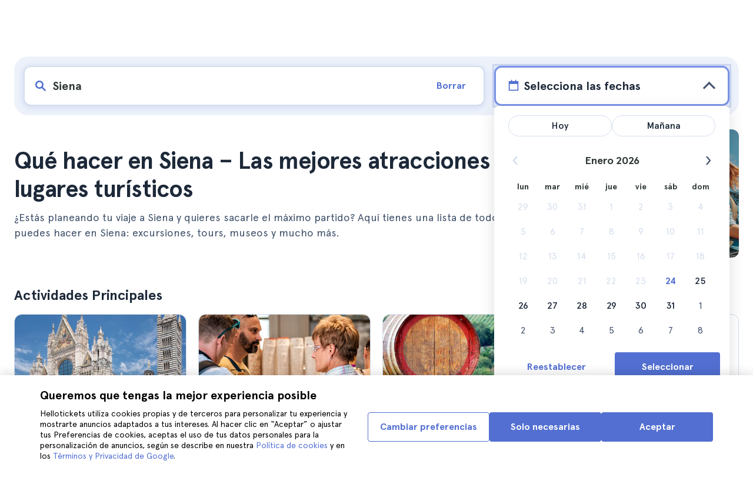

--- FILE ---
content_type: text/html; charset=utf-8
request_url: https://www.hellotickets.com.mx/italia/siena/c-298
body_size: 112618
content:
<!doctype html>
<html data-n-head-ssr lang="es-MX" data-n-head="%7B%22lang%22:%7B%22ssr%22:%22es-MX%22%7D%7D">
  <head >
    <meta data-n-head="ssr" charset="utf-8"><meta data-n-head="ssr" http-equiv="X-UA-Compatible" content="IE=edge"><meta data-n-head="ssr" http-equiv="Accept-CH" content="DPR"><meta data-n-head="ssr" name="google" content="notranslate"><meta data-n-head="ssr" name="viewport" content="width=device-width, initial-scale=1.0"><meta data-n-head="ssr" name="theme-color" content="#526fd1"><meta data-n-head="ssr" name="msapplication-TileColor" content="#FFFFFF"><meta data-n-head="ssr" name="msapplication-TileImage" content="https://static.hellotickets.com/helloticketswebconfig/favicons/favicon-ht-144.3550d9c53f6.png"><meta data-n-head="ssr" name="msapplication-config" content="https://static.hellotickets.com/helloticketswebconfig/favicons/browserconfig.8221dfb6a367.xml"><meta data-n-head="ssr" name="robots" content="max-image-preview:large"><meta data-n-head="ssr" data-hid="googleSiteVerification" name="google-site-verification" content="gYZBhs5izCKDYCzJi-FlJcxVrfal6AAKxhPNoZvgawY"><meta data-n-head="ssr" data-hid="title" name="title" content="Qué hacer en Siena – Las mejores atracciones y lugares turísticos - Hellotickets"><meta data-n-head="ssr" data-hid="description" name="description" content="Hellotickets ofrece los mejores tours, eventos, y experiencias en Siena, seleccionados por nuestro equipo. Tus recuerdos comienzan aquí."><meta data-n-head="ssr" data-hid="og:url" property="og:url" content="https://www.hellotickets.com.mx/italia/siena/c-298"><meta data-n-head="ssr" data-hid="og:title" property="og:title" content="Qué hacer en Siena – Las mejores atracciones y lugares turísticos - Hellotickets"><meta data-n-head="ssr" data-hid="og:description" property="og:description" content="Hellotickets ofrece los mejores tours, eventos, y experiencias en Siena, seleccionados por nuestro equipo. Tus recuerdos comienzan aquí."><meta data-n-head="ssr" data-hid="og:image" property="og:image" content=""><title>Qué hacer en Siena – Las mejores atracciones y lugares turísticos - Hellotickets</title><link data-n-head="ssr" rel="icon" href="https://static.hellotickets.com/favicon/favicon.ico"><link data-n-head="ssr" rel="icon" type="image/svg+xml" href="https://static.hellotickets.com/favicon/favicon.svg"><link data-n-head="ssr" rel="apple-touch-icon" type="image/png" href="https://static.hellotickets.com/favicon/favicon-180.png"><link data-n-head="ssr" rel="preload" href="https://js.stripe.com/v3/" as="script"><link data-n-head="ssr" rel="dns-prefetch" href="https://fonts.googleapis.com"><link data-n-head="ssr" rel="dns-prefetch" href="https://www.googletagmanager.com"><link data-n-head="ssr" rel="dns-prefetch" href="https://res.cloudinary.com"><link data-n-head="ssr" rel="dns-prefetch" href="https://mc.yandex.ru"><link data-n-head="ssr" rel="dns-prefetch" href="https://static.hellotickets.com"><link data-n-head="ssr" data-hid="alternate-es-AR" id="alternate-es-AR" rel="alternate" hreflang="es-AR" href="https://www.hellotickets.com.ar/italia/siena/c-298"><link data-n-head="ssr" data-hid="alternate-pt-BR" id="alternate-pt-BR" rel="alternate" hreflang="pt-BR" href="https://www.hellotickets.com.br/italia/siena/c-298"><link data-n-head="ssr" data-hid="alternate-en-CA" id="alternate-en-CA" rel="alternate" hreflang="en-CA" href="https://www.hellotickets.ca/italy/siena/c-298"><link data-n-head="ssr" data-hid="alternate-es-CO" id="alternate-es-CO" rel="alternate" hreflang="es-CO" href="https://www.hellotickets.com.co/italia/siena/c-298"><link data-n-head="ssr" data-hid="alternate-da" id="alternate-da" rel="alternate" hreflang="da" href="https://www.hellotickets.dk/italien/siena/c-298"><link data-n-head="ssr" data-hid="alternate-de" id="alternate-de" rel="alternate" hreflang="de" href="https://www.hellotickets.de/italien/siena/c-298"><link data-n-head="ssr" data-hid="alternate-es" id="alternate-es" rel="alternate" hreflang="es" href="https://www.hellotickets.es/italia/siena/c-298"><link data-n-head="ssr" data-hid="alternate-fr" id="alternate-fr" rel="alternate" hreflang="fr" href="https://www.hellotickets.fr/italie/sienne/c-298"><link data-n-head="ssr" data-hid="alternate-en-IN" id="alternate-en-IN" rel="alternate" hreflang="en-IN" href="https://www.hellotickets.co.in/italy/siena/c-298"><link data-n-head="ssr" data-hid="alternate-en-IE" id="alternate-en-IE" rel="alternate" hreflang="en-IE" href="https://www.hellotickets.ie/italy/siena/c-298"><link data-n-head="ssr" data-hid="alternate-it" id="alternate-it" rel="alternate" hreflang="it" href="https://www.hellotickets.it/italia/siena/c-298"><link data-n-head="ssr" data-hid="alternate-en-MY" id="alternate-en-MY" rel="alternate" hreflang="en-MY" href="https://www.hellotickets.com.my/italy/siena/c-298"><link data-n-head="ssr" data-hid="alternate-es-MX" id="alternate-es-MX" rel="alternate" hreflang="es-MX" href="https://www.hellotickets.com.mx/italia/siena/c-298"><link data-n-head="ssr" data-hid="alternate-nl" id="alternate-nl" rel="alternate" hreflang="nl" href="https://www.hellotickets.nl/italie/siena/c-298"><link data-n-head="ssr" data-hid="alternate-no" id="alternate-no" rel="alternate" hreflang="no" href="https://www.hellotickets.no/italien/siena/c-298"><link data-n-head="ssr" data-hid="alternate-de-AT" id="alternate-de-AT" rel="alternate" hreflang="de-AT" href="https://www.hellotickets.at/italien/siena/c-298"><link data-n-head="ssr" data-hid="alternate-pl" id="alternate-pl" rel="alternate" hreflang="pl" href="https://www.hellotickets.pl/wlochy/siena/c-298"><link data-n-head="ssr" data-hid="alternate-pt" id="alternate-pt" rel="alternate" hreflang="pt" href="https://www.hellotickets.pt/italia/siena/c-298"><link data-n-head="ssr" data-hid="alternate-de-CH" id="alternate-de-CH" rel="alternate" hreflang="de-CH" href="https://www.hellotickets.ch/italien/siena/c-298"><link data-n-head="ssr" data-hid="alternate-en-SG" id="alternate-en-SG" rel="alternate" hreflang="en-SG" href="https://www.hellotickets.com.sg/italy/siena/c-298"><link data-n-head="ssr" data-hid="alternate-fi" id="alternate-fi" rel="alternate" hreflang="fi" href="https://www.hellotickets.fi/italia/siena/c-298"><link data-n-head="ssr" data-hid="alternate-sv" id="alternate-sv" rel="alternate" hreflang="sv" href="https://www.hellotickets.se/italien/siena/c-298"><link data-n-head="ssr" data-hid="alternate-tr" id="alternate-tr" rel="alternate" hreflang="tr" href="https://www.hellotickets.com.tr/italya/siena/c-298"><link data-n-head="ssr" data-hid="alternate-en-AE" id="alternate-en-AE" rel="alternate" hreflang="en-AE" href="https://www.hellotickets.ae/italy/siena/c-298"><link data-n-head="ssr" data-hid="alternate-en-GB" id="alternate-en-GB" rel="alternate" hreflang="en-GB" href="https://www.hellotickets.com/en-en/italy/siena/c-298"><link data-n-head="ssr" data-hid="alternate-en" id="alternate-en" rel="alternate" hreflang="en" href="https://www.hellotickets.com/italy/siena/c-298"><link data-n-head="ssr" data-hid="alternate-ko" id="alternate-ko" rel="alternate" hreflang="ko" href="https://www.hellotickets.co.kr/italy/siena/c-298"><link data-n-head="ssr" data-hid="alternate-ja" id="alternate-ja" rel="alternate" hreflang="ja" href="https://www.hellotickets.jp/italy/siena/c-298"><link data-n-head="ssr" data-hid="canonical" rel="canonical" href="https://www.hellotickets.com.mx/italia/siena/c-298"><script data-n-head="ssr" data-hid="userEmail" type="text/javascript">
      function validateEmail(email) {
        const input = document.createElement('input');
        input.type = 'email';
        input.value = email;
        return input.checkValidity();
      }
      
      try {
        var user_email = localStorage.getItem('es_MX_user_email') || '';
        user_email = validateEmail(user_email) ? user_email : '';
      } catch (e) {
        user_email = '';
      }

          window.dataLayer = window.dataLayer || [];
          window.dataLayer.push({ userEmail: user_email });
        </script><script data-n-head="ssr" data-hid="sift" type="text/javascript">
      var _user_id = '';
      var _session_id = '';
      try{
        _user_id = localStorage.getItem('last_buyer_email') || '';
        _session_id = '5df88e71-f924-11f0-99ab-5a9a9269aa72';
      } catch (e){}
        var _sift = window._sift = window._sift || [];
        _sift.push(['_setAccount', '652f92f008']);
        _sift.push(['_setUserId', _user_id]);
        _sift.push(['_setSessionId', _session_id]);
        _sift.push(['_trackPageview']);

       (function() {
         function ls() {
           var e = document.createElement('script');
           e.src = 'https://cdn.sift.com/s.js';
           document.body.appendChild(e);
         }
         if (window.attachEvent) {
           window.attachEvent('onload', ls);
         } else {
           window.addEventListener('load', ls, false);
         }
       })();</script><script data-n-head="ssr" data-hid="chromium_blink_bug" async></script><script data-n-head="ssr" data-hid="dataLayer-cityInfo" type="text/javascript">window.dataLayer = window.dataLayer || []; window.dataLayer.push({"cityId":298,"cityName":"Siena"});</script><script data-n-head="ssr" data-hid="googleTagManager" type="text/javascript">(function(w,d,s,l,i){w[l]=w[l]||[];w[l].push({'gtm.start':
        new Date().getTime(),event:'gtm.js'});var f=d.getElementsByTagName(s)[0],
        j=d.createElement(s),dl=l!='dataLayer'?'&l='+l:'';j.async=true;j.src=
        'https://www.googletagmanager.com/gtm.js?id='+i+dl;f.parentNode.insertBefore(j,f);
        })(window,document,'script','dataLayer','GTM-TGC92D9');</script><link rel="preload" href="https://static.hellotickets.com/nuxt/client/js/a/dd3e532e6efdf3d51fdd.js" as="script"><link rel="preload" href="https://static.hellotickets.com/nuxt/client/js/c/2a5bbb73722576d1e5a4.js" as="script"><link rel="preload" href="https://static.hellotickets.com/nuxt/client/js/c/63ca984c323251d49021.js" as="script"><link rel="preload" href="https://static.hellotickets.com/nuxt/client/js/c/de93f21f0fc042500a72.js" as="script"><link rel="preload" href="https://static.hellotickets.com/nuxt/client/js/c/af58d470ccbca0d775d6.js" as="script"><link rel="preload" href="https://static.hellotickets.com/nuxt/client/js/c/6d644587876cda801e22.js" as="script"><link rel="preload" href="https://static.hellotickets.com/nuxt/client/js/c/53887c52cf7feb3c4685.js" as="script"><link rel="preload" href="https://static.hellotickets.com/nuxt/client/js/c/5beafbc98eafbfc11f3f.js" as="script"><link rel="preload" href="https://static.hellotickets.com/nuxt/client/js/c/d08d38bc3113911873e1.js" as="script"><link rel="preload" href="https://static.hellotickets.com/nuxt/client/js/c/da1f5f8386f9c20d9b8b.js" as="script"><style data-vue-ssr-id="95df74ca:0 4b0b58be:0 6a8a0ec0:0 f843927c:0 5046d12a:0 76e475cc:0 ce526278:0 10d8afb1:0 7e208aa2:0 7a7f2382:0 72a1c822:0 8ea53bcc:0 176219ee:0 60750cff:0 d125759e:0 5eaa5931:0 74723bd1:0 1b828032:0 57766c26:0 c647cf48:0 5e6a410e:0 1a06f8e9:0 d6171b30:0 34da1144:0 2f88a267:0 31c4952c:0 a3b6c804:0 21f3c0e4:0 28c7c6fd:0 4501cb33:0 585a121a:0 4546627c:0 7dd5591d:0 4b19a3c9:0 dc8da9f0:0 6c61a928:0">body,html{font-family:"Apercu Pro",BlinkMacSystemFont,-apple-system,"Segoe UI","Roboto","Helvetica","Arial",sans-serif;height:100%;margin:0;min-height:100%}*,:after,:before{box-sizing:border-box}*{border:0;margin:0;outline:none;padding:0;-webkit-font-smoothing:antialiased;-moz-osx-font-smoothing:grayscale}button,input,select,textarea{font-family:"Apercu Pro",BlinkMacSystemFont,-apple-system,"Segoe UI","Roboto","Helvetica","Arial",sans-serif}button{cursor:pointer}p{margin:0 0 10px}a{-webkit-text-decoration:none;text-decoration:none;transition:.5s}.user-form a,a:hover{-webkit-text-decoration:underline;text-decoration:underline}.user-form a{color:#2f4366}.highlight-link{cursor:pointer;transition:.5s}.highlight-link:hover{box-shadow:inset 0 0 100px 100px hsla(0,0%,100%,.15);-webkit-text-decoration:underline;text-decoration:underline}input[type=search]{-webkit-appearance:none;-moz-appearance:none;appearance:none}.container{box-sizing:border-box;margin:0;padding:0 16px;position:relative;width:100%}.container--header{padding:0}@media only screen and (min-device-width:600px),only screen and (min-device-width:801px){.container{margin:0;padding:0 40px}.container--header{padding:0 24px}}@media (min-width:1024px){.container{margin:auto;max-width:1368px;padding:0 84px}.container--header{padding:0 24px}}.container-product{box-sizing:border-box;padding-left:16px;padding-right:16px;position:relative;width:100%}@media (min-width:768px){.container-product{margin-left:auto;margin-right:auto;max-width:768px;padding-left:32px;padding-right:32px}}@media (min-width:1280px){.container-product{max-width:1168px;padding-left:0;padding-right:0}}.visually-hidden{border:0;clip-path:inset(100%);height:1px;margin:-1px;padding:0;position:absolute;white-space:nowrap;width:1px;clip:rect(0 0 0 0);overflow:hidden}.overflow-hidden{overflow:hidden}
@keyframes spinner{to{transform:rotate(1turn)}}.page-spinner{color:transparent!important;min-height:30px;min-width:30px;position:relative}.page-spinner:before{content:"Loading…";height:24px;left:50%;margin-left:-13px;margin-top:-13px;position:absolute;top:50%;width:24px;z-index:99}.page-spinner:not(:required):before{animation:spinner .6s linear infinite;-webkit-animation:spinner .6s linear infinite;border:2px solid #ccc;border-radius:50%;border-top-color:#4a90e2;content:""}
@font-face{font-display:swap;font-family:"Apercu Pro";font-style:normal;font-weight:400;src:url(https://static.hellotickets.com/nuxt/client/fonts/755c6c7.woff2) format("woff2"),url(https://static.hellotickets.com/nuxt/client/fonts/5e040bd.woff) format("woff"),url(https://static.hellotickets.com/nuxt/client/fonts/c4eb433.otf) format("opentype")}@font-face{font-display:swap;font-family:"Apercu Pro";font-style:italic;font-weight:400;src:url(https://static.hellotickets.com/nuxt/client/fonts/0651fac.woff2) format("woff2"),url(https://static.hellotickets.com/nuxt/client/fonts/c0886b0.woff) format("woff"),url(https://static.hellotickets.com/nuxt/client/fonts/c322b13.otf) format("opentype")}@font-face{font-display:swap;font-family:"Apercu Pro";font-style:normal;font-weight:500;src:url(https://static.hellotickets.com/nuxt/client/fonts/e00cdf5.woff2) format("woff2"),url(https://static.hellotickets.com/nuxt/client/fonts/340d913.woff) format("woff"),url(https://static.hellotickets.com/nuxt/client/fonts/fe2cfa1.otf) format("opentype")}@font-face{font-display:swap;font-family:"Apercu Pro";font-style:normal;font-weight:700;src:url(https://static.hellotickets.com/nuxt/client/fonts/ab52662.woff2) format("woff2"),url(https://static.hellotickets.com/nuxt/client/fonts/768c85a.woff) format("woff"),url(https://static.hellotickets.com/nuxt/client/fonts/f02e300.otf) format("opentype")}@font-face{font-display:swap;font-family:"Apercu Pro";font-style:italic;font-weight:700;src:url(https://static.hellotickets.com/nuxt/client/fonts/a5d1c15.woff2) format("woff2"),url(https://static.hellotickets.com/nuxt/client/fonts/9c6a24e.woff) format("woff"),url(https://static.hellotickets.com/nuxt/client/fonts/8d6e0db.otf) format("opentype")}@font-face{font-display:swap;font-family:"Apercu Pro";font-style:normal;font-weight:800;src:url(https://static.hellotickets.com/nuxt/client/fonts/189844d.woff2) format("woff2"),url(https://static.hellotickets.com/nuxt/client/fonts/54209fd.woff) format("woff"),url(https://static.hellotickets.com/nuxt/client/fonts/746795d.otf) format("opentype")}
@font-face{font-display:block;font-family:"ht-icons";font-style:normal;font-weight:400;src:url(https://static.hellotickets.com/nuxt/client/fonts/b62c6a0.eot);src:url(https://static.hellotickets.com/nuxt/client/fonts/b62c6a0.eot#iefix) format("embedded-opentype"),url(https://static.hellotickets.com/nuxt/client/fonts/db78b55.woff2) format("woff2"),url(https://static.hellotickets.com/nuxt/client/fonts/cbc042d.ttf) format("truetype"),url(https://static.hellotickets.com/nuxt/client/fonts/6cf67c6.woff) format("woff"),url(https://static.hellotickets.com/nuxt/client/img/ht_icons.2ae682b.svg#ht-icons) format("svg")}[class*=" icon-"],[class^=icon-]{font-family:"ht-icons"!important;speak:none;font-feature-settings:normal;font-style:normal;font-variant:normal;font-weight:400;line-height:1;text-transform:none;-webkit-font-smoothing:antialiased;-moz-osx-font-smoothing:grayscale}.icon-point-mark:before{content:"\e92b"}.icon-traveller:before{content:"\e94f"}.icon-tip:before{content:"\e950"}.icon-phone:before{content:"\e951"}.icon-car:before{content:"\e952"}.icon-chair:before{content:"\e953"}.icon-helicopter:before{content:"\e955"}.icon-camera:before{content:"\e956"}.icon-ticket:before{content:"\e957"}.icon-meals:before{content:"\e94c"}.icon-accommodation:before{content:"\e94d"}.icon-credit-card:before{content:"\e94b"}.icon-plane:before{content:"\e94a"}.icon-question-mark:before{content:"\e949"}.icon-chat:before{content:"\e946"}.icon-circle-tick:before{content:"\e948"}.icon-info:before{content:"\e944"}.icon-trash:before{content:"\e945"}.icon-duck:before{content:"\e915"}.icon-top:before{content:"\e914"}.icon-user-box:before{content:"\e947"}.icon-arrow:before{content:"\e900"}.icon-bag:before{content:"\e901"}.icon-bridge:before{content:"\e902"}.icon-buildings:before{content:"\e903"}.icon-bus:before{content:"\e904"}.icon-cactus:before{content:"\e905"}.icon-calendar:before{content:"\e906"}.icon-circle-arrow:before{content:"\e907"}.icon-city:before{content:"\e908"}.icon-clock:before{content:"\e909"}.icon-close:before{content:"\e90a"}.icon-cocktail:before{content:"\e90b"}.icon-coliseum:before{content:"\e90c"}.icon-conversation:before{content:"\e90d"}.icon-creditcard:before{content:"\e90e"}.icon-cruissers:before{content:"\e90f"}.icon-cutlery:before{content:"\e910"}.icon-disneyland:before{content:"\e911"}.icon-drop-down-of:before{content:"\e912"}.icon-drop-down-on:before{content:"\e913"}.icon-fb:before{content:"\e916"}.icon-flag:before{content:"\e917"}.icon-font:before{content:"\e918"}.icon-gaudi:before{content:"\e919"}.icon-gondola:before{content:"\e91a"}.icon-google:before{content:"\e91b"}.icon-grand-canyon:before{content:"\e91c"}.icon-hat:before{content:"\e91d"}.icon-home:before{content:"\e91e"}.icon-instagram:before{content:"\e91f"}.icon-jail:before{content:"\e920"}.icon-less:before{content:"\e921"}.icon-light:before{content:"\e922"}.icon-lighter:before{content:"\e923"}.icon-list:before{content:"\e924"}.icon-locker:before{content:"\e925"}.icon-logo:before{content:"\e926"}.icon-fair-ferris-wheel:before{content:"\e927"}.icon-palm-tree:before{content:"\e928"}.icon-picture:before{content:"\e929"}.icon-plus:before{content:"\e92a"}.icon-point:before{content:"\e92c"}.icon-river-boat:before{content:"\e92d"}.icon-route:before{content:"\e92e"}.icon-sagrada-familia:before{content:"\e92f"}.icon-sailboat:before{content:"\e930"}.icon-searcher:before{content:"\e931"}.icon-slider-left:before{content:"\e932"}.icon-slider-right:before{content:"\e933"}.icon-speaker:before{content:"\e934"}.icon-speedboat:before{content:"\e935"}.icon-sport:before{content:"\e936"}.icon-star:before{content:"\e937"}.icon-tag:before{content:"\e938"}.icon-theatre:before{content:"\e939"}.icon-tick:before{content:"\e93a"}.icon-tickets:before{content:"\e93b"}.icon-tours:before{content:"\e93c"}.icon-transfer:before{content:"\e93d"}.icon-twitter:before{content:"\e93e"}.icon-user:before{content:"\e93f"}.icon-users:before{content:"\e940"}.icon-vatican:before{content:"\e941"}.icon-warning:before{content:"\e942"}.icon-wine:before{content:"\e943"}.icon-red-cancel:before{color:#e67c7c;content:"\e94e"}.icon-yellow-star:before{color:#ddd43a;content:"\e954"}
*,:after,:before{--tw-border-spacing-x:0;--tw-border-spacing-y:0;--tw-translate-x:0;--tw-translate-y:0;--tw-rotate:0;--tw-skew-x:0;--tw-skew-y:0;--tw-scale-x:1;--tw-scale-y:1;--tw-pan-x: ;--tw-pan-y: ;--tw-pinch-zoom: ;--tw-scroll-snap-strictness:proximity;--tw-gradient-from-position: ;--tw-gradient-via-position: ;--tw-gradient-to-position: ;--tw-ordinal: ;--tw-slashed-zero: ;--tw-numeric-figure: ;--tw-numeric-spacing: ;--tw-numeric-fraction: ;--tw-ring-inset: ;--tw-ring-offset-width:0px;--tw-ring-offset-color:#fff;--tw-ring-color:rgba(59,130,246,.5);--tw-ring-offset-shadow:0 0 transparent;--tw-ring-shadow:0 0 transparent;--tw-shadow:0 0 transparent;--tw-shadow-colored:0 0 transparent;--tw-blur: ;--tw-brightness: ;--tw-contrast: ;--tw-grayscale: ;--tw-hue-rotate: ;--tw-invert: ;--tw-saturate: ;--tw-sepia: ;--tw-drop-shadow: ;--tw-backdrop-blur: ;--tw-backdrop-brightness: ;--tw-backdrop-contrast: ;--tw-backdrop-grayscale: ;--tw-backdrop-hue-rotate: ;--tw-backdrop-invert: ;--tw-backdrop-opacity: ;--tw-backdrop-saturate: ;--tw-backdrop-sepia: ;--tw-contain-size: ;--tw-contain-layout: ;--tw-contain-paint: ;--tw-contain-style: }::backdrop{--tw-border-spacing-x:0;--tw-border-spacing-y:0;--tw-translate-x:0;--tw-translate-y:0;--tw-rotate:0;--tw-skew-x:0;--tw-skew-y:0;--tw-scale-x:1;--tw-scale-y:1;--tw-pan-x: ;--tw-pan-y: ;--tw-pinch-zoom: ;--tw-scroll-snap-strictness:proximity;--tw-gradient-from-position: ;--tw-gradient-via-position: ;--tw-gradient-to-position: ;--tw-ordinal: ;--tw-slashed-zero: ;--tw-numeric-figure: ;--tw-numeric-spacing: ;--tw-numeric-fraction: ;--tw-ring-inset: ;--tw-ring-offset-width:0px;--tw-ring-offset-color:#fff;--tw-ring-color:rgba(59,130,246,.5);--tw-ring-offset-shadow:0 0 transparent;--tw-ring-shadow:0 0 transparent;--tw-shadow:0 0 transparent;--tw-shadow-colored:0 0 transparent;--tw-blur: ;--tw-brightness: ;--tw-contrast: ;--tw-grayscale: ;--tw-hue-rotate: ;--tw-invert: ;--tw-saturate: ;--tw-sepia: ;--tw-drop-shadow: ;--tw-backdrop-blur: ;--tw-backdrop-brightness: ;--tw-backdrop-contrast: ;--tw-backdrop-grayscale: ;--tw-backdrop-hue-rotate: ;--tw-backdrop-invert: ;--tw-backdrop-opacity: ;--tw-backdrop-saturate: ;--tw-backdrop-sepia: ;--tw-contain-size: ;--tw-contain-layout: ;--tw-contain-paint: ;--tw-contain-style: }.ht-pointer-events-auto{pointer-events:auto}.ht-fixed{position:fixed}.ht-relative{position:relative}.ht-left-0{left:0}.ht-left-1\/2{left:50%}.ht-top-0{top:0}.ht-z-\[100\]{z-index:100}.ht-z-\[9999\]{z-index:9999}.ht-ml-\[30px\]{margin-left:30px}.ht-mt-1{margin-top:.25rem}.ht-mt-3{margin-top:.75rem}.ht-mt-4{margin-top:1rem}.ht-mt-6{margin-top:1.5rem}.ht-mt-\[2px\]{margin-top:2px}.ht-mt-auto{margin-top:auto}.ht-line-clamp-1{-webkit-line-clamp:1}.ht-line-clamp-1,.ht-line-clamp-2{display:-webkit-box;overflow:hidden;-webkit-box-orient:vertical}.ht-line-clamp-2{-webkit-line-clamp:2}.ht-flex{display:flex}.ht-grid{display:grid}.ht-h-\[80px\]{height:80px}.ht-h-\[88px\]{height:88px}.ht-h-full{height:100%}.ht-w-\[104px\]{width:104px}.ht-w-\[140px\]{width:140px}.ht-w-\[40px\]{width:40px}.ht-w-full{width:100%}.ht-flex-1{flex:1 1 0%}.ht-flex-shrink-0{flex-shrink:0}.-ht-translate-x-1\/2{--tw-translate-x:-50%;transform:translate(-50%,var(--tw-translate-y)) rotate(var(--tw-rotate)) skewX(var(--tw-skew-x)) skewY(var(--tw-skew-y)) scaleX(var(--tw-scale-x)) scaleY(var(--tw-scale-y));transform:translate(var(--tw-translate-x),var(--tw-translate-y)) rotate(var(--tw-rotate)) skewX(var(--tw-skew-x)) skewY(var(--tw-skew-y)) scaleX(var(--tw-scale-x)) scaleY(var(--tw-scale-y))}@keyframes ht-spin{to{transform:rotate(1turn)}}.ht-animate-spin{animation:ht-spin 1s linear infinite}.ht-cursor-pointer{cursor:pointer}.ht-select-none{-webkit-user-select:none;-moz-user-select:none;user-select:none}.ht-list-none{list-style-type:none}.ht-grid-cols-\[repeat\(auto-fit\,minmax\(94px\,1fr\)\)\]{grid-template-columns:repeat(auto-fit,minmax(94px,1fr))}.ht-flex-row{flex-direction:row}.ht-flex-row-reverse{flex-direction:row-reverse}.ht-flex-col{flex-direction:column}.ht-flex-col-reverse{flex-direction:column-reverse}.ht-flex-wrap{flex-wrap:wrap}.ht-items-start{align-items:flex-start}.ht-items-end{align-items:flex-end}.ht-items-center{align-items:center}.ht-justify-center{justify-content:center}.ht-justify-between{justify-content:space-between}.ht-gap-0\.5{gap:.125rem}.ht-gap-1{gap:.25rem}.ht-gap-2{gap:.5rem}.ht-gap-4{gap:1rem}.ht-overflow-hidden{overflow:hidden}.ht-whitespace-nowrap{white-space:nowrap}.ht-rounded{border-radius:.25rem}.ht-rounded-lg{border-radius:.5rem}.ht-rounded-md{border-radius:.375rem}.ht-border{border-width:1px}.ht-border-b{border-bottom-width:1px}.ht-border-t{border-top-width:1px}.ht-border-solid{border-style:solid}.ht-border-primary{--tw-border-opacity:1;border-color:#d4deed;border-color:rgba(212,222,237,var(--tw-border-opacity,1))}.ht-border-system-blue{--tw-border-opacity:1;border-color:#526fd1;border-color:rgba(82,111,209,var(--tw-border-opacity,1))}.ht-bg-black\/50{background-color:rgba(0,0,0,.5)}.ht-bg-gray-100{--tw-bg-opacity:1;background-color:#edf2fa;background-color:rgba(237,242,250,var(--tw-bg-opacity,1))}.ht-bg-primary{--tw-bg-opacity:1;background-color:#f7f9fd;background-color:rgba(247,249,253,var(--tw-bg-opacity,1))}.ht-bg-white{--tw-bg-opacity:1;background-color:#fff;background-color:rgba(255,255,255,var(--tw-bg-opacity,1))}.ht-bg-yellow-300{--tw-bg-opacity:1;background-color:#f7dca2;background-color:rgba(247,220,162,var(--tw-bg-opacity,1))}.ht-object-contain{-o-object-fit:contain;object-fit:contain}.ht-object-cover{-o-object-fit:cover;object-fit:cover}.ht-p-4{padding:1rem}.ht-px-2{padding-left:.5rem;padding-right:.5rem}.ht-px-3{padding-left:.75rem;padding-right:.75rem}.ht-px-4{padding-left:1rem;padding-right:1rem}.ht-px-5{padding-left:1.25rem;padding-right:1.25rem}.ht-py-0\.5{padding-bottom:.125rem;padding-top:.125rem}.ht-py-2{padding-bottom:.5rem;padding-top:.5rem}.ht-py-4{padding-bottom:1rem;padding-top:1rem}.ht-py-6{padding-bottom:1.5rem;padding-top:1.5rem}.ht-pb-2{padding-bottom:.5rem}.ht-pb-\[3px\]{padding-bottom:3px}.ht-pl-\[1px\]{padding-left:1px}.ht-pr-0\.5{padding-right:.125rem}.ht-pt-1{padding-top:.25rem}.ht-pt-2{padding-top:.5rem}.ht-pt-4{padding-top:1rem}.ht-text-center{text-align:center}.ht-text-right{text-align:right}.ht-text-base{font-size:16px;line-height:22px}.ht-text-sm{font-size:.875rem;line-height:1.25rem}.ht-text-xl{font-size:1.25rem;line-height:1.75rem}.ht-text-xs{font-size:.75rem;line-height:1rem}.ht-text-xxs{font-size:10px;line-height:12px}.ht-font-bold{font-weight:700}.ht-font-extrabold{font-weight:800}.ht-font-medium{font-weight:500}.ht-font-normal{font-weight:400}.ht-leading-6{line-height:1.5rem}.ht-text-black{--tw-text-opacity:1;color:#000;color:rgba(0,0,0,var(--tw-text-opacity,1))}.ht-text-green-600{--tw-text-opacity:1;color:#25812c;color:rgba(37,129,44,var(--tw-text-opacity,1))}.ht-text-primary{--tw-text-opacity:1;color:#1d2939;color:rgba(29,41,57,var(--tw-text-opacity,1))}.ht-text-secondary{--tw-text-opacity:1;color:#41526b;color:rgba(65,82,107,var(--tw-text-opacity,1))}.ht-text-system-blue{--tw-text-opacity:1;color:#526fd1;color:rgba(82,111,209,var(--tw-text-opacity,1))}.ht-text-tertiary{--tw-text-opacity:1;color:#70829d;color:rgba(112,130,157,var(--tw-text-opacity,1))}.ht-transition-colors{transition-duration:.15s;transition-property:color,background-color,border-color,text-decoration-color,fill,stroke;transition-timing-function:cubic-bezier(.4,0,.2,1)}.ht-duration-200{transition-duration:.2s}.hover\:ht-border-system-blue:hover{--tw-border-opacity:1;border-color:#526fd1;border-color:rgba(82,111,209,var(--tw-border-opacity,1))}.hover\:ht-bg-gray-100:hover{--tw-bg-opacity:1;background-color:#edf2fa;background-color:rgba(237,242,250,var(--tw-bg-opacity,1))}.hover\:ht-bg-primary:hover{--tw-bg-opacity:1;background-color:#f7f9fd;background-color:rgba(247,249,253,var(--tw-bg-opacity,1))}.hover\:ht-text-system-blue:hover{--tw-text-opacity:1;color:#526fd1;color:rgba(82,111,209,var(--tw-text-opacity,1))}@media (min-width:768px){.md\:ht-mt-0{margin-top:0}.md\:ht-h-\[100px\]{height:100px}.md\:ht-w-\[140px\]{width:140px}.md\:ht-w-full{width:100%}.md\:ht-max-w-5{max-width:1.25rem}.md\:ht-max-w-56{max-width:14rem}.md\:ht-grid-cols-\[repeat\(auto-fit\2c minmax\(94px\2c 94px\)\)\]{grid-template-columns:repeat(auto-fit,minmax(94px,94px))}.md\:ht-flex-col{flex-direction:column}.md\:ht-flex-col-reverse{flex-direction:column-reverse}.md\:ht-items-end{align-items:flex-end}.md\:ht-justify-between{justify-content:space-between}.md\:ht-gap-4{gap:1rem}.md\:ht-border-t-0{border-top-width:0}.md\:ht-px-6{padding-left:1.5rem;padding-right:1.5rem}.md\:ht-pb-4{padding-bottom:1rem}.md\:ht-pl-6{padding-left:1.5rem}.md\:ht-pr-6{padding-right:1.5rem}.md\:ht-pt-4{padding-top:1rem}.md\:ht-pt-\[3px\]{padding-top:3px}.md\:ht-text-right{text-align:right}.md\:ht-text-base{font-size:16px;line-height:22px}.md\:ht-text-lg{font-size:1.125rem;line-height:1.75rem}.md\:ht-text-sm{font-size:.875rem;line-height:1.25rem}.md\:ht-font-bold{font-weight:700}.md\:ht-leading-6{line-height:1.5rem}.md\:ht-leading-\[24px\]{line-height:24px}.md\:ht-leading-\[26px\]{line-height:26px}.md\:ht-leading-\[28px\]{line-height:28px}}
.nuxt-progress{background-color:#4a90e2;height:2px;left:0;opacity:1;position:fixed;right:0;top:0;transition:width .1s,opacity .4s;width:0;z-index:999999}.nuxt-progress.nuxt-progress-notransition{transition:none}.nuxt-progress-failed{background-color:red}
.wrapper[data-v-56a4f47f]{display:flex;flex-direction:column;min-height:100vh}
.page-spinner[data-v-5d86fde6]{background:hsla(0,0%,100%,.6);height:100%;position:fixed;width:100%;z-index:1000}.page-spinner[data-v-5d86fde6]:before{z-index:1001}
.header[data-v-2266966c]{background-color:#526fd1;transition:background-color .3s ease;z-index:11}.header--sticky[data-v-2266966c]{position:sticky;top:-100px;transition:top .5s;z-index:2003}.header--sticky-active[data-v-2266966c]{top:0}.header__nav[data-v-2266966c]{align-items:center;display:flex}.header__banner-agreement[data-v-2266966c]{padding:8px 16px 0}.header__logo[data-v-2266966c]{display:block;padding:23px 16px}.header__logo-img[data-v-2266966c]{display:block;height:18px;width:140px}.header__input-search[data-v-2266966c]{display:none}.header__input-search.input-search--opened[data-v-2266966c]{display:block}.header__user-nav[data-v-2266966c]{display:flex;list-style:none;margin:0 8px 0 auto;padding:0}.header__user-nav-item[data-v-2266966c]{align-items:center;display:flex;justify-content:center}.header__user-nav-item--help[data-v-2266966c]{display:none}.header__button[data-v-2266966c]{background-color:transparent;border:none;border-radius:0;display:flex;margin:0;padding:10px}.header__button[data-v-2266966c] .flag-with-name__img,.header__button[data-v-2266966c] .flag-with-name__img svg{height:16px;width:16px}.header__button[data-v-2266966c] .flag-with-name__name{color:#fff;display:block}.header__search-icon[data-v-2266966c]{height:16px;width:16px}.header__sign-in-button[data-v-2266966c]{color:#303838;display:flex;padding:10px;white-space:nowrap}.header__header__sign-in-img[data-v-2266966c]{height:16px;width:16px}.header--page-search .header__user-nav-item--search[data-v-2266966c],.header__sign-in-text[data-v-2266966c]{display:none}@media (min-width:768px){.header[data-v-2266966c]{padding:3px 16px}.header:not(.header--performance) .header__nav[data-v-2266966c]{margin:0 auto;max-width:1040px}.header__logo-img[data-v-2266966c]{height:20px;width:156px}.header__input-search[data-v-2266966c]{display:block;margin-right:16px;max-width:400px}.header__user-nav[data-v-2266966c]{margin-right:16px}.header__button[data-v-2266966c] .flag-with-name__img,.header__button[data-v-2266966c] .flag-with-name__img svg{height:24px;width:24px}.header__user-nav-item--search[data-v-2266966c]{display:none}.header__user-nav-item--help[data-v-2266966c]{display:flex}.header__help-button[data-v-2266966c]{align-items:center;display:flex;margin-right:12px;padding:12px}.header__help-text[data-v-2266966c]{display:none}.header__sign-in-button[data-v-2266966c]{align-items:center;border:1px solid #fff;border-radius:4px;color:#fff;display:flex;padding:10px 16px 8px 11px}.header__header__sign-in-img[data-v-2266966c]{margin-right:7px}.header__sign-in-text[data-v-2266966c]{display:block}.header--bq .header__nav[data-v-2266966c]{max-width:704px}.header--page-search[data-v-2266966c]{padding:3px 0}.header--page-search .header__input-search[data-v-2266966c]{display:none}}@media (min-width:1024px){.header[data-v-2266966c]{padding:3px 8px}.header:not(.header--performance) .header__nav[data-v-2266966c]{max-width:1232px}.header__button[data-v-2266966c]{padding:12px}.header__button[data-v-2266966c] .flag-with-name,.header__help-button[data-v-2266966c]{display:grid;grid-column-gap:8px;-moz-column-gap:8px;column-gap:8px}.header__help-button[data-v-2266966c]{grid-template-columns:24px 1fr}.header__help-button[data-v-2266966c],.header__help-button[data-v-2266966c]:active,.header__help-button[data-v-2266966c]:hover,.header__help-button[data-v-2266966c]:link,.header__help-button[data-v-2266966c]:visited,.header__sign-in-button[data-v-2266966c]:active,.header__sign-in-button[data-v-2266966c]:hover,.header__sign-in-button[data-v-2266966c]:link,.header__sign-in-button[data-v-2266966c]:visited{color:#fff;-webkit-text-decoration:none;text-decoration:none}.header__help-text[data-v-2266966c]{display:block}.header__input-search[data-v-2266966c]{display:block;margin-right:16px;max-width:400px}.header__input-search--ab-test[data-v-2266966c]{margin-right:50px}.header--page-search .header__logo[data-v-2266966c]{margin-right:8px}.header--page-search .header__input-search[data-v-2266966c]{display:block}.header--home .header__nav[data-v-2266966c]{max-width:1168px}.header--event .header__nav[data-v-2266966c]{max-width:1248px}.header--bq[data-v-2266966c],.header--product[data-v-2266966c]{padding:3px 16px}.header--bq .header__nav[data-v-2266966c],.header--product .header__nav[data-v-2266966c]{max-width:1200px}.header--city[data-v-2266966c],.header--page-search[data-v-2266966c]{padding:3px 16px}.header--city .header__nav[data-v-2266966c],.header--page-search .header__nav[data-v-2266966c]{max-width:1352px}.header--category[data-v-2266966c],.header--page-search[data-v-2266966c],.header--subcategory[data-v-2266966c]{padding:3px 8px}.header--category .header__nav[data-v-2266966c],.header--page-search .header__nav[data-v-2266966c],.header--subcategory .header__nav[data-v-2266966c]{max-width:1352px}}@media (min-width:1280px){.header__logo[data-v-2266966c]{margin-right:40px}.header__logo--ab-test[data-v-2266966c]{margin-right:30px}}@media (min-width:1425px){.header--page-search .header__logo[data-v-2266966c]{margin-right:40px}.header--event .header__nav[data-v-2266966c],.header--home .header__nav[data-v-2266966c]{max-width:1200px}}.header--color-transparent[data-v-2266966c]{background-color:transparent}.header--color-white[data-v-2266966c]{background-color:#fff;border-bottom:1px solid #d4deed}@media (min-width:768px){.header--color-white .header__sign-in-button[data-v-2266966c]{border:1px solid #41526b}}.header--color-white .header__banner-agreement[data-v-2266966c],.header--color-white .header__help-button[data-v-2266966c],.header--color-white .header__sign-in-button[data-v-2266966c],.header--color-white[data-v-2266966c] .flag-with-name__name{color:#41526b}@media (min-width:768px){.header--color-white[data-v-2266966c] .header__input-search .input-search__input{border:1px solid #dee2f7}}.header--color-white[data-v-2266966c] .header__header__help-img path,.header--color-white[data-v-2266966c] .header__header__sign-in-img path,.header--color-white[data-v-2266966c] .header__search-icon path{fill:#41526b}.header--color-white[data-v-2266966c] .header__logo-img path{fill:#526fd1}.header.header--lineup[data-v-2266966c]{padding:3px 0}.header.header--lineup .header__nav[data-v-2266966c]{max-width:1440px;padding:0 16px}@media (min-width:768px),only screen and (min-device-width:600px),only screen and (min-device-width:801px){.header.header--lineup .header__nav[data-v-2266966c]{padding:0 40px}}@media (min-width:1024px){.header.header--lineup .header__nav[data-v-2266966c]{padding:0 88px}}.header.header--lineup .header__user-nav[data-v-2266966c]{margin-right:0}.header.header--lineup .header__logo[data-v-2266966c]{margin-right:0;padding:23px 0}@media (min-width:768px){.header.header--lineup .header__logo[data-v-2266966c]{margin-right:56px}}
.agreement[data-v-64075868]{color:#fff;font-size:14px;line-height:20px}
.flag-with-name{display:grid;grid-template-columns:24px max-content;grid-column-gap:16px;align-items:center;-moz-column-gap:16px;column-gap:16px}.flag-with-name__img{height:24px;width:24px}.flag-with-name__name{font-size:12px;line-height:16px;margin:0}@media (min-width:1024px){.flag-with-name__name{font-size:16px;line-height:24px}}@media (max-width:768px){.flag-with-name{align-items:center;-moz-column-gap:8px;column-gap:8px;display:flex}}
.page-city__searcher[data-v-3a98a146]{margin:0 auto;max-width:1232px;padding-top:24px}.page-content[data-v-3a98a146]{margin:0 auto 64px;max-width:1232px}.page-content__description[data-v-3a98a146]{margin-top:24px}.page-content__list-header[data-v-3a98a146],.page-content__travel-guides-header[data-v-3a98a146]{color:#1d2939;font-size:24px;font-weight:700;line-height:32px;margin:48px 0 16px}.page-content__list[data-v-3a98a146]{margin-bottom:64px}.page-content__subcategory-carousel[data-v-3a98a146],.page-content__tags[data-v-3a98a146]{margin-top:64px}@media (max-width:1279px){.page-city__searcher[data-v-3a98a146]{padding:16px}.page-content[data-v-3a98a146]{padding:24px 16px 0}}@media (max-width:768px){.page-content[data-v-3a98a146]{padding:0 16px 16px}.page-content__list-header[data-v-3a98a146]{display:none}.page-content__description[data-v-3a98a146]{margin:24px 0 16px}.page-content__subcategory-carousel[data-v-3a98a146]{margin-top:48px}}
.searcher-desktop[data-v-244a04a1]{background-color:#edf2fa;border-radius:24px;display:flex;padding:16px}.searcher-desktop__field[data-v-244a04a1]{display:flex;flex:1;margin-right:16px;max-width:784px}.searcher-desktop__clear-button[data-v-244a04a1]{margin-right:16px}.searcher-desktop__calendar[data-v-244a04a1]{display:flex;flex:1;max-width:400px;width:100%}.searcher-mobile[data-v-244a04a1]{background-color:#fff;margin-bottom:0;position:sticky;top:-83px;transition:top .5s;z-index:12}.searcher-mobile__filters-wrapper[data-v-244a04a1]{border:1px solid #d4deed;border-radius:8px}.searcher-mobile--sticky[data-v-244a04a1]{border-bottom:1px solid #d4deed;top:0}.searcher-mobile--always-shadow[data-v-244a04a1],.searcher-mobile--sticky[data-v-244a04a1]{box-shadow:0 2px 12px 0 rgba(48,56,56,.16)}@media only screen and (min-device-width:600px),only screen and (min-device-width:801px){.searcher-mobile__filters-wrapper[data-v-244a04a1]{border:none;border-radius:0}}@media (min-width:656px) and (max-width:767px){.searcher-desktop__calendar[data-v-244a04a1]{max-width:209px}}@media (min-width:768px) and (max-width:1024px){.searcher-desktop__calendar[data-v-244a04a1]{max-width:288px}}
.input-search[data-v-485fc35f]{position:relative;width:100%}.input-search .input-search__wrapper[data-v-485fc35f]{background:none;height:48px;position:relative;width:100%}.input-search .input-search__wrapper[data-v-485fc35f]:before{font-family:"ht-icons"!important;speak:none;font-feature-settings:normal;font-style:normal;font-variant:normal;font-weight:400;line-height:1;text-transform:none;-webkit-font-smoothing:antialiased;-moz-osx-font-smoothing:grayscale;color:#303838;content:"\e931";font-size:14px;left:13px;position:absolute;top:50%;transform:translateY(-50%);z-index:3}.input-search .input-search__wrapper--focused[data-v-485fc35f]:before{color:#526fd1}.input-search .input-search__input[data-v-485fc35f]{-webkit-appearance:none;-moz-appearance:none;appearance:none;background-color:#fff;border:none;border-radius:4px;color:#303838;display:block;font-size:16px;font-weight:500;height:100%;line-height:24px;overflow:hidden;padding:16px 30px 16px 36px;position:relative;text-overflow:ellipsis;white-space:nowrap;width:100%;z-index:2}.input-search .input-search__input[data-v-485fc35f]::-webkit-search-cancel-button{-webkit-appearance:none;appearance:none;background:url(https://static.hellotickets.com/nuxt/client/img/icon-search-clear.e684169.svg) no-repeat 50%;background-size:16px;color:transparent;height:46px;position:absolute;right:0;top:0;width:30px;z-index:3}.input-search .input-search__input[data-v-485fc35f]::-webkit-search-decoration{-webkit-appearance:none;appearance:none}.input-search .input-search__input[data-v-485fc35f]::-moz-placeholder{color:#a6a9ac;font-size:16px;font-weight:500}.input-search .input-search__input[data-v-485fc35f]::placeholder{color:#a6a9ac;font-size:16px;font-weight:500}.input-search .input-search__input--empty[data-v-485fc35f]{padding-right:16px}.input-search .input-search__input--search-redesign[data-v-485fc35f]{background-color:#fff;border:1px solid #d4deed!important;border-radius:6px;color:#1d2939;font-size:14px;font-weight:700;line-height:20px;margin-right:8px;width:50%}.input-search .input-search__close[data-v-485fc35f]{background:none;border:none;color:#fff;font-size:16px;font-style:normal;font-weight:500;height:48px;margin:8px 16px 8px 0}.input-search .input-search__results-container[data-v-485fc35f]{background-color:#fff;bottom:0;box-shadow:0 1px 4px rgba(48,56,56,.08);display:flex;flex-direction:column;height:100%;left:0;overflow-y:scroll;position:fixed;right:0;top:0;width:100%;z-index:125}.input-search .input-search__page-spinner[data-v-485fc35f]{margin-top:150px}.input-search .input-search__no-results[data-v-485fc35f]{border-top:1px solid #6e6f8d;color:#e67c7c;font-size:16px;font-weight:500;line-height:20px;padding:24px 16px}.input-search .input-search__no-results[data-v-485fc35f]:hover{background:none}.input-search .input-search__no-results-alternative[data-v-485fc35f]{align-items:center;background-color:#fef8ea;display:flex;margin-bottom:16px;padding:16px}.input-search .input-search__no-results-alternative-icon[data-v-485fc35f]{color:#4c3501}.input-search .input-search__no-results-alternative-text[data-v-485fc35f]{color:#4c3501;font-size:16px;font-style:normal;font-weight:700;line-height:24px;margin-left:16px}.input-search .input-search__activities-container[data-v-485fc35f]{padding:12px 0;position:relative}.input-search .input-search__activities-result[data-v-485fc35f]{list-style:none;margin:0;padding:0;width:100%}.input-search .input-search__activity-link[data-v-485fc35f]{color:#303838;display:flex;font-size:18px;font-weight:500;gap:16px;height:100%;line-height:24px;outline:none;padding:8px 16px;position:relative;-webkit-text-decoration:none;text-decoration:none;width:100%}@media (hover:hover){.input-search .input-search__activity-link[data-v-485fc35f]:hover{background-color:#dee2f7}}.input-search .input-search__activity-details[data-v-485fc35f]{display:flex;flex-direction:column}.input-search .input-search__activity-name[data-v-485fc35f]{color:#303838;font-size:18px;font-weight:500;line-height:24px;margin:0;outline:none;pointer-events:none;-webkit-text-decoration:none;text-decoration:none}.input-search .input-search__activity-name[data-v-485fc35f]:only-child{display:flex;flex-direction:column;flex-grow:1;justify-content:center}.input-search .input-search__activity-city[data-v-485fc35f]{color:#a6a9ac;font-size:14px;font-weight:400;line-height:18px;margin:0;outline:none;pointer-events:none;-webkit-text-decoration:none;text-decoration:none}.input-search .input-search__cities-container[data-v-485fc35f]{padding:8px 0;position:relative}.input-search .input-search__cities-container[data-v-485fc35f]:before{background-color:#dee2f7;content:"";height:1px;left:16px;position:absolute;top:0;width:calc(100% - 32px)}.input-search .input-search__cities-container--top[data-v-485fc35f]:before{content:none}.input-search .separator[data-v-485fc35f]{background-color:#dee2f7;height:1px;left:16px;position:absolute;top:0;width:calc(100% - 32px)}.input-search .input-search__cities-result[data-v-485fc35f]{list-style:none;margin:0;padding:0;width:100%}.input-search .input-search__city-link[data-v-485fc35f]{color:#303838;display:block;font-size:16px;font-weight:500;line-height:32px;margin:0;outline:none;padding:8px 16px 8px 56px;position:relative;-webkit-text-decoration:none;text-decoration:none}.input-search .input-search__city-link[data-v-485fc35f]:before{font-family:"ht-icons"!important;speak:none;font-feature-settings:normal;font-style:normal;font-variant:normal;font-weight:400;line-height:1;text-transform:none;-webkit-font-smoothing:antialiased;-moz-osx-font-smoothing:grayscale;background:#eff3fa;border-radius:4px;color:#000;content:"\e92b";font-size:24px;height:32px;left:16px;line-height:32px;position:absolute;text-align:center;top:50%;transform:translateY(-50%);width:32px}@media (hover:hover){.input-search .input-search__city-link[data-v-485fc35f]:hover{background-color:#dee2f7}}.input-search--opened .input-search__wrapper[data-v-485fc35f]{background-color:#526fd1;bottom:0;box-shadow:0 1px 4px rgba(48,56,56,.08);display:flex;height:64px;left:0;position:fixed;right:0;top:0;z-index:125}.input-search--opened .input-search__wrapper[data-v-485fc35f]:before{left:29px}.input-search--opened .input-search__results-container[data-v-485fc35f]{background-color:#fff;height:calc(100vh - 64px);left:0;padding-bottom:570px;position:fixed;right:0;top:64px}@media screen and (orientation:landscape){.input-search--opened .input-search__results-container[data-v-485fc35f]{padding-bottom:250px}}.input-search--opened .input-search__input[data-v-485fc35f]{border:1px solid #dee2f7;height:48px;margin:8px 16px 0;width:100%}.input-search--header[data-v-485fc35f]{height:48px}.input-search--header .input-search__input[data-v-485fc35f]{border:1px solid #dce1f4}.input-search--header .input-search__input[data-v-485fc35f]:focus{outline:none}.input-search--header .input-search__activities-container[data-v-485fc35f],.input-search--header .input-search__no-results[data-v-485fc35f]{border-top:none}.input-search--search[data-v-485fc35f]:not(.input-search--opened),.input-search--search:not(.input-search--opened) .input-search__wrapper[data-v-485fc35f]{height:56px}.input-search--search:not(.input-search--opened) .input-search__input[data-v-485fc35f]{border-radius:8px;color:#303838;font-size:18px;font-weight:700;height:100%;padding-right:36px;text-align:center}.input-search--search:not(.input-search--opened) .input-search__input[data-v-485fc35f]::-webkit-search-cancel-button{display:none}@media (min-width:768px){.input-search[data-v-485fc35f]{width:100%}.input-search .input-search__wrapper[data-v-485fc35f]{background:none;height:56px;position:relative;width:100%}.input-search .input-search__wrapper[data-v-485fc35f]:before{font-size:18px;left:18px}.input-search .input-search__wrapper--focused[data-v-485fc35f]:before{color:#526fd1}.input-search .input-search__input[data-v-485fc35f]{-webkit-appearance:none;-moz-appearance:none;appearance:none;border:1px solid #dce1f4;font-size:16px;font-weight:500;height:48px;padding:16px 16px 16px 42px}.input-search .input-search__input[data-v-485fc35f]::-webkit-search-cancel-button,.input-search .input-search__input[data-v-485fc35f]::-webkit-search-decoration{-webkit-appearance:none;appearance:none;background:none;display:none}.input-search .input-search__input--opened[data-v-485fc35f]{border-radius:4px 4px 0 0}.input-search .input-search__input[data-v-485fc35f]:focus{text-align:left}.input-search .input-search__results-container[data-v-485fc35f]{border-radius:0 0 4px 4px;bottom:auto;box-shadow:0 8px 24px 0 rgba(48,56,56,.16);height:-moz-fit-content;height:fit-content;overflow-y:auto;padding-bottom:0;position:absolute}.input-search .input-search__page-spinner[data-v-485fc35f]{display:none}.input-search .input-search__no-results[data-v-485fc35f]{background:#fff;border-radius:0 0 4px 4px;text-align:left;width:100%}.input-search .input-search__no-results-header[data-v-485fc35f]{color:#000;font-size:18px;font-weight:500;line-height:22px;text-align:center}.input-search .input-search__no-results-text[data-v-485fc35f]{color:#a6a9ac;display:block;font-size:16px;font-weight:400;line-height:20px;margin:8px auto;max-width:256px;text-align:center}.input-search .input-search__activities-container[data-v-485fc35f]{background:#fff}.input-search .input-search__activities-result[data-v-485fc35f]{list-style:none;margin:0;padding:0;width:100%}.input-search .input-search__activity-link[data-v-485fc35f]{color:#303838;display:flex;font-size:18px;font-weight:500;height:100%;line-height:24px;margin-bottom:16px;outline:none;position:relative;-webkit-text-decoration:none;text-decoration:none;width:100%}.input-search .input-search__activity-link[data-v-485fc35f]:active{background-color:#fff}.input-search .input-search__activity-link[data-v-485fc35f]:last-of-type{margin-bottom:0}.input-search .input-search__cities-container[data-v-485fc35f]{background:#fff;border-radius:0 0 8px 8px}.input-search .input-search__cities-result[data-v-485fc35f]{list-style:none;margin:0;padding:0;width:100%}.input-search--opened .input-search__input[data-v-485fc35f]{border-radius:4px 4px 0 0;display:block;height:100%;margin:0;padding:16px 16px 16px 41px;width:100%}.input-search--opened .input-search__close[data-v-485fc35f]{display:none}.input-search--opened .input-search__icon-search--opened[data-v-485fc35f]{left:12px}.input-search--header .input-search__activities-container[data-v-485fc35f]{border-top:none}.input-search--header .input-search__results-container[data-v-485fc35f]{left:0;margin:0;top:48px;width:100%}.input-search--header .input-search__wrapper[data-v-485fc35f]{height:48px}.input-search--header .input-search__input[data-v-485fc35f]{border:1px solid #dce1f4;height:48px}.input-search--opened .input-search__results-container[data-v-485fc35f]{top:56px}}@media (min-width:1024px){.input-search[data-v-485fc35f]{width:100%}.input-search__icon-close[data-v-485fc35f],.input-search__icon-search[data-v-485fc35f]{display:none}}@media (max-width:1024px){.input-search[data-v-485fc35f]:not(.input-search--opened),.input-search:not(.input-search--opened) .input-search__wrapper[data-v-485fc35f]{height:48px}.input-search:not(.input-search--opened) .input-search__input[data-v-485fc35f]{border:none;border-radius:8px;font-size:16px;font-style:normal;font-weight:700;line-height:24px;padding-left:42px;padding-right:0;text-align:left}.input-search .input-search__input[data-v-485fc35f]{font-weight:400}.input-search__wrapper[data-v-485fc35f]{display:flex}.input-search__wrapper[data-v-485fc35f]:before{display:none}.input-search__wrapper .input-search__input[data-v-485fc35f]{display:flex;flex:1}.input-search__wrapper .input-search__input[data-v-485fc35f]::-webkit-search-cancel-button{display:none}.input-search__wrapper .input-search__input[data-v-485fc35f]::-moz-placeholder{color:#a7b6cf;font-size:16px;font-weight:700;line-height:24px;text-align:left}.input-search__wrapper .input-search__input[data-v-485fc35f]::placeholder{color:#a7b6cf;font-size:16px;font-weight:700;line-height:24px;text-align:left}.input-search__icon-search[data-v-485fc35f]{color:#303838;font-size:16px;left:12px;position:absolute;top:50%;transform:translateY(-50%);z-index:3}.input-search__icon-search--opened[data-v-485fc35f]{left:24px}.input-search__icon-search--home[data-v-485fc35f]{color:#526fd1}.input-search--opened .input-search__wrapper[data-v-485fc35f]{background:#fff;border:1px solid #d4deed;display:flex;height:80px;margin:0;padding:16px}.input-search--opened .input-search--header--contained-date.input-search--opened .input-search__results-container[data-v-485fc35f]{border-radius:4px 4px 8px 8px;top:50px}.input-search--opened .input-search__input[data-v-485fc35f]{border:1px solid #526fd1;border-radius:8px;box-shadow:0 0 0 4px rgba(82,111,209,.1);margin:0;padding-right:42px}.input-search--opened .input-search__results-container[data-v-485fc35f]{top:80px}.input-search--opened .input-search__close[data-v-485fc35f]{background:none;border:none;color:#526fd1;font-size:16px;font-style:normal;font-weight:700;height:48px;line-height:24px;margin:0;min-width:80px}.input-search__icon-wrapper[data-v-485fc35f]{color:#8a9bb6;display:flex;font-size:16px;padding:10px;position:absolute;right:100px;top:50%;transform:translateY(-50%);z-index:3}}@media (min-width:768px) and (max-width:1024px){.input-search--opened .input-search__wrapper[data-v-485fc35f]{background:none;border:none;display:flex;height:auto;padding:16px}.input-search--opened .input-search__results-container[data-v-485fc35f]{top:48px}}@media (min-width:768px){.input-search:not(.input-search--header).input-search--input-focused .input-search__wrapper--focused[data-v-485fc35f]{border:3px solid #7a92e5;outline:3px solid rgba(82,111,209,.2)}.input-search:not(.input-search--header) .input-search__input[data-v-485fc35f]{background:transparent;border:none;border-radius:12px;font-size:20px;height:68px;line-height:28px;padding-left:47px;padding-right:0;text-align:left}.input-search:not(.input-search--header) .input-search__wrapper[data-v-485fc35f]{align-items:center;background:#fff;border:2px solid #d4deed;border-radius:12px;box-shadow:0 2px 12px 0 rgba(82,111,209,.2);display:flex;height:68px}.input-search:not(.input-search--header) .input-search__wrapper.input-search__wrapper--disabled[data-v-485fc35f]{color:#6e6f8d;cursor:not-allowed;opacity:.6}.input-search:not(.input-search--header) .input-search__wrapper[data-v-485fc35f]:before{color:#526fd1!important}.input-search:not(.input-search--header) .input-search__results-container[data-v-485fc35f]{top:68px}.input-search[data-v-485fc35f]:not(.input-search--header):not(.input-search--opened),.input-search:not(.input-search--header):not(.input-search--opened) .input-search__wrapper[data-v-485fc35f]{height:68px}.input-search:not(.input-search--header):not(.input-search--opened) .input-search__input[data-v-485fc35f]{font-size:20px;font-weight:700;text-align:left}.input-search:not(.input-search--header):not(.input-search--opened) .input-search__input[data-v-485fc35f]::-moz-placeholder{color:#a7b6cf;font-size:20px;font-weight:700}.input-search:not(.input-search--header):not(.input-search--opened) .input-search__input[data-v-485fc35f]::placeholder{color:#a7b6cf;font-size:20px;font-weight:700}.input-search__input[data-v-485fc35f]::-moz-placeholder{color:#a7b6cf;font-size:20px;font-weight:700;line-height:28px}.input-search__input[data-v-485fc35f]::placeholder{color:#a7b6cf;font-size:20px;font-weight:700;line-height:28px}.input-search--opened .input-search__wrapper[data-v-485fc35f]{padding:0}.input-search--opened .input-search__icon-wrapper[data-v-485fc35f]{right:24px}}.input-search__snippet-image[data-v-485fc35f]{flex-shrink:0;height:44px;width:44px}.input-focus-trap[data-v-485fc35f]{background:transparent;border:0;bottom:0;cursor:text;left:0;position:absolute;right:0;top:0;z-index:200}.input-focus-wrapper[data-v-485fc35f]{position:relative;width:100%}
.icon-wrapper[data-v-6e1b483b]{fill:currentcolor}.icon-wrapper.outlined[data-v-6e1b483b]{stroke:currentcolor;stroke-width:2;stroke-linecap:round;stroke-linejoin:round;fill:none}
.custom-button{-webkit-appearance:none;-moz-appearance:none;appearance:none;background-color:#526fd1;border:0;border-radius:4px;box-sizing:border-box;color:#fff;cursor:pointer;font-size:16px;font-weight:600;line-height:1;min-height:50px;outline:none;padding:12px 20px;text-align:center;transition:.7s;-webkit-user-select:none;-moz-user-select:none;user-select:none;white-space:nowrap}.custom-button+.custom-button{margin-left:10px}.custom-button.is-round{border-radius:20px;padding:12px 23px}.custom-button:active,.custom-button:hover{outline:none}.custom-button::-moz-focus-inner{border:0}.custom-button [class*=el-icon-]+span{margin-left:5px}.custom-button.is-responsive,.custom-button.is-responsive:focus,.custom-button.is-responsive:hover{background-color:#fff;border:1px solid #526fd1;color:#526fd1}@media (min-width:768px){.custom-button{overflow:hidden;position:relative}.custom-button:not(.page-spinner):before{background:hsla(0,0%,100%,.15);bottom:0;content:"";left:0;opacity:0;pointer-events:none;position:absolute;right:0;top:0;transition:opacity .2s ease}.custom-button.is-loading:before,.custom-button:hover:before{opacity:1}.custom-button.is-responsive,.custom-button.is-responsive:focus,.custom-button.is-responsive:hover{background-color:#526fd1;color:#fff}}.custom-button.tertiary,.custom-button.tertiary:active{background-color:#fff;border-radius:4px;color:#526fd1;font-size:16px;font-style:normal;font-weight:700;line-height:24px;min-height:0;min-height:auto;padding:12px 0;transition:.3s}.custom-button.tertiary:focus,.custom-button.tertiary:hover{background:#edf2fa;color:#26419c;margin-left:-16px;padding:12px 16px}.custom-button.tertiary.is-disabled,.custom-button.tertiary.is-disabled:active,.custom-button.tertiary.is-disabled:focus,.custom-button.tertiary.is-disabled:hover{background:#fff;color:#becde5;cursor:not-allowed;margin-left:0;padding:12px 0}.tertiary-wrapper{align-items:center;display:flex;gap:4px}.custom-button.is-plain{background:#fff;border:1px solid #526fd1;color:#526fd1}.custom-button.is-plain:active,.custom-button.is-plain:focus,.custom-button.is-plain:hover{background:#fff;border-color:#526fd1;color:#526fd1}.custom-button.is-plain:active{outline:none}.custom-button.is-active{border-color:#3a8ee6;color:#3a8ee6}.custom-button.is-disabled,.custom-button.is-disabled:active,.custom-button.is-disabled:focus,.custom-button.is-disabled:hover{color:#fff;cursor:not-allowed;opacity:.6}.custom-button.is-disabled.button--text{background-color:transparent}.custom-button.is-disabled.is-plain,.custom-button.is-disabled.is-plain:focus,.custom-button.is-disabled.is-plain:hover{background-color:#fff;border-color:#ebeef5;color:#c0c4cc}.custom-button.is-borderless{background-color:#fff;border:none;color:#526fd1;font-size:16px;font-style:normal;font-weight:700;line-height:24px;text-align:center}.custom-button.is-borderless:active,.custom-button.is-borderless:focus,.custom-button.is-borderless:hover{background:#edf2fa;border-radius:4px;color:#26419c}.custom-button.is-borderless:disabled{background:#fff;border:none;color:#becde5}.custom-button.is-loading{pointer-events:none;position:relative}.custom-button.is-circle{border-radius:50%;padding:12px}.custom-button.is-selected{color:#526fd1;outline:3px solid #526fd1}.custom-button--primary{background-color:#409eff;border-color:#409eff;color:#fff}.custom-button--primary:focus,.custom-button--primary:hover{background:#66b1ff;border-color:#66b1ff;color:#fff}.custom-button--primary:active{outline:none}.custom-button--primary.is-active,.custom-button--primary:active{background:#3a8ee6;border-color:#3a8ee6;color:#fff}.custom-button--primary.is-disabled,.custom-button--primary.is-disabled:active,.custom-button--primary.is-disabled:focus,.custom-button--primary.is-disabled:hover{background-color:#a0cfff;border-color:#a0cfff;color:#fff}.custom-button--primary.is-plain{background:#ecf5ff;border-color:#b3d8ff;color:#409eff}.custom-button--primary.is-plain:focus,.custom-button--primary.is-plain:hover{background:#409eff;border-color:#409eff;color:#fff}.custom-button--primary.is-plain:active{background:#3a8ee6;border-color:#3a8ee6;color:#fff;outline:none}.custom-button--primary.is-plain.is-disabled,.custom-button--primary.is-plain.is-disabled:active,.custom-button--primary.is-plain.is-disabled:focus,.custom-button--primary.is-plain.is-disabled:hover{background-color:#ecf5ff;border-color:#d9ecff;color:#8cc5ff}.custom-button--success{background-color:#67c23a;border-color:#67c23a;color:#fff}.custom-button--success:focus,.custom-button--success:hover{background:#85ce61;border-color:#85ce61;color:#fff}.custom-button--success:active{outline:none}.custom-button--success.is-active,.custom-button--success:active{background:#5daf34;border-color:#5daf34;color:#fff}.custom-button--success.is-disabled,.custom-button--success.is-disabled:active,.custom-button--success.is-disabled:focus,.custom-button--success.is-disabled:hover{background-color:#b3e19d;border-color:#b3e19d;color:#fff}.custom-button--success.is-plain{background:#f0f9eb;border-color:#c2e7b0;color:#67c23a}.custom-button--success.is-plain:focus,.custom-button--success.is-plain:hover{background:#67c23a;border-color:#67c23a;color:#fff}.custom-button--success.is-plain:active{background:#5daf34;border-color:#5daf34;color:#fff;outline:none}.custom-button--success.is-plain.is-disabled,.custom-button--success.is-plain.is-disabled:active,.custom-button--success.is-plain.is-disabled:focus,.custom-button--success.is-plain.is-disabled:hover{background-color:#f0f9eb;border-color:#e1f3d8;color:#a4da89}.custom-button--warning{background-color:#e6a23c;border-color:#e6a23c;color:#fff}.custom-button--warning:focus,.custom-button--warning:hover{background:#ebb563;border-color:#ebb563;color:#fff}.custom-button--warning:active{outline:none}.custom-button--warning.is-active,.custom-button--warning:active{background:#cf9236;border-color:#cf9236;color:#fff}.custom-button--warning.is-disabled,.custom-button--warning.is-disabled:active,.custom-button--warning.is-disabled:focus,.custom-button--warning.is-disabled:hover{background-color:#f3d19e;border-color:#f3d19e;color:#fff}.custom-button--warning.is-plain{background:#fdf6ec;border-color:#f5dab1;color:#e6a23c}.custom-button--warning.is-plain:focus,.custom-button--warning.is-plain:hover{background:#e6a23c;border-color:#e6a23c;color:#fff}.custom-button--warning.is-plain:active{background:#cf9236;border-color:#cf9236;color:#fff;outline:none}.custom-button--warning.is-plain.is-disabled,.custom-button--warning.is-plain.is-disabled:active,.custom-button--warning.is-plain.is-disabled:focus,.custom-button--warning.is-plain.is-disabled:hover{background-color:#fdf6ec;border-color:#faecd8;color:#f0c78a}.custom-custom-button--danger{background-color:#f56c6c;border-color:#f56c6c;color:#fff}.custom-custom-button--danger:focus,.custom-custom-button--danger:hover{background:#f78989;border-color:#f78989;color:#fff}.custom-custom-button--danger:active{outline:none}.custom-custom-button--danger.is-active,.custom-custom-button--danger:active{background:#dd6161;border-color:#dd6161;color:#fff}.custom-button--danger.is-disabled,.custom-button--danger.is-disabled:active,.custom-button--danger.is-disabled:focus,.custom-button--danger.is-disabled:hover{background-color:#fab6b6;border-color:#fab6b6;color:#fff}.custom-button--danger.is-plain{background:#fef0f0;border-color:#fbc4c4;color:#f56c6c}.custom-button--danger.is-plain:focus,.custom-button--danger.is-plain:hover{background:#f56c6c;border-color:#f56c6c;color:#fff}.custom-button--danger.is-plain:active{background:#dd6161;border-color:#dd6161;color:#fff;outline:none}.custom-button--danger.is-plain.is-disabled,.custom-button--danger.is-plain.is-disabled:active,.custom-button--danger.is-plain.is-disabled:focus,.custom-button--danger.is-plain.is-disabled:hover{background-color:#fef0f0;border-color:#fde2e2;color:#f9a7a7}.custom-button--info{background-color:#909399;border-color:#909399;color:#fff}.custom-button--info:focus,.custom-button--info:hover{background:#a6a9ad;border-color:#a6a9ad;color:#fff}.custom-button--info:active{outline:none}.custom-button--info.is-active,.custom-button--info:active{background:#82848a;border-color:#82848a;color:#fff}.custom-button--info.is-disabled,.custom-button--info.is-disabled:active,.custom-button--info.is-disabled:focus,.custom-button--info.is-disabled:hover{background-color:#c8c9cc;border-color:#c8c9cc;color:#fff}.custom-button--info.is-plain{background:#f4f4f5;border-color:#d3d4d6;color:#909399}.custom-button--info.is-plain:focus,.custom-button--info.is-plain:hover{background:#909399;border-color:#909399;color:#fff}.custom-button--info.is-plain:active{background:#82848a;border-color:#82848a;color:#fff;outline:none}.custom-button--info.is-plain.is-disabled,.custom-button--info.is-plain.is-disabled:active,.custom-button--info.is-plain.is-disabled:focus,.custom-button--info.is-plain.is-disabled:hover{background-color:#f4f4f5;border-color:#e9e9eb;color:#bcbec2}.custom-custom-button--destructive{background-color:#c8515f;border-color:#c8515f;color:#fff}.custom-custom-button--destructive:focus,.custom-custom-button--destructive:hover{background:#f78989;border-color:#f78989;color:#fff}.custom-custom-button--destructive:active{outline:none}.custom-custom-button--destructive.is-active,.custom-custom-button--destructive:active{background:#dd6161;border-color:#dd6161;color:#fff}.custom-button--destructive.is-disabled,.custom-button--destructive.is-disabled:active,.custom-button--destructive.is-disabled:focus,.custom-button--destructive.is-disabled:hover{background-color:#fab6b6;border-color:#fab6b6;color:#fff}.custom-button--destructive.is-plain{background:#fff;border-color:#c8515f;color:#c8515f}.custom-button--destructive.is-plain:active,.custom-button--destructive.is-plain:focus,.custom-button--destructive.is-plain:hover{background:#c8515f;border-color:#c8515f;color:#fff}.custom-button--destructive.is-plain:active{outline:none}.custom-button--destructive.is-plain.is-disabled,.custom-button--destructive.is-plain.is-disabled:active,.custom-button--destructive.is-plain.is-disabled:focus,.custom-button--destructive.is-plain.is-disabled:hover{background-color:#fef0f0;border-color:#fde2e2;color:#f9a7a7}.custom-button--medium{border-radius:4px;font-size:14px;padding:10px 20px}.custom-button--medium.is-round{padding:10px 20px}.custom-button--medium.is-circle{padding:10px}.custom-button--small{border-radius:3px;font-size:12px;padding:9px 15px}.custom-button--small.is-round{padding:9px 15px}.custom-button--small.is-circle{padding:9px}.custom-button--mini{border-radius:3px;font-size:12px;padding:7px 15px}.custom-button--mini.is-round{padding:7px 15px}.custom-button--mini.is-circle{padding:7px}.custom-button--text{background:transparent;border-color:transparent;color:#526fd1}.custom-button--text:focus,.custom-button--text:hover{background-color:#edf2fa;border-color:transparent;color:#526fd1}.custom-button--text:active{background-color:#fff;border-color:transparent;color:#4663c5}.custom-button--text.is-disabled,.custom-button--text.is-disabled:focus,.custom-button--text.is-disabled:hover{border-color:transparent;color:#a7b6cf}.button-group .button--danger:first-child{border-right-color:hsla(0,0%,100%,.5)}.button-group .button--danger:last-child{border-left-color:hsla(0,0%,100%,.5)}.button-group .button--danger:not(:first-child):not(:last-child){border-left-color:hsla(0,0%,100%,.5);border-right-color:hsla(0,0%,100%,.5)}.button-group .button--info:first-child{border-right-color:hsla(0,0%,100%,.5)}.button-group .button--info:last-child{border-left-color:hsla(0,0%,100%,.5)}.button-group .button--info:not(:first-child):not(:last-child){border-left-color:hsla(0,0%,100%,.5);border-right-color:hsla(0,0%,100%,.5)}.custom-button.is-new-loading:disabled [class*=el-icon-]+span{align-items:center;display:flex;gap:8px;margin-left:0}.loading-spinner{animation:spin 1s linear infinite;color:#526fd1}@keyframes spin{0%{transform:rotate(0deg)}to{transform:rotate(1turn)}}
.picker-panel{background:#fff;border:1px solid #e4e7ed;border-radius:4px 4px 0 0;bottom:0;box-shadow:0 8px 24px rgba(48,56,56,.16);color:#303838;left:0;line-height:24px;margin:0;position:absolute;width:100%}.picker-panel--inline{border:none;box-shadow:none;position:relative}.picker-panel__fullscreen-wrapper{background:rgba(48,50,93,.9);z-index:5}.picker-panel__fullscreen-wrapper--inline{background:transparent none repeat 0 0/auto auto padding-box border-box scroll;background:initial}@media (max-width:767px){.picker-panel__fullscreen-wrapper{height:100%!important;left:0!important;position:fixed!important;top:0!important;width:100%!important}.picker-panel__fullscreen-wrapper--inline{bottom:auto!important;height:auto!important;left:auto!important;position:static!important;right:auto!important;top:auto!important;width:auto!important}}.picker-panel__header{border-bottom:1px solid #d1d1d1;cursor:pointer;height:56px;position:relative}.picker-panel__header:before{font-family:"ht-icons"!important;speak:none;font-feature-settings:normal;font-style:normal;font-variant:normal;font-weight:400;line-height:1;text-transform:none;-webkit-font-smoothing:antialiased;-moz-osx-font-smoothing:grayscale;color:#d1d1d1;content:"\e90a";font-size:16px;line-height:56px;position:absolute;right:20px;text-align:center;top:50%;transform:translateY(-50%)}.picker-panel__header--inline{display:none}.picker-panel__body-wrapper:after,.picker-panel__body:after{clear:both;content:"";display:table}.picker-panel__content{margin:16px 24px 32px;position:relative}.picker-panel__closest-day-warning{background:#e5f4ff;color:#033f68;display:grid;font-size:16px;grid-template-columns:24px auto;padding:16px;text-align:left;grid-gap:16px;align-items:center;gap:16px}.picker-panel__closest-day-warning span{font-weight:700;-webkit-text-decoration:underline;text-decoration:underline}.picker-panel__closest-day-warning svg{display:block}@media (max-width:767px){.picker-panel__closest-day-warning{gap:8px}}.picker-panel__footer{background-color:#fff;border-top:1px solid #e4e4e4;font-size:0;padding:4px;position:relative;text-align:right}.picker-panel__shortcut{background-color:transparent;border:0;color:#303838;cursor:pointer;display:block;font-size:14px;line-height:28px;outline:none;padding-left:12px;text-align:left;width:100%}.picker-panel__shortcut:hover{color:#6e88de}.picker-panel__shortcut.active{background-color:#e6f1fe;color:#6e88de}.picker-panel__btn{background-color:transparent;border:1px solid #dcdcdc;border-radius:2px;color:#333;cursor:pointer;font-size:12px;line-height:24px;outline:none;padding:0 20px}.picker-panel__btn[disabled]{color:#ccc;cursor:not-allowed}.picker-panel__icon-btn{background:transparent;color:#41526b}.picker-panel__icon-btn:disabled{color:#d0dbec;cursor:not-allowed}.picker-panel--disabled{color:#bbb}.picker-panel--disabled:hover{cursor:not-allowed}.picker-panel__link-btn{vertical-align:middle}.picker-panel [slot=sidebar],.picker-panel__sidebar{background-color:#fff;border-right:1px solid #e4e4e4;bottom:0;box-sizing:border-box;overflow:auto;padding-top:6px;position:absolute;top:0;width:110px}.picker-panel [slot=sidebar]+.picker-panel__body,.picker-panel__sidebar+.picker-panel__body{margin-left:110px}@media (min-width:768px){.picker-panel__fullscreen-wrapper{background:none;height:256px!important;position:relative;width:376px!important}.picker-panel__two-month{height:auto!important;width:672px!important}.picker-panel__content{margin:16px 24px}.picker-panel__header{display:none}.popper--search,.popper--search .popper__arrow:not(.empty){left:inherit!important;right:32px!important}.popper--search-desktop-redesign,.popper--search-desktop-redesign .popper__arrow:not(.empty){right:32px!important}}.fade-in-linear-enter-active,.fade-in-linear-leave-active{transition:opacity .2s linear}.fade-in-linear-enter,.fade-in-linear-leave,.fade-in-linear-leave-active{opacity:0}.fade-in-enter-active,.fade-in-leave-active{transition:all .3s cubic-bezier(.55,0,.1,1)}.fade-in-enter,.fade-in-leave-active{opacity:0}.zoom-in-center-enter-active,.zoom-in-center-leave-active{transition:all .3s cubic-bezier(.55,0,.1,1)}.zoom-in-center-enter,.zoom-in-center-leave-active{opacity:0;transform:scaleX(0)}.zoom-in-top-enter-active,.zoom-in-top-leave-active{opacity:1;transform:translateY(0);transform-origin:center top;transition:transform .3s cubic-bezier(.23,1,.32,1),opacity .3s cubic-bezier(.23,1,.32,1)}.zoom-in-top-enter,.zoom-in-top-leave-active{opacity:0;transform:translateY(-20px)}.zoom-in-bottom-enter-active,.zoom-in-bottom-leave-active{opacity:1;transform:scaleY(1);transform-origin:center bottom;transition:transform .3s cubic-bezier(.23,1,.32,1),opacity .3s cubic-bezier(.23,1,.32,1)}.zoom-in-bottom-enter,.zoom-in-bottom-leave-active{opacity:0;transform:scaleY(0)}.zoom-in-left-enter-active,.zoom-in-left-leave-active{opacity:1;transform:scale(1);transform-origin:top left;transition:transform .3s cubic-bezier(.23,1,.32,1),opacity .3s cubic-bezier(.23,1,.32,1)}.zoom-in-left-enter,.zoom-in-left-leave-active{opacity:0;transform:scale(.45)}.collapse-transition{transition:height .3s ease-in-out,padding-top .3s ease-in-out,padding-bottom .3s ease-in-out}.horizontal-collapse-transition{transition:width .3s ease-in-out,padding-left .3s ease-in-out,padding-right .3s ease-in-out}.list-enter-active,.list-leave-active{transition:all 1s}.list-enter,.list-leave-active{opacity:0;transform:translateY(-30px)}.opacity-transition{transition:opacity .3s cubic-bezier(.55,0,.1,1)}@font-face{font-display:"auto";font-family:"element-icons";font-style:normal;font-weight:400;src:url(https://static.hellotickets.com/nuxt/client/fonts/535877f.woff) format("woff"),url(https://static.hellotickets.com/nuxt/client/fonts/732389d.ttf) format("truetype")}[class*=" el-icon-"],[class^=el-icon-]{font-family:"element-icons"!important;speak:none;display:inline-block;font-feature-settings:normal;font-style:normal;font-variant:normal;font-weight:400;line-height:1;text-transform:none;vertical-align:baseline;-webkit-font-smoothing:antialiased;-moz-osx-font-smoothing:grayscale}.el-icon-ice-cream-round:before{content:"\e6a0"}.el-icon-ice-cream-square:before{content:"\e6a3"}.el-icon-lollipop:before{content:"\e6a4"}.el-icon-potato-strips:before{content:"\e6a5"}.el-icon-milk-tea:before{content:"\e6a6"}.el-icon-ice-drink:before{content:"\e6a7"}.el-icon-ice-tea:before{content:"\e6a9"}.el-icon-coffee:before{content:"\e6aa"}.el-icon-orange:before{content:"\e6ab"}.el-icon-pear:before{content:"\e6ac"}.el-icon-apple:before{content:"\e6ad"}.el-icon-cherry:before{content:"\e6ae"}.el-icon-watermelon:before{content:"\e6af"}.el-icon-grape:before{content:"\e6b0"}.el-icon-refrigerator:before{content:"\e6b1"}.el-icon-goblet-square-full:before{content:"\e6b2"}.el-icon-goblet-square:before{content:"\e6b3"}.el-icon-goblet-full:before{content:"\e6b4"}.el-icon-goblet:before{content:"\e6b5"}.el-icon-cold-drink:before{content:"\e6b6"}.el-icon-coffee-cup:before{content:"\e6b8"}.el-icon-water-cup:before{content:"\e6b9"}.el-icon-hot-water:before{content:"\e6ba"}.el-icon-ice-cream:before{content:"\e6bb"}.el-icon-dessert:before{content:"\e6bc"}.el-icon-sugar:before{content:"\e6bd"}.el-icon-tableware:before{content:"\e6be"}.el-icon-burger:before{content:"\e6bf"}.el-icon-knife-fork:before{content:"\e6c1"}.el-icon-fork-spoon:before{content:"\e6c2"}.el-icon-chicken:before{content:"\e6c3"}.el-icon-food:before{content:"\e6c4"}.el-icon-dish-1:before{content:"\e6c5"}.el-icon-dish:before{content:"\e6c6"}.el-icon-moon-night:before{content:"\e6ee"}.el-icon-moon:before{content:"\e6f0"}.el-icon-cloudy-and-sunny:before{content:"\e6f1"}.el-icon-partly-cloudy:before{content:"\e6f2"}.el-icon-cloudy:before{content:"\e6f3"}.el-icon-sunny:before{content:"\e6f6"}.el-icon-sunset:before{content:"\e6f7"}.el-icon-sunrise-1:before{content:"\e6f8"}.el-icon-sunrise:before{content:"\e6f9"}.el-icon-heavy-rain:before{content:"\e6fa"}.el-icon-lightning:before{content:"\e6fb"}.el-icon-light-rain:before{content:"\e6fc"}.el-icon-wind-power:before{content:"\e6fd"}.el-icon-baseball:before{content:"\e712"}.el-icon-soccer:before{content:"\e713"}.el-icon-football:before{content:"\e715"}.el-icon-basketball:before{content:"\e716"}.el-icon-ship:before{content:"\e73f"}.el-icon-truck:before{content:"\e740"}.el-icon-bicycle:before{content:"\e741"}.el-icon-mobile-phone:before{content:"\e6d3"}.el-icon-service:before{content:"\e6d4"}.el-icon-key:before{content:"\e6e2"}.el-icon-unlock:before{content:"\e6e4"}.el-icon-lock:before{content:"\e6e5"}.el-icon-watch:before{content:"\e6fe"}.el-icon-watch-1:before{content:"\e6ff"}.el-icon-timer:before{content:"\e702"}.el-icon-alarm-clock:before{content:"\e703"}.el-icon-map-location:before{content:"\e704"}.el-icon-delete-location:before{content:"\e705"}.el-icon-add-location:before{content:"\e706"}.el-icon-location-information:before{content:"\e707"}.el-icon-location-outline:before{content:"\e708"}.el-icon-location:before{content:"\e79e"}.el-icon-place:before{content:"\e709"}.el-icon-discover:before{content:"\e70a"}.el-icon-first-aid-kit:before{content:"\e70b"}.el-icon-trophy-1:before{content:"\e70c"}.el-icon-trophy:before{content:"\e70d"}.el-icon-medal:before{content:"\e70e"}.el-icon-medal-1:before{content:"\e70f"}.el-icon-stopwatch:before{content:"\e710"}.el-icon-mic:before{content:"\e711"}.el-icon-copy-document:before{content:"\e718"}.el-icon-full-screen:before{content:"\e719"}.el-icon-switch-button:before{content:"\e71b"}.el-icon-aim:before{content:"\e71c"}.el-icon-crop:before{content:"\e71d"}.el-icon-odometer:before{content:"\e71e"}.el-icon-time:before{content:"\e71f"}.el-icon-bangzhu:before{content:"\e724"}.el-icon-close-notification:before{content:"\e726"}.el-icon-microphone:before{content:"\e727"}.el-icon-turn-off-microphone:before{content:"\e728"}.el-icon-position:before{content:"\e729"}.el-icon-postcard:before{content:"\e72a"}.el-icon-message:before{content:"\e72b"}.el-icon-chat-line-square:before{content:"\e72d"}.el-icon-chat-dot-square:before{content:"\e72e"}.el-icon-chat-dot-round:before{content:"\e72f"}.el-icon-chat-square:before{content:"\e730"}.el-icon-chat-line-round:before{content:"\e731"}.el-icon-chat-round:before{content:"\e732"}.el-icon-set-up:before{content:"\e733"}.el-icon-turn-off:before{content:"\e734"}.el-icon-open:before{content:"\e735"}.el-icon-connection:before{content:"\e736"}.el-icon-link:before{content:"\e737"}.el-icon-cpu:before{content:"\e738"}.el-icon-thumb:before{content:"\e739"}.el-icon-female:before{content:"\e73a"}.el-icon-male:before{content:"\e73b"}.el-icon-guide:before{content:"\e73c"}.el-icon-news:before{content:"\e73e"}.el-icon-price-tag:before{content:"\e744"}.el-icon-discount:before{content:"\e745"}.el-icon-wallet:before{content:"\e747"}.el-icon-coin:before{content:"\e748"}.el-icon-money:before{content:"\e749"}.el-icon-bank-card:before{content:"\e74a"}.el-icon-box:before{content:"\e74b"}.el-icon-present:before{content:"\e74c"}.el-icon-sell:before{content:"\e6d5"}.el-icon-sold-out:before{content:"\e6d6"}.el-icon-shopping-bag-2:before{content:"\e74d"}.el-icon-shopping-bag-1:before{content:"\e74e"}.el-icon-shopping-cart-2:before{content:"\e74f"}.el-icon-shopping-cart-1:before{content:"\e750"}.el-icon-shopping-cart-full:before{content:"\e751"}.el-icon-smoking:before{content:"\e752"}.el-icon-no-smoking:before{content:"\e753"}.el-icon-house:before{content:"\e754"}.el-icon-table-lamp:before{content:"\e755"}.el-icon-school:before{content:"\e756"}.el-icon-office-building:before{content:"\e757"}.el-icon-toilet-paper:before{content:"\e758"}.el-icon-notebook-2:before{content:"\e759"}.el-icon-notebook-1:before{content:"\e75a"}.el-icon-files:before{content:"\e75b"}.el-icon-collection:before{content:"\e75c"}.el-icon-receiving:before{content:"\e75d"}.el-icon-suitcase-1:before{content:"\e760"}.el-icon-suitcase:before{content:"\e761"}.el-icon-film:before{content:"\e763"}.el-icon-collection-tag:before{content:"\e765"}.el-icon-data-analysis:before{content:"\e766"}.el-icon-pie-chart:before{content:"\e767"}.el-icon-data-board:before{content:"\e768"}.el-icon-data-line:before{content:"\e76d"}.el-icon-reading:before{content:"\e769"}.el-icon-magic-stick:before{content:"\e76a"}.el-icon-coordinate:before{content:"\e76b"}.el-icon-mouse:before{content:"\e76c"}.el-icon-brush:before{content:"\e76e"}.el-icon-headset:before{content:"\e76f"}.el-icon-umbrella:before{content:"\e770"}.el-icon-scissors:before{content:"\e771"}.el-icon-mobile:before{content:"\e773"}.el-icon-attract:before{content:"\e774"}.el-icon-monitor:before{content:"\e775"}.el-icon-search:before{content:"\e778"}.el-icon-takeaway-box:before{content:"\e77a"}.el-icon-paperclip:before{content:"\e77d"}.el-icon-printer:before{content:"\e77e"}.el-icon-document-add:before{content:"\e782"}.el-icon-document:before{content:"\e785"}.el-icon-document-checked:before{content:"\e786"}.el-icon-document-copy:before{content:"\e787"}.el-icon-document-delete:before{content:"\e788"}.el-icon-document-remove:before{content:"\e789"}.el-icon-tickets:before{content:"\e78b"}.el-icon-folder-checked:before{content:"\e77f"}.el-icon-folder-delete:before{content:"\e780"}.el-icon-folder-remove:before{content:"\e781"}.el-icon-folder-add:before{content:"\e783"}.el-icon-folder-opened:before{content:"\e784"}.el-icon-folder:before{content:"\e78a"}.el-icon-edit-outline:before{content:"\e764"}.el-icon-edit:before{content:"\e78c"}.el-icon-date:before{content:"\e78e"}.el-icon-c-scale-to-original:before{content:"\e7c6"}.el-icon-view:before{content:"\e6ce"}.el-icon-loading:before{content:"\e6cf"}.el-icon-rank:before{content:"\e6d1"}.el-icon-sort-down:before{content:"\e7c4"}.el-icon-sort-up:before{content:"\e7c5"}.el-icon-sort:before{content:"\e6d2"}.el-icon-finished:before{content:"\e6cd"}.el-icon-refresh-left:before{content:"\e6c7"}.el-icon-refresh-right:before{content:"\e6c8"}.el-icon-refresh:before{content:"\e6d0"}.el-icon-video-play:before{content:"\e7c0"}.el-icon-video-pause:before{content:"\e7c1"}.el-icon-d-arrow-right:before{content:"\e6dc"}.el-icon-d-arrow-left:before{content:"\e6dd"}.el-icon-arrow-up:before{content:"\e6e1"}.el-icon-arrow-down:before{content:"\e6df"}.el-icon-arrow-right:before{content:"\e6e0"}.el-icon-arrow-left:before{content:"\e6de"}.el-icon-top-right:before{content:"\e6e7"}.el-icon-top-left:before{content:"\e6e8"}.el-icon-top:before{content:"\e6e6"}.el-icon-bottom:before{content:"\e6eb"}.el-icon-right:before{content:"\e6e9"}.el-icon-back:before{content:"\e6ea"}.el-icon-bottom-right:before{content:"\e6ec"}.el-icon-bottom-left:before{content:"\e6ed"}.el-icon-caret-top:before{content:"\e78f"}.el-icon-caret-bottom:before{content:"\e790"}.el-icon-caret-right:before{content:"\e791"}.el-icon-caret-left:before{content:"\e792"}.el-icon-d-caret:before{content:"\e79a"}.el-icon-share:before{content:"\e793"}.el-icon-menu:before{content:"\e798"}.el-icon-s-grid:before{content:"\e7a6"}.el-icon-s-check:before{content:"\e7a7"}.el-icon-s-data:before{content:"\e7a8"}.el-icon-s-opportunity:before{content:"\e7aa"}.el-icon-s-custom:before{content:"\e7ab"}.el-icon-s-claim:before{content:"\e7ad"}.el-icon-s-finance:before{content:"\e7ae"}.el-icon-s-comment:before{content:"\e7af"}.el-icon-s-flag:before{content:"\e7b0"}.el-icon-s-marketing:before{content:"\e7b1"}.el-icon-s-shop:before{content:"\e7b4"}.el-icon-s-open:before{content:"\e7b5"}.el-icon-s-management:before{content:"\e7b6"}.el-icon-s-ticket:before{content:"\e7b7"}.el-icon-s-release:before{content:"\e7b8"}.el-icon-s-home:before{content:"\e7b9"}.el-icon-s-promotion:before{content:"\e7ba"}.el-icon-s-operation:before{content:"\e7bb"}.el-icon-s-unfold:before{content:"\e7bc"}.el-icon-s-fold:before{content:"\e7a9"}.el-icon-s-platform:before{content:"\e7bd"}.el-icon-s-order:before{content:"\e7be"}.el-icon-s-cooperation:before{content:"\e7bf"}.el-icon-bell:before{content:"\e725"}.el-icon-message-solid:before{content:"\e799"}.el-icon-video-camera:before{content:"\e772"}.el-icon-video-camera-solid:before{content:"\e796"}.el-icon-camera:before{content:"\e779"}.el-icon-camera-solid:before{content:"\e79b"}.el-icon-download:before{content:"\e77c"}.el-icon-upload2:before{content:"\e77b"}.el-icon-upload:before{content:"\e7c3"}.el-icon-picture-outline-round:before{content:"\e75f"}.el-icon-picture-outline:before{content:"\e75e"}.el-icon-picture:before{content:"\e79f"}.el-icon-close:before{content:"\e6db"}.el-icon-check:before{content:"\e6da"}.el-icon-plus:before{content:"\e6d9"}.el-icon-minus:before{content:"\e6d8"}.el-icon-help:before{content:"\e73d"}.el-icon-s-help:before{content:"\e7b3"}.el-icon-circle-close:before{content:"\e78d"}.el-icon-circle-check:before{content:"\e720"}.el-icon-circle-plus-outline:before{content:"\e723"}.el-icon-remove-outline:before{content:"\e722"}.el-icon-zoom-out:before{content:"\e776"}.el-icon-zoom-in:before{content:"\e777"}.el-icon-error:before{content:"\e79d"}.el-icon-success:before{content:"\e79c"}.el-icon-circle-plus:before{content:"\e7a0"}.el-icon-remove:before{content:"\e7a2"}.el-icon-info:before{content:"\e7a1"}.el-icon-question:before{content:"\e7a4"}.el-icon-warning-outline:before{content:"\e6c9"}.el-icon-warning:before{content:"\e7a3"}.el-icon-goods:before{content:"\e7c2"}.el-icon-s-goods:before{content:"\e7b2"}.el-icon-star-off:before{content:"\e717"}.el-icon-star-on:before{content:"\e797"}.el-icon-more-outline:before{content:"\e6cc"}.el-icon-more:before{content:"\e794"}.el-icon-phone-outline:before{content:"\e6cb"}.el-icon-phone:before{content:"\e795"}.el-icon-user:before{content:"\e6e3"}.el-icon-user-solid:before{content:"\e7a5"}.el-icon-setting:before{content:"\e6ca"}.el-icon-s-tools:before{content:"\e7ac"}.el-icon-delete:before{content:"\e6d7"}.el-icon-delete-solid:before{content:"\e7c9"}.el-icon-eleme:before{content:"\e7c7"}.el-icon-platform-eleme:before{content:"\e7ca"}.el-icon-loading{animation:rotating 2s linear infinite}.el-icon--right{margin-left:5px}.el-icon--left{margin-right:5px}@keyframes rotating{0%{transform:rotate(0deg)}to{transform:rotate(1turn)}}.popper .popper__arrow,.popper .popper__arrow:after{border-color:transparent;border-style:solid;display:none;height:0;position:absolute;width:0}.popper .popper__arrow{border-width:0 8.5px 16px 7.5px;filter:drop-shadow(0 2px 12px rgba(0,0,0,.03));left:25px!important;top:-15px!important}.popper .popper__arrow:after{border-width:0 8.5px 16px 7.5px;content:" "}.popper[x-placement^=top]{margin-bottom:22px}.popper[x-placement^=top] .popper__arrow{border-bottom-width:0;border-top-color:#ebeef5;bottom:-16px;left:50%;margin-right:6px/2}.popper[x-placement^=top] .popper__arrow:after{border-bottom-width:0;border-top-color:#fff;bottom:1px;margin-left:-16px}.popper[x-placement^=bottom]{margin-top:0}.popper[x-placement^=bottom] .popper__arrow{border-bottom-color:#ebeef5;border-top-width:0;left:50%;margin-right:6px/2;top:0}.popper[x-placement^=bottom] .popper__arrow:after{border-bottom-color:#fff;border-top-width:0;margin-left:-8px;top:1px}.popper[x-placement^=right]{margin-left:22px}.popper[x-placement^=right] .popper__arrow{border-left-width:0;border-right-color:#ebeef5;left:-16px;margin-bottom:6px/2;top:50%}.popper[x-placement^=right] .popper__arrow:after{border-left-width:0;border-right-color:#fff;bottom:-16px;left:1px}.popper[x-placement^=left]{margin-right:22px}.popper[x-placement^=left] .popper__arrow{border-left-color:#ebeef5;border-right-width:0;margin-bottom:6px/2;right:-16px;top:50%}.popper[x-placement^=left] .popper__arrow:after{border-left-color:#fff;border-right-width:0;bottom:-16px;margin-left:-16px;right:1px}@media (min-width:768px){.popper .popper__arrow,.popper .popper__arrow:after{display:block}.popper[x-placement^=bottom]{margin-top:16px}}.scrollbar{overflow:hidden;position:relative}.scrollbar:active>.el-scrollbar__bar,.scrollbar:focus>.el-scrollbar__bar,.scrollbar:hover>.el-scrollbar__bar{opacity:1;transition:opacity .34s ease-out}.scrollbar .scrollbar__wrap{height:100%;overflow:scroll}.scrollbar .scrollbar__wrap .scrollbar--hidden-default::-webkit-scrollbar{height:0;width:0}.scrollbar .scrollbar__thumb{background-color:hsla(220,4%,58%,.3);border-radius:inherit;cursor:pointer;display:block;height:0;position:relative;transition:background-color .3s;width:0}.scrollbar .scrollbar__thumb:hover{background-color:hsla(220,4%,58%,.5)}.scrollbar .scrollbar__bar{border-radius:4px;bottom:2px;opacity:0;position:absolute;right:2px;transition:opacity .12s ease-out;z-index:1}.scrollbar .scrollbar__bar .scrollbar.is-vertical{top:2px;width:6px}.scrollbar .scrollbar__bar .scrollbar.is-vertical>div{width:100%}.scrollbar .scrollbar__bar .scrollbar.is-horizontal{height:6px;left:2px}.scrollbar .scrollbar__bar .scrollbar.is-horizontal>div,body,html{height:100%}body,html{font-family:"Apercu Pro",BlinkMacSystemFont,-apple-system,"Segoe UI","Roboto","Helvetica","Arial",sans-serif;margin:0;min-height:100%}*,:after,:before{box-sizing:border-box}*{border:0;margin:0;outline:none;padding:0;-webkit-font-smoothing:antialiased;-moz-osx-font-smoothing:grayscale}button,input,select,textarea{font-family:"Apercu Pro",BlinkMacSystemFont,-apple-system,"Segoe UI","Roboto","Helvetica","Arial",sans-serif}button{cursor:pointer}p{margin:0 0 10px}a{-webkit-text-decoration:none;text-decoration:none;transition:.5s}.user-form a,a:hover{-webkit-text-decoration:underline;text-decoration:underline}.user-form a{color:#2f4366}.highlight-link{cursor:pointer;transition:.5s}.highlight-link:hover{box-shadow:inset 0 0 100px 100px hsla(0,0%,100%,.15);-webkit-text-decoration:underline;text-decoration:underline}input[type=search]{-webkit-appearance:none;-moz-appearance:none;appearance:none}.container{box-sizing:border-box;margin:0;padding:0 16px;position:relative;width:100%}.container--header{padding:0}@media only screen and (min-device-width:600px),only screen and (min-device-width:801px){.container{margin:0;padding:0 40px}.container--header{padding:0 24px}}@media (min-width:1024px){.container{margin:auto;max-width:1368px;padding:0 84px}.container--header{padding:0 24px}}.container-product{box-sizing:border-box;padding-left:16px;padding-right:16px;position:relative;width:100%}@media (min-width:768px){.container-product{margin-left:auto;margin-right:auto;max-width:768px;padding-left:32px;padding-right:32px}}@media (min-width:1280px){.container-product{max-width:1168px;padding-left:0;padding-right:0}}.visually-hidden{border:0;clip-path:inset(100%);height:1px;margin:-1px;padding:0;position:absolute;white-space:nowrap;width:1px;clip:rect(0 0 0 0);overflow:hidden}.overflow-hidden{overflow:hidden}.date-editor{display:inline-block;position:relative;text-align:left}.date-editor.input,.date-editor.input .input__inner{border:0;color:#6e6f8d;font-size:16px;-webkit-user-select:none;-moz-user-select:none;user-select:none}.date-editor.input .input__inner{cursor:pointer}.date-editor.input--suffix .input__inner{padding-right:0!important}.date-editor.input .input__icon{color:#6e6f8d}.date-editor.is-selected .input__inner{color:#303838;font-size:18px!important;font-weight:700}.date-editor.is-selected .input__icon:after{color:#303838!important}.date-editor--datetimerange.input,.date-editor--datetimerange.input__inner{width:400px}.date-editor--dates .input__inner{text-overflow:ellipsis;white-space:nowrap}.date-editor .el-icon-circle-close{cursor:pointer}.date-editor .range__icon{color:#6e6f8d;float:left;font-size:14px;line-height:32px;margin-left:-5px}.date-editor .range-input{-webkit-appearance:none;-moz-appearance:none;appearance:none;border:none;color:#303838;display:inline-block;font-size:14px;height:100%;margin:0;outline:none;padding:0;text-align:center}.date-editor .range-input::-moz-placeholder{color:#6e6f8d}.date-editor .range-input::placeholder{color:#6e6f8d}.date-editor--home.input{height:48px;line-height:0}.date-editor--home.input .input__inner{height:48px!important;line-height:48px!important}.date-editor--home .input__icon.ht-icon-calendar,.date-editor--home .input__icon.ht-icon-calendar:after{line-height:48px!important}.date-editor--home.is-selected .input__inner{font-size:16px!important}.date-editor--search.input *{transition:all 0s!important}.date-editor--search.input .input__inner{padding:0!important;text-align:center}.date-editor--search.input .input__prefix{left:calc(25% - 16px)!important}.date-editor--search.is-selected .input__inner{font-size:16px!important;letter-spacing:-1px}.date-editor--search.is-selected .input__prefix{display:none}.range-editor{display:grid;grid-template-columns:1fr 1fr;grid-column-gap:16px;-moz-column-gap:16px;column-gap:16px}.range-editor .range-input{background-color:#fff;border-radius:4px;color:#6e6f8d;font-size:16px;height:56px;padding:0 10px 0 48px;position:relative;text-align:left}@media (max-width:480px){.range-editor .range-input{font-size:14px;padding:0 0 0 26px}}.range-editor--one-field{grid-template-columns:1fr}.range-editor--one-field .range-input{height:100%;max-height:52px}.range-editor--one-field .close-icon{display:none}.range-editor--one-field .range-input--calendar-hidden{padding-left:6px}.range-editor--one-field .range-input--calendar-hidden .ht-icon-calendar{display:none}.range-editor .range-input--selected{color:#303838;font-weight:700;width:100%}.range-editor .ht-icon-calendar{align-items:center;display:flex;height:100%;left:21px;position:absolute;top:0}@media (max-width:480px){.range-editor .ht-icon-calendar{left:7px}}.range-editor .ht-icon-calendar:after{font-family:"ht-icons"!important;speak:none;font-feature-settings:normal;font-style:normal;font-variant:normal;font-weight:400;line-height:1;text-transform:none;-webkit-font-smoothing:antialiased;-moz-osx-font-smoothing:grayscale;color:#6e6f8d;content:"\e906";font-size:15px;height:-moz-fit-content;height:fit-content;line-height:54px;text-align:center;width:-moz-fit-content;width:fit-content}@media only screen and (min-device-width:320px),only screen and (min-device-width:480px){.range-editor .ht-icon-calendar:after{font-size:13px}}.range-editor.input__inner{align-items:center;display:inline-flex}.range-editor--active,.range-editor--active:hover{border-color:#6e88de}.range-editor.is-disabled{background-color:#f5f7fa;border-color:#e4e7ed;border-radius:4px;color:#6e6f8d;cursor:not-allowed;opacity:.6}.range-editor.is-disabled:focus,.range-editor.is-disabled:hover{border-color:#e4e7ed}.range-editor.is-disabled button{cursor:not-allowed}.range-editor.is-disabled input{background-color:#f5f7fa;color:#6e6f8d;cursor:not-allowed}.range-editor.is-disabled input::-moz-placeholder{color:#6e6f8d}.range-editor.is-disabled input::placeholder{color:#6e6f8d}.range-editor .range-input input{padding-right:16px!important}.range-editor .range-input--selected input{font-weight:700!important}.range-editor .range-input--selected i:after{color:#303838!important}.range-editor .el-icon-close{color:#8a9bb6;cursor:pointer;font-size:20px;font-weight:600;position:absolute;right:16px;top:16px}.range-editor--venue{-moz-column-gap:12px;column-gap:12px}.range-editor--venue .range-input{padding:0 0 0 36px}.range-editor--venue .range-input .ht-icon-calendar{left:13px}.range-editor--mobile-redesign{display:inline;display:initial}.range-editor--mobile-redesign.is-disabled,.range-editor--mobile-redesign.is-disabled input{background-color:transparent}.range-editor--mobile-redesign .range-input{align-items:center;background:transparent;color:#526fd1;display:flex;font-size:16px;font-style:normal;font-weight:700;gap:4px;line-height:24px;white-space:nowrap}@media (max-width:480px){.range-editor--mobile-redesign .range-input{padding:0 16px 0 8px!important}}.range-editor--mobile-redesign .range-editor__icon-calendar--mobile-redesign{bottom:1px;color:#526fd1;position:relative}@media (max-width:370px){.range-input.range-input--selected{align-items:center;display:flex;flex-wrap:wrap;justify-content:center;padding:0}.range-editor--one-field .ht-icon-calendar,.range-input.range-input--selected .ht-icon-calendar{display:none}.range-editor--one-field .range-input{padding-left:6px}}@media (min-width:768px){.date-editor--search.is-selected .input__inner{letter-spacing:normal}.date-editor--search.is-selected .input__prefix{display:inline-block}.range-editor--one-field .range-input{height:100%}.range-editor--one-field .range-input--calendar-hidden{padding-left:26px}.range-editor--home *{transition:all 0s!important}.range-editor--home .range-input{padding:0 0 0 48px!important}.range-editor--home .ht-icon-calendar{left:21px!important}.range-editor--home .range-input.range-input--selected{padding:0 0 0 30px!important}.range-editor--home .range-input.range-input--selected .ht-icon-calendar{left:8px!important}.range-editor--venue{-moz-column-gap:16px;column-gap:16px;grid-template-columns:repeat(2,minmax(auto,180px))}.range-editor--venue .range-input{padding:0 0 0 48px}.range-editor--venue .range-input .ht-icon-calendar{left:21px}}@media (min-width:1024px){.range-editor--home{width:100%}.range-editor--home .range-input{background-color:#fff;height:56px}.range-editor--home .range-input .input__prefix{left:21px}.range-editor--home .range-input.range-input--selected{padding:0 0 0 48px!important}.range-editor--home .range-input.range-input--selected .ht-icon-calendar{left:21px!important}.range-editor--search{grid-template-columns:1fr;row-gap:77px}.range-editor--one-field .range-input{height:52px}.range-editor--one-field .range-input .close-icon.desktop{display:block}}@media (min-width:768px){.date-range-picker__popper--desktop-redesign.picker-panel__fullscreen-wrapper{width:400px!important}}.range-input--desktop-redesign{height:68px}.range-input--desktop-redesign .range-editor__icon-calendar--desktop-redesign{bottom:1px;color:#526fd1;margin-right:3px;position:relative}.range-input--desktop-redesign .range-input{align-items:center;border:2px solid #d4deed;border-radius:12px;box-shadow:0 2px 12px 0 rgba(82,111,209,.2);color:#8a9bb6;display:flex;font-size:20px;font-weight:700;height:68px;line-height:28px;max-height:68px;padding-left:16px;position:relative;width:100%}.range-input--desktop-redesign .range-input:after{border:3px solid #41526b;border-bottom:0;border-left:0;content:"";height:15px;position:absolute;right:24px;top:calc(50% - 12px);transform:rotate(135deg);width:15px}.range-input--desktop-redesign .range-input.range-input--is-active{border:3px solid #7a92e5;color:#1d2939;outline:3px solid rgba(82,111,209,.2)}.range-input--desktop-redesign .range-input.range-input--is-active:after{top:calc(50% - 4px);transform:rotate(-45deg)}.range-input--desktop-redesign .range-input.range-input--selected{color:#1d2939}.range-input--desktop-redesign .range-input .close-icon.desktop{display:none}.date-editor--fallback-image-test .range-input{border-radius:4px;color:#1d2939;font-size:16px;height:48px}.date-editor--fallback-image-test .range-input .ht-icon-calendar{height:auto;top:auto}.date-editor--fallback-image-test .range-input--selected{font-weight:400}.date-editor--fallback-image-test .range-input--selected .el-icon-arrow-down{display:block}@media (max-width:370px){.date-editor--fallback-image-test .range-input--selected .el-icon-arrow-down{display:none}}.date-editor--fallback-image-test .range-input--selected i:after{color:#1d2939!important}.date-editor--fallback-image-test .ht-icon-calendar:after{color:#1d2939;top:auto}.date-editor--fallback-image-test .el-icon-arrow-down{font-size:24px;position:absolute;right:12px;top:50%;transform:translateY(-50%)}
.city-description[data-v-3b3cc834]{display:flex;justify-content:space-between}.city-description--aligned[data-v-3b3cc834]{align-items:center}.city-description__description-container[data-v-3b3cc834]{padding-right:48px}.city-description__title[data-v-3b3cc834]{color:#1d2939;font-size:40px;font-weight:700;letter-spacing:-.02em;line-height:48px}.city-description__info[data-v-3b3cc834]{color:#41526b;font-size:18px;font-style:normal;font-weight:400;line-height:26px;padding-top:12px}.city-description__img[data-v-3b3cc834]{height:166px;width:416px}@media (min-width:1024px) and (max-width:1439px){.city-description__img[data-v-3b3cc834]{height:218px;width:272px}}@media (min-width:656px) and (max-width:1023px){.city-description__info[data-v-3b3cc834]{font-size:16px;line-height:24px;padding-top:8px}.city-description__img[data-v-3b3cc834]{height:218px;width:179px}}@media (max-width:655px){.city-description__description-container[data-v-3b3cc834]{padding-right:0}.city-description__title[data-v-3b3cc834]{font-size:30px;line-height:34px}.city-description__img[data-v-3b3cc834],.city-description__info[data-v-3b3cc834]{display:none}}
.image{display:grid;grid-template:minmax(0,1fr) /minmax(0,1fr);position:relative}.image__title-letter{align-self:center;color:#fff;font-size:40px;font-weight:700;justify-self:center;place-self:center;position:absolute}@media only screen and (min-device-width:600px),only screen and (min-device-width:801px){.image__title-letter{font-size:72px}}.image__item-placeholder{background-color:#526fd1;border-radius:4px;height:100%;width:100%}.image--bg-shadow:after{background-color:rgba(48,50,93,.5);border-radius:4px;content:"";height:100%;left:0;opacity:1;position:absolute;top:0;transition:opacity .3s linear;width:100%}.image:hover.image--bg-shadow:after{opacity:0}.image__item{display:block;grid-column:1/2;grid-row:1/2;height:100%;-o-object-fit:cover;object-fit:cover;position:relative;width:100%}.image__item.bordered,.image__item.bordered.bordered--small{border-radius:4px}.image__item.bordered.bordered--medium{border-radius:8px}.image__item.bordered.bordered--large{border-radius:12px}.image__item.dark{filter:brightness(40%)}.image__item--empty{grid-column:1/-1;grid-row:1/2}.lazyloaded:before{background:none;background-color:#526fd1;content:"";height:100%;left:0;position:absolute;top:0;width:100%}.lazyloaded+.image__item--empty{display:none}
.product-grid-list{display:grid;grid-template-columns:repeat(4,minmax(242px,1fr));grid-gap:20px}.product-grid-product-grid-list__title--offset{margin-top:60px}.product-grid-list__empty-banner-title,.product-grid-list__title{font-size:32px;font-weight:700;line-height:40px;margin-bottom:24px}.product-grid-list__empty-banner{align-items:center;background:#f7f9fd;border-radius:16px;display:flex;flex-direction:column;margin-bottom:54px;padding:48px 0}.product-grid-list__empty-banner .product-grid-list__empty-banner-title{color:#1d2939;margin-bottom:8px}.product-grid-list__empty-banner .product-grid-list__empty-banner-description{color:#41526b;font-size:18px;font-weight:700;line-height:26px}.product-grid-list__empty-banner .product-grid-list__empty-banner-description span{color:#526fd1;cursor:pointer;-webkit-text-decoration:none;text-decoration:none}@media (min-width:1280px){grid-template-columns:repeat(4,minmax(298px,1fr))}@media (min-width:768px) and (max-width:1024px){.product-grid-list{grid-template-columns:repeat(3,1fr)}}@media (min-width:656px) and (max-width:767px){.product-grid-list{grid-template-columns:repeat(2,minmax(280px,1fr))}}@media (min-width:768px) and (max-width:1279px){.product-grid-list__subcategory-page{grid-template-columns:repeat(3,1fr)}}@media (max-width:655px){.product-grid-list__subcategory-page{grid-template-columns:repeat(1,1fr)}}
.product-grid[data-v-7ba10a68]{border:1px solid #d4deed;border-radius:12px;list-style:none;overflow:hidden;position:relative}.product-grid--primary[data-v-7ba10a68]{background-color:#e5f4ff}.product-grid[data-v-7ba10a68]:hover{box-shadow:0 2px 12px 0 rgba(48,56,56,.16)}.product-grid:hover .product-grid__img[data-v-7ba10a68]{transform:scale(1.2)}.product-grid__wrapper[data-v-7ba10a68]{color:#1d2939;cursor:pointer;display:flex;flex-direction:column;height:100%;overflow:hidden;-webkit-text-decoration:none;text-decoration:none}.product-grid__badge[data-v-7ba10a68]{left:12px;position:absolute;top:12px;z-index:3}.product-grid__image[data-v-7ba10a68]{border-radius:12px 12px 0 0;height:210px;overflow:hidden}.product-grid__image[data-v-7ba10a68],.product-grid__img[data-v-7ba10a68]{transition:transform .3s ease;width:100%}.product-grid__img[data-v-7ba10a68]{height:100%}.product-grid__img--fallback[data-v-7ba10a68]{background-color:#10205a;background-image:url(https://static.hellotickets.com/nuxt/client/img/27627a9.png);background-position:bottom;background-repeat:no-repeat;background-size:contain}.product-grid__info[data-v-7ba10a68]{display:flex;flex:1;flex-direction:column;height:100%;justify-content:space-between;padding:8px}.product-grid__title[data-v-7ba10a68]{color:#303838;display:inline-block;font-size:18px;font-weight:700;line-height:26px;max-width:298px;width:100%}.product-grid__title[data-v-7ba10a68]:hover{-webkit-text-decoration:none;text-decoration:none}.product-grid__conditions-list[data-v-7ba10a68]{color:#1d2939;font-size:14px;font-weight:400;line-height:20px;margin:8px 0}.product-grid__conditions-item[data-v-7ba10a68]{display:inline-block}.product-grid__conditions-item[data-v-7ba10a68]:after{content:"•"}.product-grid__conditions-item[data-v-7ba10a68]:last-of-type:after{content:""}.product-grid__conditions-label[data-v-7ba10a68]{margin:4px 0}.product-grid__conditions-label--lang[data-v-7ba10a68]{background:#edf2fa;border-radius:4px;min-height:28px;padding:2px 6px;width:-moz-fit-content;width:fit-content}.product-grid__footer[data-v-7ba10a68]{margin-top:8px}.truncate[data-v-7ba10a68]{display:-webkit-box;-webkit-line-clamp:3;-webkit-box-orient:vertical;line-height:26px;max-height:78px;overflow:hidden;text-overflow:ellipsis;white-space:normal}.product-grid__event-label[data-v-7ba10a68]{color:#8a9bb6;display:block;font-size:14px;font-weight:500;line-height:20px;margin-bottom:4px;text-transform:uppercase}.product-grid-list__empty-item .product-grid-list__empty-image[data-v-7ba10a68]{height:210px;width:100%}.product-grid-list__empty-item .product-grid-list__empty-option[data-v-7ba10a68],.product-grid-list__empty-item .product-grid-list__empty-price[data-v-7ba10a68],.product-grid-list__empty-item .product-grid-list__empty-rating[data-v-7ba10a68],.product-grid-list__empty-item .product-grid-list__empty-title[data-v-7ba10a68]{border-radius:4px;height:27px;margin-bottom:8px;width:100%}.product-grid-list__empty-item .product-grid-list__empty-option[data-v-7ba10a68],.product-grid-list__empty-item .product-grid-list__empty-price[data-v-7ba10a68]{width:60%}.product-grid-list__empty-item .product-grid-list__empty-description-wrapper[data-v-7ba10a68]{display:flex;flex-direction:column;height:58%;justify-content:space-between;margin:12px 12px 0}.product-grid-list__empty-item .product-grid-list__empty-footer[data-v-7ba10a68]{margin-top:40px}
.rating-stars{align-items:center;color:#303838;display:flex;flex-wrap:nowrap;width:100%}.rating-stars--multiline{flex-wrap:wrap;width:auto}.rating-stars__wrapper{align-items:center;display:flex}.rating-stars__wrapper--reverse{flex-direction:row-reverse}.rating-stars__wrapper--reverse .rating-stars__rating{margin:0 0 0 4px}.rating-stars__rating{font-size:14px;font-weight:700;line-height:20px;margin-right:4px}.rating-stars__text-dot,.rating-stars__text-grade{display:none}.rating-stars__review-count-text{color:#838888;font-size:14px;padding-left:4px;text-transform:lowercase}.rating-stars__review-count-text--horizontalLine{padding-left:2px}.rating-stars__text-horizontal-line:after{border-right:1px solid #d4deed;content:"";height:16px;margin:0 5px}.rating-stars__review-grade--new-design{margin-top:4px}@media (min-width:768px){.rating-stars--end{align-content:flex-start;justify-content:flex-end}.rating-stars--end .rating-stars__review-count-text{margin-top:4px}.rating-stars--multiline{width:-moz-min-content;width:min-content}.rating-stars--multiline .rating-stars__review-count-text{align-items:flex-end;display:flex;flex-direction:column}.rating-stars--multiline .rating-stars__text-grade{padding-bottom:4px}.rating-stars__text-grade{color:#526fd1;display:inline;font-size:14px;font-weight:700;line-height:20px;text-transform:uppercase}.rating-stars__text-bracket-mobile{display:none}}@media (min-width:1024px){.rating-stars__text-dot{display:inline}.rating-stars__text-grade{padding-bottom:0}.rating-stars--multiline{width:-moz-min-content;width:min-content}.rating-stars--multiline .rating-stars__review-count-text{display:inline}}
.block-star[data-v-7c03ea38]{--stars-gap:1px;--star-active-url:url(https://static.hellotickets.com/nuxt/client/img/icon-star-active.c381eaf.svg);--star-inactive-url:url(https://static.hellotickets.com/nuxt/client/img/icon-star-inactive.2d81d18.svg);--star-shift-position:0;--is-half-star:0;background-image:url(https://static.hellotickets.com/nuxt/client/img/icon-star-active.c381eaf.svg),url(https://static.hellotickets.com/nuxt/client/img/icon-star-active.c381eaf.svg),url(https://static.hellotickets.com/nuxt/client/img/icon-star-active.c381eaf.svg),url(https://static.hellotickets.com/nuxt/client/img/icon-star-active.c381eaf.svg),url(https://static.hellotickets.com/nuxt/client/img/icon-star-active.c381eaf.svg);background-image:var(--star-active-url),var(--star-active-url),var(--star-active-url),var(--star-active-url),var(--star-active-url);background-position:calc((var(--star-width) + 1px)*0),calc((var(--star-width) + 1px)*1),calc((var(--star-width) + 1px)*2),calc((var(--star-width) + 1px)*3),calc((var(--star-width) + 1px)*4);background-position:calc((var(--star-width) + var(--stars-gap))*0),calc((var(--star-width) + var(--stars-gap))*1),calc((var(--star-width) + var(--stars-gap))*2),calc((var(--star-width) + var(--stars-gap))*3),calc((var(--star-width) + var(--stars-gap))*4);background-repeat:no-repeat;background-size:var(--star-width) var(--star-height);height:var(--star-height);margin:0 0 2px;overflow:hidden;position:relative;width:calc((var(--star-width) + 1px)*5 - 1px);width:calc((var(--star-width) + var(--stars-gap))*5 - var(--stars-gap))}.block-star.block-star--single[data-v-7c03ea38]{background-image:var(--star-active-url);background-position:0;width:var(--star-width)}.block-star.block-star--single[data-v-7c03ea38]:after{background-image:var(--star-inactive-url);background-position:calc(0px - (var(--star-width)/2)*var(--is-half-star))}.block-star[data-v-7c03ea38]:after{background-image:var(--star-inactive-url),var(--star-inactive-url),var(--star-inactive-url),var(--star-inactive-url),var(--star-inactive-url);background-position:calc((var(--star-width) + var(--stars-gap))*0 - (var(--star-width)/2)*var(--is-half-star)),calc((var(--star-width) + var(--stars-gap))*1 - (var(--star-width)/2)*var(--is-half-star)),calc((var(--star-width) + var(--stars-gap))*2 - (var(--star-width)/2)*var(--is-half-star)),calc((var(--star-width) + var(--stars-gap))*3 - (var(--star-width)/2)*var(--is-half-star)),calc((var(--star-width) + var(--stars-gap))*4 - (var(--star-width)/2)*var(--is-half-star));background-repeat:no-repeat;background-size:var(--star-width) var(--star-height);content:"";height:var(--star-height);left:calc((var(--star-width) + var(--stars-gap))*var(--star-shift-position) + (var(--star-width)/2)*var(--is-half-star));position:absolute;top:0;width:100%}.block-star.block-star--all-inactive[data-v-7c03ea38]{--star-active-url:var(--star-inactive-url)}.block-star.block-star--all-active[data-v-7c03ea38]:after,.block-star.block-star--all-inactive[data-v-7c03ea38]:after{content:none}.block-star.block-star--indent-mini[data-v-7c03ea38]{--stars-gap:1px}.block-star.block-star--indent-middle[data-v-7c03ea38],.block-star.block-star--indent-small[data-v-7c03ea38]{--stars-gap:6px}
.about-activity-grid-price__old-price{color:#41526b;font-size:16px;font-weight:700;line-height:20px;-webkit-text-decoration:line-through;text-decoration:line-through}.about-activity-grid-price__new-price{align-items:baseline;color:#41526b;display:flex;font-size:14px;font-weight:700;line-height:20px}.about-activity-grid-price__new-price p{color:#1d2939;font-size:16px;line-height:24px;margin:0 4px 0 0}.about-activity-grid-price__new-price span{color:#1d2939;font-size:20px;line-height:28px}.about-activity-grid-price__new-price--discount p,.about-activity-grid-price__new-price--discount span{color:#25812c}.about-activity-grid-price__free-price{color:#25812c;font-size:16px;font-weight:700;line-height:24px}
.about-activity-grid-cancellation[data-v-fec4fcee]{align-items:center;background:#e8f8e9;border-radius:4px;color:#008009;display:flex;padding:2px 6px 2px 2px;width:-moz-fit-content;width:fit-content}.about-activity-grid-cancellation__icon[data-v-fec4fcee]{margin-right:4px}.about-activity-grid-cancellation__text[data-v-fec4fcee]{font-size:14px;font-weight:700}
.about-activity-lang[data-v-4228691b]{align-items:center;display:flex;line-height:24px;min-height:24px}.about-activity-lang__flag[data-v-4228691b]{align-items:center;display:flex;height:16px;margin-right:6px;width:16px}.about-activity-lang--new-design .about-activity-lang__language[data-v-4228691b]{color:#41526b;font-size:14px;font-weight:700;line-height:20px}
.city-guides-list[data-v-38986048]{display:grid;grid-template-columns:repeat(3,1fr);grid-gap:0 24px;gap:0 24px}@media (max-width:767px){.city-guides-list[data-v-38986048]{grid-template-columns:repeat(1,1fr)}}.city-guides-list__item[data-v-38986048]{list-style:none}
.activity[data-v-09d6ecc6]{margin-bottom:16px}.activity__link[data-v-09d6ecc6]{pointer-events:inherit;-webkit-text-decoration:none;text-decoration:none}.activity__title[data-v-09d6ecc6]{color:#526fd1;font-size:16px;font-weight:700;line-height:24px}.activity__count-activities[data-v-09d6ecc6]{color:#303838;font-size:14px;line-height:20px;margin:0}
.tags-section__title-wrapper[data-v-3136e08e]{margin-bottom:24px}.tags-section__title[data-v-3136e08e]{background-image:url([data-uri]);background-position:0 24px;background-repeat:no-repeat;background-size:100% 4px;color:#303838;display:inline;font-size:24px;line-height:32px;margin:0}.tags-section__wrapper[data-v-3136e08e]{margin:-4px 0}.tags-section__wrapper .tags-section__list[data-v-3136e08e]{display:flex;flex-flow:row wrap;justify-content:flex-start;list-style:none;padding:0}@media only screen and (min-device-width:600px),only screen and (min-device-width:801px){.tags-section__title[data-v-3136e08e]{background-position:0 32px;font-size:32px;line-height:36px}}@media (min-width:1024px){.tags-section__wrapper[data-v-3136e08e]{margin:-8px 0}}
.tags-section__title-link:link,.tags-section__title-link:visited{color:#303838;-webkit-text-decoration:none;text-decoration:none}.tags-section__title-link:-moz-any-link{color:#303838;-webkit-text-decoration:none;text-decoration:none}.tags-section__title-link:any-link{color:#303838;-webkit-text-decoration:none;text-decoration:none}
.activities-tag__item[data-v-0c01357e]{border:1px solid #dee2f7;border-radius:4px;display:block;margin:4px 8px 4px 0;overflow:hidden}.activities-tag__link[data-v-0c01357e]{background:#fff;color:#303838;display:block;font-size:14px;line-height:20px;outline:0;overflow:hidden;padding:7px;-webkit-text-decoration:none;text-decoration:none;text-overflow:ellipsis;transition:.5s;white-space:nowrap}.activities-tag__link[data-v-0c01357e]:active,.activities-tag__link[data-v-0c01357e]:focus,.activities-tag__link[data-v-0c01357e]:hover{background:#dce1f4}@media (min-width:1024px){.activities-tag__item[data-v-0c01357e]{margin:8px 8px 8px 0}}
.cookie-banner-desktop[data-v-182f3ef4]{text-align:left}.cookie-banner-mobile[data-v-182f3ef4]{z-index:10000}.fade-enter-active[data-v-182f3ef4],.fade-leave-active[data-v-182f3ef4]{transition:opacity .5s}.fade-enter[data-v-182f3ef4],.fade-leave-to[data-v-182f3ef4]{opacity:0}
.footer[data-v-3a180124]{background-color:#31363d;margin-top:auto}.footer .footer__button[data-v-3a180124]{background-color:#7d8997;border-radius:4px;color:#fff;margin-bottom:20px;padding:10px 15px 10px 10px}.footer .footer__content[data-v-3a180124]{box-sizing:border-box;display:flex;flex-flow:row wrap;justify-content:flex-start;line-height:1.6;min-height:270px;padding:40px 0 30px}.footer .footer__block[data-v-3a180124]{box-sizing:border-box;padding-bottom:30px}.footer .footer__block[data-v-3a180124]:last-of-type{padding-right:0}.footer .social-links a[data-v-3a180124]{display:inline-block;margin:5px 15px 5px 0}.footer .social-links a[data-v-3a180124]:last-of-type{margin-right:0}.footer .footer__block--locale[data-v-3a180124]{flex-basis:100%}.footer .footer__block--cities[data-v-3a180124],.footer .footer__block--company[data-v-3a180124],.footer .footer__block--help[data-v-3a180124],.footer .footer__block--join[data-v-3a180124]{flex-basis:50%}.footer .caption[data-v-3a180124]{color:#fff;display:block;font-size:15px;font-weight:500;letter-spacing:1.1px;margin-bottom:5px}.footer .footer__link[data-v-3a180124]{color:#7d8997;cursor:pointer;display:block;font-size:15px;transition:.4s}.footer .footer__link[data-v-3a180124]:hover{box-shadow:none;color:#eee;-webkit-text-decoration:none;text-decoration:none}.footer .footer__info[data-v-3a180124]{color:#7d8997;display:block;font-size:15px}.footer .company-info[data-v-3a180124]{color:#fff;display:block;font-size:15px}@media only screen and (min-device-width:600px),only screen and (min-device-width:801px){.footer .footer__content[data-v-3a180124]{justify-content:space-between;padding-bottom:0}.footer .footer__block--locale[data-v-3a180124]{flex-basis:100%}.footer .footer__block--cities[data-v-3a180124],.footer .footer__block--company[data-v-3a180124],.footer .footer__block--help[data-v-3a180124],.footer .footer__block--join[data-v-3a180124]{flex-basis:25%}}@media (min-width:1024px){.footer .footer__block[data-v-3a180124]{padding-bottom:30px;padding-right:5px}.footer .footer__block--locale[data-v-3a180124]{flex-basis:27.6%}.footer .footer__block--cities[data-v-3a180124],.footer .footer__block--company[data-v-3a180124],.footer .footer__block--help[data-v-3a180124]{flex-basis:16.6%}.footer .footer__block--join[data-v-3a180124]{flex-basis:15%}}
.dialog-change-locale[data-v-0fd21ad0] .dialog__wrapper{bottom:0;z-index:2004!important}.dialog-change-locale[data-v-0fd21ad0] .dialog__body{height:calc(100% - 56px);overflow-x:hidden;overflow-y:scroll;padding:0}.dialog-change-locale[data-v-0fd21ad0] .dialog-change-locale__title{font-size:20px;font-weight:700;line-height:24px;padding:16px 50px 16px 16px}.dialog-change-locale[data-v-0fd21ad0] .dialog__header-btn{right:21px;top:21px;z-index:1}.dialog-change-locale[data-v-0fd21ad0] .dialog__close:after{color:#303838;font-size:15px}.dialog-change-locale[data-v-0fd21ad0] .dialog-change-locale__content{list-style:none}.dialog-change-locale[data-v-0fd21ad0] .dialog-change-locale__country-link{display:block}.dialog-change-locale[data-v-0fd21ad0] .dialog-change-locale__country-link,.dialog-change-locale[data-v-0fd21ad0] .dialog-change-locale__country-link:active,.dialog-change-locale[data-v-0fd21ad0] .dialog-change-locale__country-link:hover,.dialog-change-locale[data-v-0fd21ad0] .dialog-change-locale__country-link:link,.dialog-change-locale[data-v-0fd21ad0] .dialog-change-locale__country-link:visited{color:#303838;-webkit-text-decoration:none;text-decoration:none}.dialog-change-locale[data-v-0fd21ad0] .dialog-change-locale__country-link:focus,.dialog-change-locale[data-v-0fd21ad0] .dialog-change-locale__country-link:hover{background-color:#eff3fa}.dialog-change-locale[data-v-0fd21ad0] .dialog-change-locale__country-item{padding:16px}@media (min-width:768px){.dialog-change-locale[data-v-0fd21ad0] .dialog{display:flex;flex-direction:column;height:revert;margin:0 auto;padding:16px 32px 32px;top:50%;transform:translateY(-50%);width:-moz-fit-content;width:fit-content}.dialog-change-locale[data-v-0fd21ad0] .dialog__body{height:auto;overflow-y:auto}.dialog-change-locale[data-v-0fd21ad0] .dialog-change-locale__content{display:grid;grid-template-columns:repeat(2,minmax(256px,1fr));grid-column-gap:40px;-moz-column-gap:40px;column-gap:40px;padding-right:24px}.dialog-change-locale[data-v-0fd21ad0] .dialog__header-btn{right:50px;top:36px}.dialog-change-locale[data-v-0fd21ad0] .dialog__close:after{font-size:16px}}
.dialog__wrapper[data-v-7a0230e1]{background:rgba(0,0,0,.5);bottom:-20px;left:0;margin:0;overflow:auto;position:fixed;right:0;top:0}.dialog__wrapper--invisible[data-v-7a0230e1]{background:none;pointer-events:none}.dialog__wrapper--invisible .dialog[data-v-7a0230e1]{pointer-events:auto}.dialog__wrapper--new-design[data-v-7a0230e1]{background:rgba(15,22,31,.9)}.dialog__header-btn[data-v-7a0230e1]{background:transparent;border:none;cursor:pointer;height:16px;outline:none;padding:0;position:absolute;right:20px;top:20px;width:16px;z-index:100}.dialog__close[data-v-7a0230e1]{color:#909399}.dialog__close[data-v-7a0230e1]:after{font-family:"ht-icons"!important;speak:none;font-feature-settings:normal;font-style:normal;font-variant:normal;font-weight:400;line-height:1;text-transform:none;-webkit-font-smoothing:antialiased;-moz-osx-font-smoothing:grayscale;color:#a0b1cf;content:"\e90a";font-size:16px}.dialog__close[data-v-7a0230e1]:focus:after,.dialog__close[data-v-7a0230e1]:hover:after{color:#496183}.dialog[data-v-7a0230e1]{background:#fff;border-radius:2px;box-shadow:0 1px 3px rgba(0,0,0,.3);box-sizing:border-box;margin:0 auto 50px;max-height:100%;overflow:hidden;position:relative;width:50%}.dialog.is-fullscreen[data-v-7a0230e1]{height:100%;margin-bottom:0;margin-top:0;overflow:auto;width:100%}.dialog__title[data-v-7a0230e1]{color:#409eff;font-size:18px;line-height:24px}.dialog__body[data-v-7a0230e1]{color:#606266;font-size:14px;padding:30px 20px}.dialog__body--no-padding[data-v-7a0230e1]{padding:0}.dialog__footer[data-v-7a0230e1]{box-sizing:border-box;padding:10px 20px 20px;text-align:right}.dialog--center[data-v-7a0230e1]{text-align:center}.dialog--center .dialog__body[data-v-7a0230e1]{padding:25px 25px 30px;text-align:left;text-align:initial}.dialog--center .dialog__footer[data-v-7a0230e1]{text-align:inherit}.dialog-fade-enter-active[data-v-7a0230e1]{animation:dialog-fade-in-7a0230e1 .3s}.dialog-fade-leave-active[data-v-7a0230e1]{animation:dialog-fade-out-7a0230e1 .3s}@keyframes dialog-fade-in-7a0230e1{0%{opacity:0;transform:translate3d(0,-20px,0)}to{opacity:1;transform:translateZ(0)}}@keyframes dialog-fade-out-7a0230e1{0%{opacity:1;transform:translateZ(0)}to{opacity:0;transform:translate3d(0,-20px,0)}}.dialog-fade-bottom-enter-active[data-v-7a0230e1]{animation:dialog-fade-bottom-in-7a0230e1 .3s}.dialog-fade-bottom-leave-active[data-v-7a0230e1]{animation:dialog-fade-bottom-out-7a0230e1 .3s}@keyframes dialog-fade-bottom-in-7a0230e1{0%{opacity:0;transform:translate3d(0,50vh,0)}to{opacity:1;transform:translateZ(0)}}@keyframes dialog-fade-bottom-out-7a0230e1{0%{opacity:1;transform:translateZ(0)}to{opacity:0;transform:translate3d(0,50vh,0)}}.close-icon[data-v-7a0230e1]{color:#edf2fa}@media (max-width:1024px){.close-icon[data-v-7a0230e1]{position:fixed;right:24px;top:53px;z-index:1}}
.banner-wrapper[data-v-fcf70112]{background:#eed202;bottom:0;font-size:20px;padding:10px 0;position:fixed;text-align:center;width:100vw;z-index:1000}.banner-wrapper .email-label[data-v-fcf70112]{font-weight:600;-webkit-text-decoration:underline;text-decoration:underline}.sign-out[data-v-fcf70112],.sign-out[data-v-fcf70112]:active,.sign-out[data-v-fcf70112]:focus,.sign-out[data-v-fcf70112]:hover,.sign-out[data-v-fcf70112]:link{color:#526fd1;display:inline-block;font-weight:700;margin-left:5px;-webkit-text-decoration:none;text-decoration:none}</style>
  </head>
  <body >
    <noscript data-n-head="ssr" data-hid="googleTagManager-noscript" data-pbody="true"><iframe src="https://www.googletagmanager.com/ns.html?id=GTM-TGC92D9"
      height="0" width="0" style="display:none;visibility:hidden"></iframe></noscript><div data-server-rendered="true" id="__nuxt"><!----><div id="__layout"><div class="wrapper" data-v-56a4f47f><div class="page-spinner" style="display:none;" data-v-5d86fde6 data-v-56a4f47f></div> <header class="header header--page-search" data-v-2266966c data-v-56a4f47f><div class="header__nav" data-v-2266966c><!----></div> <nav class="header__nav" data-v-2266966c><a aria-label="Ir a la página de inicio de Hellotickets" href="/" class="header__logo" data-v-2266966c><svg viewBox="0 0 140 18" fill="none" xmlns="http://www.w3.org/2000/svg" class="header__logo-img" data-v-2266966c data-v-2266966c><path d="M25.35 5.327a6.602 6.602 0 0 0-3.155-.787 6.608 6.608 0 0 0-3.146.822 5.894 5.894 0 0 0-2.251 2.292 6.704 6.704 0 0 0-.816 3.3 6.603 6.603 0 0 0 .827 3.313 5.824 5.824 0 0 0 2.35 2.282 7.284 7.284 0 0 0 3.514.814c1.767 0 3.182-.466 4.244-1.397a.83.83 0 0 0 .196-.264.877.877 0 0 0-.127-.946l-.784-.906a.753.753 0 0 0-1.032-.114 3.573 3.573 0 0 1-.788.45c-.52.201-1.07.3-1.622.289a3.574 3.574 0 0 1-2.22-.672 2.95 2.95 0 0 1-1.125-1.829h8.128c.2-.001.391-.083.536-.228a.863.863 0 0 0 .247-.556c0-.108.01-.172.01-.2a7.057 7.057 0 0 0-.798-3.406 5.561 5.561 0 0 0-2.188-2.257Zm-5.92 4.19c.13-.608.443-1.155.893-1.556a2.808 2.808 0 0 1 1.936-.695c.7-.018 1.381.237 1.917.717.443.401.755.942.89 1.545l-5.636-.01ZM33.208 0h-1.82c-.435 0-.787.375-.787.838v15.51c0 .462.352.837.788.837h1.82c.434 0 .787-.375.787-.838V.838c0-.463-.353-.838-.788-.838ZM39.758 0h-1.82c-.435 0-.788.375-.788.838v15.51c0 .462.353.837.788.837h1.82c.435 0 .788-.375.788-.838V.838c0-.463-.353-.838-.788-.838ZM52.584 5.363a7.124 7.124 0 0 0-3.314-.822c-1.15 0-2.283.28-3.314.822a5.907 5.907 0 0 0-2.298 2.28 6.59 6.59 0 0 0-.825 3.312 6.602 6.602 0 0 0 .825 3.313 5.932 5.932 0 0 0 2.302 2.281c1.03.54 2.164.822 3.314.822 1.149 0 2.283-.281 3.313-.822a5.93 5.93 0 0 0 2.284-2.281 6.605 6.605 0 0 0 .827-3.313 6.592 6.592 0 0 0-.827-3.311 5.903 5.903 0 0 0-2.287-2.281Zm-1.163 8.104a2.97 2.97 0 0 1-2.15.939 2.97 2.97 0 0 1-2.15-.939c-.567-.625-.85-1.462-.85-2.512s.283-1.887.85-2.513a2.97 2.97 0 0 1 2.15-.938 2.97 2.97 0 0 1 2.15.938c.556.626.835 1.463.836 2.513.002 1.05-.277 1.887-.836 2.512ZM70.04 5.97h-1.82c-.435 0-.788.375-.788.837v9.54c0 .463.353.838.788.838h1.82c.435 0 .787-.375.787-.838v-9.54c0-.462-.352-.838-.787-.838ZM79.622 7.504c.436-.012.869.084 1.263.282.394.198.74.492 1.007.858a.784.784 0 0 0 .458.299c.18.04.368.01.53-.082l1.314-.748a.801.801 0 0 0 .25-.221.892.892 0 0 0 .042-.976 4.72 4.72 0 0 0-1.607-1.555 6.196 6.196 0 0 0-3.232-.822 6.843 6.843 0 0 0-3.364.822 5.927 5.927 0 0 0-2.332 2.283 6.521 6.521 0 0 0-.836 3.31 6.405 6.405 0 0 0 .822 3.283 5.891 5.891 0 0 0 2.344 2.306 6.864 6.864 0 0 0 3.364.82 6.145 6.145 0 0 0 3.232-.834 4.841 4.841 0 0 0 1.593-1.525.866.866 0 0 0 .109-.664.86.86 0 0 0-.141-.31.8.8 0 0 0-.248-.223l-1.313-.757a.747.747 0 0 0-.535-.083.783.783 0 0 0-.46.303 2.801 2.801 0 0 1-1.007.854c-.394.196-.827.29-1.262.275a2.825 2.825 0 0 1-1.19-.221 2.976 2.976 0 0 1-1.009-.705c-.58-.617-.87-1.458-.87-2.524s.29-1.907.87-2.525c.29-.305.635-.545 1.015-.703.38-.158.786-.232 1.193-.217ZM109.121 5.327a6.605 6.605 0 0 0-3.155-.787 6.613 6.613 0 0 0-3.147.822 5.896 5.896 0 0 0-2.251 2.292 6.71 6.71 0 0 0-.816 3.3 6.611 6.611 0 0 0 .827 3.313 5.82 5.82 0 0 0 2.353 2.282 7.272 7.272 0 0 0 3.512.814c1.769 0 3.184-.466 4.243-1.397a.825.825 0 0 0 .196-.264.886.886 0 0 0 .038-.658.857.857 0 0 0-.164-.288l-.785-.906a.75.75 0 0 0-1.029-.114 3.655 3.655 0 0 1-.79.45c-.52.201-1.07.3-1.623.289a3.577 3.577 0 0 1-2.227-.672 2.945 2.945 0 0 1-1.125-1.829h8.128a.77.77 0 0 0 .539-.227.866.866 0 0 0 .249-.557c0-.108.01-.17.01-.2a7.08 7.08 0 0 0-.794-3.406 5.577 5.577 0 0 0-2.189-2.257Zm-5.921 4.19c.13-.608.444-1.155.893-1.556a2.81 2.81 0 0 1 1.938-.695 2.758 2.758 0 0 1 1.915.717c.444.4.756.942.89 1.545l-5.636-.01ZM94.667 10.711a14.618 14.618 0 0 0 3.498-4.77l.012-.022a.885.885 0 0 0-.022-.826.816.816 0 0 0-.287-.298.754.754 0 0 0-.39-.109h-2.25a.505.505 0 0 0-.264.078.548.548 0 0 0-.192.207 10.544 10.544 0 0 1-3.518 3.878c-.398.248-.815.46-1.247.633V.838a.866.866 0 0 0-.23-.592A.765.765 0 0 0 89.22 0H87.4a.764.764 0 0 0-.557.246.866.866 0 0 0-.23.592v15.51c0 .222.082.435.23.592a.764.764 0 0 0 .557.245h1.82c.209 0 .41-.088.557-.245a.866.866 0 0 0 .23-.593v-3.043c.639-.19 1.263-.43 1.867-.717l3.002 3.97a1.6 1.6 0 0 0 .548.463c.213.109.446.165.683.165h2.268c.099 0 .195-.029.28-.085a.548.548 0 0 0 .194-.23.59.59 0 0 0-.062-.59l-4.121-5.569ZM69.11.188c-.37.001-.73.12-1.038.34-.307.22-.546.532-.687.896-.14.364-.177.764-.104 1.15.072.386.25.741.512 1.02.262.278.595.468.958.546.363.077.74.039 1.081-.11.343-.15.636-.404.843-.73a2.087 2.087 0 0 0-.23-2.524 1.882 1.882 0 0 0-.612-.436 1.787 1.787 0 0 0-.722-.153ZM132.894 11.28a3.485 3.485 0 0 0-1.588-1.054 18.929 18.929 0 0 0-2.351-.545 9.796 9.796 0 0 1-1.876-.44c-.392-.154-.588-.424-.589-.811 0-.34.182-.617.546-.834.364-.217.908-.325 1.632-.324a6.47 6.47 0 0 1 2.726.585.492.492 0 0 0 .476-.039c.07-.046.13-.11.173-.185a.583.583 0 0 0 .075-.249l.156-1.76a.592.592 0 0 0-.085-.362.533.533 0 0 0-.279-.225 8.932 8.932 0 0 0-.768-.215 10.709 10.709 0 0 0-2.47-.29 7.564 7.564 0 0 0-2.906.51c-.74.275-1.391.77-1.876 1.424a3.544 3.544 0 0 0-.64 2.104c0 .942.229 1.668.687 2.177.443.5 1.003.867 1.622 1.064.781.237 1.577.415 2.381.533a8.252 8.252 0 0 1 1.808.399c.392.153.588.408.588.764 0 .757-.719 1.135-2.156 1.134a7.497 7.497 0 0 1-2.176-.335 7.546 7.546 0 0 1-1.253-.495.498.498 0 0 0-.666.19.576.576 0 0 0-.085.249l-.208 1.796a.588.588 0 0 0 .069.361.536.536 0 0 0 .265.238c.346.137.699.254 1.056.35.934.252 1.894.375 2.857.368a8.026 8.026 0 0 0 2.972-.499 4.163 4.163 0 0 0 1.906-1.397 3.433 3.433 0 0 0 .651-2.058c0-.91-.225-1.62-.674-2.129ZM63.9 3.932h-2.127V.952c0-.11-.02-.22-.06-.321a.843.843 0 0 0-.171-.272.787.787 0 0 0-.257-.182.747.747 0 0 0-.302-.063h-1.82a.765.765 0 0 0-.557.245.866.866 0 0 0-.23.593v2.98h-1.019a.764.764 0 0 0-.557.245.866.866 0 0 0-.23.593v1.102c0 .222.082.435.23.592a.764.764 0 0 0 .557.246h1.019v6.047c0 1.463.381 2.575 1.144 3.335.728.722 1.718 1.064 3.022 1.091h1.36a.746.746 0 0 0 .302-.063.785.785 0 0 0 .257-.181.841.841 0 0 0 .17-.273.885.885 0 0 0 .061-.32v-1.562c0-.11-.02-.219-.06-.32a.844.844 0 0 0-.171-.273.785.785 0 0 0-.257-.182.746.746 0 0 0-.302-.063h-1.138a.948.948 0 0 1-.692-.304 1.075 1.075 0 0 1-.286-.736c0-.063-.011-.127-.011-.2V6.71h2.127a.747.747 0 0 0 .302-.064.786.786 0 0 0 .257-.181.843.843 0 0 0 .17-.272.885.885 0 0 0 .061-.321V4.77a.883.883 0 0 0-.232-.594.787.787 0 0 0-.257-.182.747.747 0 0 0-.303-.062ZM120.586 3.932h-2.129V.952a.876.876 0 0 0-.231-.593.749.749 0 0 0-.557-.246h-1.82a.748.748 0 0 0-.301.065.793.793 0 0 0-.256.181.876.876 0 0 0-.23.593v2.98h-1.019a.765.765 0 0 0-.557.245.865.865 0 0 0-.231.593v1.102c0 .222.083.435.231.592a.765.765 0 0 0 .557.246h1.019v6.047c0 1.463.38 2.575 1.142 3.335.73.722 1.72 1.064 3.024 1.091h1.362a.765.765 0 0 0 .557-.245.865.865 0 0 0 .231-.593v-1.56a.865.865 0 0 0-.231-.593.765.765 0 0 0-.557-.246h-1.139a.95.95 0 0 1-.691-.304 1.076 1.076 0 0 1-.286-.736c0-.063-.013-.127-.013-.2V6.71h2.125c.209 0 .41-.089.557-.246a.865.865 0 0 0 .231-.592V4.77a.865.865 0 0 0-.231-.593.763.763 0 0 0-.557-.245ZM12.944.707h-1.838a.765.765 0 0 0-.557.245.866.866 0 0 0-.231.593v5.304c-.17.076-.343.142-.518.2l-.253.074a8.96 8.96 0 0 1-2.437.413h-.477a8.918 8.918 0 0 1-1.626-.2 8.872 8.872 0 0 1-.812-.213l-.255-.06c-.175-.064-.348-.13-.518-.2V1.545c0-.111-.02-.22-.06-.323A.843.843 0 0 0 3.187.95.786.786 0 0 0 2.93.77a.747.747 0 0 0-.304-.062H.788A.765.765 0 0 0 .23.952.866.866 0 0 0 0 1.545v14.523c0 .222.083.435.23.593a.765.765 0 0 0 .558.245h1.838a.748.748 0 0 0 .302-.063.787.787 0 0 0 .257-.182.844.844 0 0 0 .171-.272.885.885 0 0 0 .06-.321v-5.37c1.122.337 2.283.504 3.448.496 1.168.008 2.33-.16 3.454-.499v5.373c0 .11.02.22.06.321.04.102.098.194.171.272.074.078.16.14.257.182a.749.749 0 0 0 .302.063h1.836c.21 0 .41-.088.557-.245a.866.866 0 0 0 .231-.593V1.545a.866.866 0 0 0-.23-.593.765.765 0 0 0-.558-.245Z" fill="#fff" data-v-2266966c data-v-2266966c></path></svg></a> <!----> <ul class="header__user-nav" data-v-2266966c><!----> <li class="header__user-nav-item" data-v-2266966c><button data-test="locale-button" type="button" class="header__button" data-v-2266966c><div class="flag-with-name" data-v-2266966c><div class="flag flag-with-name__img"><svg viewBox="0 0 24 24" fill="none" xmlns="http://www.w3.org/2000/svg">
<path d="M12 24C18.6274 24 24 18.6274 24 12C24 5.37258 18.6274 0 12 0C5.37258 0 0 5.37258 0 12C0 18.6274 5.37258 24 12 24Z" fill="#F0F0F0"/>
<path d="M23.9999 12C23.9999 7.24242 21.2312 3.13167 17.2173 1.19067V22.8092C21.2312 20.8682 23.9999 16.7575 23.9999 12Z" fill="#D80027"/>
<path d="M0 12C0 16.7575 2.76867 20.8682 6.78263 22.8092V1.19067C2.76867 3.13167 0 7.24242 0 12Z" fill="#6DA544"/>
<path d="M8.86963 11.9999C8.86963 13.7288 10.2712 15.1304 12.0001 15.1304C13.729 15.1304 15.1305 13.7288 15.1305 11.9999V10.9564H8.86963V11.9999Z" fill="#6DA544"/>
<path d="M16.1738 9.91299H13.0434C13.0434 9.33671 12.5761 8.86951 11.9999 8.86951C11.4236 8.86951 10.9564 9.33671 10.9564 9.91299H7.82593C7.82593 10.4893 8.32791 10.9565 8.90415 10.9565H8.86941C8.86941 11.5328 9.33657 12 9.9129 12C9.9129 12.5763 10.3801 13.0434 10.9564 13.0434H13.0434C13.6197 13.0434 14.0868 12.5763 14.0868 12C14.6632 12 15.1303 11.5328 15.1303 10.9565H15.0955C15.6719 10.9565 16.1738 10.4893 16.1738 9.91299Z" fill="#FF9811"/>
</svg>
</div> <p class="flag-with-name__name">
      México (USD)
    </p></div></button></li> <li class="header__user-nav-item header__user-nav-item--help" data-v-2266966c><a href="https://help.hellotickets.com/hc/es-mx" target="_blank" class="header__help-button" data-v-2266966c><svg width="24" height="24" viewBox="0 0 24 24" fill="none" xmlns="http://www.w3.org/2000/svg" class="header__header__help-img" data-v-2266966c data-v-2266966c><path d="M12.9999 17.9999C12.9999 18.5522 12.5522 18.9999 11.9999 18.9999C11.4477 18.9999 11 18.5522 11 17.9999C11 17.4477 11.4477 17 11.9999 17C12.5522 17 12.9999 17.4477 12.9999 17.9999Z" fill="white" data-v-2266966c data-v-2266966c></path><path d="M12 24C5.38293 24 0 18.6171 0 12C0 5.38293 5.38293 0 12 0C18.6171 0 24 5.38293 24 12C24 18.6171 18.6171 24 12 24ZM12 1.5C6.21002 1.5 1.5 6.21002 1.5 12C1.5 17.79 6.21002 22.5 12 22.5C17.79 22.5 22.5 17.79 22.5 12C22.5 6.21002 17.79 1.5 12 1.5Z" fill="white" data-v-2266966c data-v-2266966c></path><path d="M12.0001 14.7501C11.5861 14.7501 11.2501 14.4141 11.2501 14.0001V12.9901C11.2501 12.0381 11.8541 11.1851 12.7521 10.8681C13.947 10.4471 14.7501 9.17401 14.7501 8.25006C14.7501 6.73303 13.5171 5.5 12.0001 5.5C10.483 5.5 9.25 6.73303 9.25 8.25006C9.25 8.66406 8.914 9.00006 8.5 9.00006C8.086 9.00006 7.75 8.66406 7.75 8.25006C7.75 5.90704 9.65613 4 12.0001 4C14.344 4 16.2501 5.90704 16.2501 8.25006C16.2501 9.91815 14.933 11.6891 13.251 12.2831C12.9511 12.3881 12.7501 12.673 12.7501 12.991V14.0001C12.7501 14.4141 12.4141 14.7501 12.0001 14.7501V14.7501Z" fill="white" data-v-2266966c data-v-2266966c></path></svg> <span class="header__help-text" data-v-2266966c>Ayuda</span></a></li> <li class="header__user-nav-item" data-v-2266966c><a href="/mi-cuenta" class="header__sign-in-button" data-v-2266966c><svg viewBox="0 0 14 15" fill="none" xmlns="http://www.w3.org/2000/svg" class="header__header__sign-in-img" data-v-2266966c data-v-2266966c><path d="M6.99209 8.28666C10.8316 8.28666 13.9441 10.9765 13.9441 14.2945H0.0400391C0.0400391 10.9765 3.15258 8.28666 6.99209 8.28666ZM6.99209 0C9.11045 0 10.8277 1.48403 10.8277 3.31466C10.8277 5.1453 9.11045 6.62933 6.99209 6.62933C4.87374 6.62933 3.15648 5.1453 3.15648 3.31466C3.15648 1.48403 4.87374 0 6.99209 0Z" fill="white" data-v-2266966c data-v-2266966c></path></svg> <span class="header__sign-in-text" data-v-2266966c>Mi cuenta</span></a></li></ul></nav></header> <div class="page-city" data-v-3a98a146 data-v-56a4f47f><section class="page-city__searcher" data-v-244a04a1 data-v-3a98a146><div class="searcher-desktop" data-v-244a04a1><div class="input-search searcher-desktop__field input-search--search" data-v-485fc35f data-v-244a04a1><div class="input-search__wrapper" data-v-485fc35f><svg viewBox="0 0 24 24" height="24" xmlns="http://www.w3.org/2000/svg" class="icon-wrapper input-search__icon-search" data-v-6e1b483b data-v-485fc35f><!----> <g id="Objects/Lupa_standard" data-v-6e1b483b data-v-6e1b483b><path id="Vector" d="M15.4978 10.4987C15.4978 9.17291 14.9711 7.90139 14.0336 6.96389C13.0961 6.02639 11.8246 5.49971 10.4987 5.49971C9.17291 5.49971 7.90139 6.02639 6.96389 6.96389C6.02639 7.90139 5.49971 9.17291 5.49971 10.4987C5.49971 11.8246 6.02639 13.0961 6.96389 14.0336C7.90139 14.9711 9.17291 15.4978 10.4987 15.4978C11.8246 15.4978 13.0961 14.9711 14.0336 14.0336C14.9711 13.0961 15.4978 11.8246 15.4978 10.4987ZM14.5323 15.5946C13.4263 16.4726 12.0234 16.9975 10.4987 16.9975C6.90881 16.9975 4 14.0887 4 10.4987C4 6.90881 6.90881 4 10.4987 4C14.0887 4 16.9975 6.90881 16.9975 10.4987C16.9975 12.0234 16.4726 13.4263 15.5946 14.5323L19.4689 18.4066L20 18.9377L18.9377 19.9969L18.4066 19.4657L14.5323 15.5915V15.5946Z"></path></g></svg> <div class="input-focus-wrapper" data-v-485fc35f><!----> <input id="input-search" placeholder="Ciudad o actividad" autocomplete="off" aria-label="input search" type="search" value="Siena" class="input-search__input input-search__input--empty" data-v-485fc35f></div> <div class="input-search__icon-wrapper" data-v-485fc35f><!----></div> <button type="button" class="custom-button searcher-desktop__clear-button custom-button--text" data-v-244a04a1><!----> <!----> <span>
          Borrar
        </span></button> <!----></div> <!----></div> <div class="range-editor range-editor--one-field searcher-desktop__calendar range-editor--search range-input--desktop-redesign" data-v-244a04a1><button class="range-input"><svg viewBox="0 0 24 24" height="28" xmlns="http://www.w3.org/2000/svg" class="icon-wrapper range-editor__icon-calendar--mobile-redesign range-editor__icon-calendar--desktop-redesign" data-v-6e1b483b><!----> <path d="M9.75 4.75V4H8.25V4.75V6H5V8.5V10V18.5V20H6.5H17.5H19V18.5V10V8.5V6H15.75V4.75V4H14.25V4.75V6H9.75V4.75ZM6.5 10H17.5V18.5H6.5V10Z" data-v-6e1b483b data-v-6e1b483b></path></svg> <!---->
    Selecciona las fechas
    <!----> <!----></button></div></div></section> <main data-v-3a98a146><div class="page-content" data-v-3a98a146><div class="city-description page-content__description city-description--aligned" data-v-3b3cc834 data-v-3a98a146><div class="city-description__description-container" data-v-3b3cc834><h1 class="city-description__title" data-v-3b3cc834>
      Qué hacer en Siena – Las mejores atracciones y lugares turísticos
    </h1> <div class="city-description__info" data-v-3b3cc834>¿Estás planeando tu viaje a Siena y quieres sacarle el máximo partido? Aquí tienes una lista de todo lo que puedes hacer en Siena: excursiones, tours, museos y mucho más.</div></div> <div class="city-description__img-container" data-v-3b3cc834><div class="image city-description__img" data-v-3b3cc834><img alt="Qué hacer en Siena – Las mejores atracciones y lugares turísticos" src="https://res.cloudinary.com/hello-tickets/image/upload/v1713372504/generic_image.jpg" null="" class="image__item bordered bordered--large"> <!----> <!----> </div></div></div> <h2 class="page-content__list-header" data-v-3a98a146>
        Actividades Principales
      </h2> <div class="page-content__list" data-v-3a98a146><div><!----> <!----> <ul class="product-grid-list product-grid-list__subcategory-page"><li class="product-grid" data-v-7ba10a68><a role="button" tabindex="0" href="https://www.hellotickets.com.mx/italia/siena/boletos-catedral-biblioteca-piccolomini/a/pa-11735" target="_blank" class="product-grid__wrapper" data-v-7ba10a68><!----> <div class="product-grid__image" data-v-7ba10a68><div class="image product-grid__img" data-v-7ba10a68><img alt="Boletos a la Catedral de Siena y la Biblioteca Piccolomini" src="https://aws-tiqets-cdn.imgix.net/images/content/a5eecaf886764637ab5abf983007003c.jpg?auto=format&amp;fit=crop&amp;q=75&amp;w=375&amp;h=375" srcset="https://aws-tiqets-cdn.imgix.net/images/content/a5eecaf886764637ab5abf983007003c.jpg?auto=format&amp;fit=crop&amp;q=75&amp;w=700&amp;h=700 700w, https://aws-tiqets-cdn.imgix.net/images/content/a5eecaf886764637ab5abf983007003c.jpg?auto=format&amp;fit=crop&amp;q=75&amp;w=375&amp;h=375 375w, https://aws-tiqets-cdn.imgix.net/images/content/a5eecaf886764637ab5abf983007003c.jpg?auto=format&amp;fit=crop&amp;q=75&amp;w=250&amp;h=250 250w" sizes="(max-width: 600px) 125px, 350px" class="image__item bordered--small"> <!----> <!----> </div></div> <div class="product-grid__info" data-v-7ba10a68><div class="product-grid__description" data-v-7ba10a68><!----> <strong class="product-grid__title truncate" data-v-7ba10a68>
          Boletos a la Catedral de Siena y la Biblioteca Piccolomini
        </strong> <div class="product-grid__conditions-list" data-v-7ba10a68><!----> <!----> <span class="product-grid__conditions-item" data-v-7ba10a68>
            Confirmación inmediata
          </span> <span class="product-grid__conditions-item" data-v-7ba10a68>
            Accesible con silla de ruedas
          </span> <span class="product-grid__conditions-item" data-v-7ba10a68>
            Boletos digitales aceptados
          </span> <!----> <!----> <!----></div></div> <div class="product-grid__footer" data-v-7ba10a68><div data-v-7ba10a68><div class="rating-stars"><div class="rating-stars__wrapper rating-stars__wrapper--reverse"><span class="rating-stars__rating">
        4.8
      </span> <div is-responsive="true" class="block-star block-star--all-active block-star--indent-mini" style="--star-shift-position:0;--is-half-star:0;--star-height:14px;--star-width:14px;" data-v-7c03ea38></div></div> <span class="rating-stars__review-count-text rating-stars__review-count-text--brackets">(24&nbsp;Opiniones)</span></div> <!----></div> <div class="about-activity-grid-price" data-v-7ba10a68><div class="about-activity-grid-price__old-price">
      Desde $12 USD
    </div> <div class="about-activity-grid-price__new-price about-activity-grid-price__new-price--discount"><p> Desde <span> $11 USD </span> </p> por persona</div></div></div></div></a></li><li class="product-grid" data-v-7ba10a68><a role="button" tabindex="0" href="https://www.hellotickets.com.mx/italia/siena/tour-gastronomico-vinos/a/pa-11803" target="_blank" class="product-grid__wrapper" data-v-7ba10a68><!----> <div class="product-grid__image" data-v-7ba10a68><div class="image product-grid__img" data-v-7ba10a68><img alt="Tour gastronómico y de vinos por Siena" src="https://aws-tiqets-cdn.imgix.net/images/content/647a9ce29de34e84b907d4bd92bc55a0.jpeg?auto=format&amp;fit=crop&amp;q=75&amp;w=375&amp;h=375" srcset="https://aws-tiqets-cdn.imgix.net/images/content/647a9ce29de34e84b907d4bd92bc55a0.jpeg?auto=format&amp;fit=crop&amp;q=75&amp;w=700&amp;h=700 700w, https://aws-tiqets-cdn.imgix.net/images/content/647a9ce29de34e84b907d4bd92bc55a0.jpeg?auto=format&amp;fit=crop&amp;q=75&amp;w=375&amp;h=375 375w, https://aws-tiqets-cdn.imgix.net/images/content/647a9ce29de34e84b907d4bd92bc55a0.jpeg?auto=format&amp;fit=crop&amp;q=75&amp;w=250&amp;h=250 250w" sizes="(max-width: 600px) 125px, 350px" class="image__item bordered--small"> <!----> <!----> </div></div> <div class="product-grid__info" data-v-7ba10a68><div class="product-grid__description" data-v-7ba10a68><!----> <strong class="product-grid__title truncate" data-v-7ba10a68>
          Tour gastronómico y de vinos por Siena
        </strong> <div class="product-grid__conditions-list" data-v-7ba10a68><span class="product-grid__conditions-item" data-v-7ba10a68>
            Duración: 3 horas 30 minutos
          </span> <!----> <span class="product-grid__conditions-item" data-v-7ba10a68>
            Confirmación inmediata
          </span> <!----> <span class="product-grid__conditions-item" data-v-7ba10a68>
            Boletos digitales aceptados
          </span> <div class="about-activity-grid-cancellation product-grid__conditions-label" data-v-fec4fcee data-v-7ba10a68><svg viewBox="0 0 24 24" height="24" xmlns="http://www.w3.org/2000/svg" class="icon-wrapper about-activity-grid-cancellation__icon" data-v-6e1b483b data-v-fec4fcee><!----> <path d="M6.003 7.938L12 5.609l6 2.328c.031 1.359-.216 3.341-1.056 5.275-.884 2.028-2.409 3.987-4.944 5.15-2.534-1.159-4.059-3.119-4.941-5.15a13.01 13.01 0 0 1-1.056-5.275zm13.481-.406l-.038-.641-.6-.234-6.484-2.516L12 4l-.363.141-6.484 2.516-.597.234-.037.641c-.091 1.559.153 3.947 1.166 6.278 1.022 2.35 2.844 4.688 5.919 6.019L12 20l.397-.172c3.075-1.331 4.897-3.666 5.919-6.019 1.012-2.334 1.256-4.719 1.166-6.278h.003zm-3.953 3l.531-.531L15 8.941l-.531.531L11 12.941l-1.469-1.469L9 10.941 7.94 12l.531.531 2 2 .531.531.531-.531 3.997-4z" data-v-6e1b483b data-v-6e1b483b></path></svg> <span class="about-activity-grid-cancellation__text" data-v-fec4fcee>
    Cancelación gratuita
  </span></div> <!----> <!----></div></div> <div class="product-grid__footer" data-v-7ba10a68><div data-v-7ba10a68><div class="rating-stars"><div class="rating-stars__wrapper rating-stars__wrapper--reverse"><span class="rating-stars__rating">
        4.7
      </span> <div is-responsive="true" class="block-star block-star--all-active block-star--indent-mini" style="--star-shift-position:0;--is-half-star:0;--star-height:14px;--star-width:14px;" data-v-7c03ea38></div></div> <span class="rating-stars__review-count-text rating-stars__review-count-text--brackets">(25&nbsp;Opiniones)</span></div> <!----></div> <div class="about-activity-grid-price" data-v-7ba10a68><div class="about-activity-grid-price__old-price">
      Desde $101 USD
    </div> <div class="about-activity-grid-price__new-price about-activity-grid-price__new-price--discount"><p> Desde <span> $92 USD </span> </p> por persona</div></div></div></div></a></li><li class="product-grid" data-v-7ba10a68><a role="button" tabindex="0" href="https://www.hellotickets.com.mx/italia/siena/excursion-chianti/a/pa-2350" target="_blank" class="product-grid__wrapper" data-v-7ba10a68><!----> <div class="product-grid__image" data-v-7ba10a68><div class="image product-grid__img" data-v-7ba10a68><img alt="Excursión a Chianti desde Siena" src="https://aws-tiqets-cdn.imgix.net/images/content/7608e7d28a01422d84546a42a0c7ce05.jpeg?auto=format&amp;fit=crop&amp;q=75&amp;w=375&amp;h=375" srcset="https://aws-tiqets-cdn.imgix.net/images/content/7608e7d28a01422d84546a42a0c7ce05.jpeg?auto=format&amp;fit=crop&amp;q=75&amp;w=700&amp;h=700 700w, https://aws-tiqets-cdn.imgix.net/images/content/7608e7d28a01422d84546a42a0c7ce05.jpeg?auto=format&amp;fit=crop&amp;q=75&amp;w=375&amp;h=375 375w, https://aws-tiqets-cdn.imgix.net/images/content/7608e7d28a01422d84546a42a0c7ce05.jpeg?auto=format&amp;fit=crop&amp;q=75&amp;w=250&amp;h=250 250w" sizes="(max-width: 600px) 125px, 350px" class="image__item bordered--small"> <!----> <!----> </div></div> <div class="product-grid__info" data-v-7ba10a68><div class="product-grid__description" data-v-7ba10a68><!----> <strong class="product-grid__title truncate" data-v-7ba10a68>
          Excursión a Chianti desde Siena
        </strong> <div class="product-grid__conditions-list" data-v-7ba10a68><span class="product-grid__conditions-item" data-v-7ba10a68>
            Duración: 5 horas
          </span> <!----> <span class="product-grid__conditions-item" data-v-7ba10a68>
            Confirmación inmediata
          </span> <!----> <span class="product-grid__conditions-item" data-v-7ba10a68>
            Boletos digitales aceptados
          </span> <div class="about-activity-grid-cancellation product-grid__conditions-label" data-v-fec4fcee data-v-7ba10a68><svg viewBox="0 0 24 24" height="24" xmlns="http://www.w3.org/2000/svg" class="icon-wrapper about-activity-grid-cancellation__icon" data-v-6e1b483b data-v-fec4fcee><!----> <path d="M6.003 7.938L12 5.609l6 2.328c.031 1.359-.216 3.341-1.056 5.275-.884 2.028-2.409 3.987-4.944 5.15-2.534-1.159-4.059-3.119-4.941-5.15a13.01 13.01 0 0 1-1.056-5.275zm13.481-.406l-.038-.641-.6-.234-6.484-2.516L12 4l-.363.141-6.484 2.516-.597.234-.037.641c-.091 1.559.153 3.947 1.166 6.278 1.022 2.35 2.844 4.688 5.919 6.019L12 20l.397-.172c3.075-1.331 4.897-3.666 5.919-6.019 1.012-2.334 1.256-4.719 1.166-6.278h.003zm-3.953 3l.531-.531L15 8.941l-.531.531L11 12.941l-1.469-1.469L9 10.941 7.94 12l.531.531 2 2 .531.531.531-.531 3.997-4z" data-v-6e1b483b data-v-6e1b483b></path></svg> <span class="about-activity-grid-cancellation__text" data-v-fec4fcee>
    Cancelación gratuita
  </span></div> <!----> <!----></div></div> <div class="product-grid__footer" data-v-7ba10a68><div data-v-7ba10a68><div class="rating-stars"><div class="rating-stars__wrapper rating-stars__wrapper--reverse"><span class="rating-stars__rating">
        4.9
      </span> <div is-responsive="true" class="block-star block-star--all-active block-star--indent-mini" style="--star-shift-position:0;--is-half-star:0;--star-height:14px;--star-width:14px;" data-v-7c03ea38></div></div> <span class="rating-stars__review-count-text rating-stars__review-count-text--brackets">(432&nbsp;Opiniones)</span></div> <!----></div> <div class="about-activity-grid-price" data-v-7ba10a68><div class="about-activity-grid-price__old-price">
      Desde $111 USD
    </div> <div class="about-activity-grid-price__new-price about-activity-grid-price__new-price--discount"><p> Desde <span> $101 USD </span> </p> por persona</div></div></div></div></a></li><li class="product-grid" data-v-7ba10a68><a role="button" tabindex="0" href="https://www.hellotickets.com.mx/italia/siena/excursion-san-gimignano-montalcino/a/pa-2349" target="_blank" class="product-grid__wrapper" data-v-7ba10a68><!----> <div class="product-grid__image" data-v-7ba10a68><div class="image product-grid__img" data-v-7ba10a68><img alt="Excursión a San Gimignano y a Montalcino desde Siena" src="https://media-cdn.tripadvisor.com/media/attractions-splice-spp-674x446/12/90/b5/f9.jpg" null="" sizes="(max-width: 600px) 125px, 350px" class="image__item bordered--small"> <!----> <!----> </div></div> <div class="product-grid__info" data-v-7ba10a68><div class="product-grid__description" data-v-7ba10a68><!----> <strong class="product-grid__title truncate" data-v-7ba10a68>
          Excursión a San Gimignano y a Montalcino desde Siena
        </strong> <div class="product-grid__conditions-list" data-v-7ba10a68><span class="product-grid__conditions-item" data-v-7ba10a68>
            Duración: 11 horas
          </span> <!----> <span class="product-grid__conditions-item" data-v-7ba10a68>
            Confirmación inmediata
          </span> <!----> <span class="product-grid__conditions-item" data-v-7ba10a68>
            Boletos digitales aceptados
          </span> <div class="about-activity-grid-cancellation product-grid__conditions-label" data-v-fec4fcee data-v-7ba10a68><svg viewBox="0 0 24 24" height="24" xmlns="http://www.w3.org/2000/svg" class="icon-wrapper about-activity-grid-cancellation__icon" data-v-6e1b483b data-v-fec4fcee><!----> <path d="M6.003 7.938L12 5.609l6 2.328c.031 1.359-.216 3.341-1.056 5.275-.884 2.028-2.409 3.987-4.944 5.15-2.534-1.159-4.059-3.119-4.941-5.15a13.01 13.01 0 0 1-1.056-5.275zm13.481-.406l-.038-.641-.6-.234-6.484-2.516L12 4l-.363.141-6.484 2.516-.597.234-.037.641c-.091 1.559.153 3.947 1.166 6.278 1.022 2.35 2.844 4.688 5.919 6.019L12 20l.397-.172c3.075-1.331 4.897-3.666 5.919-6.019 1.012-2.334 1.256-4.719 1.166-6.278h.003zm-3.953 3l.531-.531L15 8.941l-.531.531L11 12.941l-1.469-1.469L9 10.941 7.94 12l.531.531 2 2 .531.531.531-.531 3.997-4z" data-v-6e1b483b data-v-6e1b483b></path></svg> <span class="about-activity-grid-cancellation__text" data-v-fec4fcee>
    Cancelación gratuita
  </span></div> <!----> <div class="about-activity-lang product-grid__conditions-label product-grid__conditions-label--lang about-activity-lang--new-design" data-v-4228691b data-v-7ba10a68><div class="flag about-activity-lang__flag" data-v-4228691b><svg viewBox="0 0 24 24" fill="none" xmlns="http://www.w3.org/2000/svg">
<path d="M12 24C18.6274 24 24 18.6274 24 12C24 5.37258 18.6274 0 12 0C5.37258 0 0 5.37258 0 12C0 18.6274 5.37258 24 12 24Z" fill="#F0F0F0"/>
<path d="M23.9999 12C23.9999 7.24242 21.2312 3.13167 17.2173 1.19067V22.8092C21.2312 20.8682 23.9999 16.7575 23.9999 12Z" fill="#D80027"/>
<path d="M0 12C0 16.7575 2.76867 20.8682 6.78263 22.8092V1.19067C2.76867 3.13167 0 7.24242 0 12Z" fill="#6DA544"/>
<path d="M8.86963 11.9999C8.86963 13.7288 10.2712 15.1304 12.0001 15.1304C13.729 15.1304 15.1305 13.7288 15.1305 11.9999V10.9564H8.86963V11.9999Z" fill="#6DA544"/>
<path d="M16.1738 9.91299H13.0434C13.0434 9.33671 12.5761 8.86951 11.9999 8.86951C11.4236 8.86951 10.9564 9.33671 10.9564 9.91299H7.82593C7.82593 10.4893 8.32791 10.9565 8.90415 10.9565H8.86941C8.86941 11.5328 9.33657 12 9.9129 12C9.9129 12.5763 10.3801 13.0434 10.9564 13.0434H13.0434C13.6197 13.0434 14.0868 12.5763 14.0868 12C14.6632 12 15.1303 11.5328 15.1303 10.9565H15.0955C15.6719 10.9565 16.1738 10.4893 16.1738 9.91299Z" fill="#FF9811"/>
</svg>
</div> <span class="about-activity-lang__language" data-v-4228691b>Disponible en Español</span></div></div></div> <div class="product-grid__footer" data-v-7ba10a68><div data-v-7ba10a68><div class="rating-stars"><div class="rating-stars__wrapper rating-stars__wrapper--reverse"><span class="rating-stars__rating">
        4.7
      </span> <div is-responsive="true" class="block-star block-star--all-active block-star--indent-mini" style="--star-shift-position:0;--is-half-star:0;--star-height:14px;--star-width:14px;" data-v-7c03ea38></div></div> <span class="rating-stars__review-count-text rating-stars__review-count-text--brackets">(574&nbsp;Opiniones)</span></div> <!----></div> <div class="about-activity-grid-price" data-v-7ba10a68><div class="about-activity-grid-price__old-price">
      Desde $178 USD
    </div> <div class="about-activity-grid-price__new-price about-activity-grid-price__new-price--discount"><p> Desde <span> $162 USD </span> </p> por persona</div></div></div></div></a></li><li class="product-grid" data-v-7ba10a68><a role="button" tabindex="0" href="https://www.hellotickets.com.mx/italia/siena/boletos-museo-civico-palazzo-pubblico/a/pa-12567" target="_blank" class="product-grid__wrapper" data-v-7ba10a68><!----> <div class="product-grid__image" data-v-7ba10a68><div class="image product-grid__img" data-v-7ba10a68><img alt="Boletos al Museo Cívico del Palazzo Pubblico de Siena" src="https://aws-tiqets-cdn.imgix.net/images/content/3fd956e213f941268aa663fb543a8286.jpeg?auto=format&amp;fit=crop&amp;q=75&amp;w=375&amp;h=375" srcset="https://aws-tiqets-cdn.imgix.net/images/content/3fd956e213f941268aa663fb543a8286.jpeg?auto=format&amp;fit=crop&amp;q=75&amp;w=700&amp;h=700 700w, https://aws-tiqets-cdn.imgix.net/images/content/3fd956e213f941268aa663fb543a8286.jpeg?auto=format&amp;fit=crop&amp;q=75&amp;w=375&amp;h=375 375w, https://aws-tiqets-cdn.imgix.net/images/content/3fd956e213f941268aa663fb543a8286.jpeg?auto=format&amp;fit=crop&amp;q=75&amp;w=250&amp;h=250 250w" sizes="(max-width: 600px) 125px, 350px" class="image__item bordered--small"> <!----> <!----> </div></div> <div class="product-grid__info" data-v-7ba10a68><div class="product-grid__description" data-v-7ba10a68><!----> <strong class="product-grid__title truncate" data-v-7ba10a68>
          Boletos al Museo Cívico del Palazzo Pubblico de Siena
        </strong> <div class="product-grid__conditions-list" data-v-7ba10a68><!----> <!----> <span class="product-grid__conditions-item" data-v-7ba10a68>
            Confirmación inmediata
          </span> <span class="product-grid__conditions-item" data-v-7ba10a68>
            Accesible con silla de ruedas
          </span> <span class="product-grid__conditions-item" data-v-7ba10a68>
            Boletos digitales aceptados
          </span> <div class="about-activity-grid-cancellation product-grid__conditions-label" data-v-fec4fcee data-v-7ba10a68><svg viewBox="0 0 24 24" height="24" xmlns="http://www.w3.org/2000/svg" class="icon-wrapper about-activity-grid-cancellation__icon" data-v-6e1b483b data-v-fec4fcee><!----> <path d="M6.003 7.938L12 5.609l6 2.328c.031 1.359-.216 3.341-1.056 5.275-.884 2.028-2.409 3.987-4.944 5.15-2.534-1.159-4.059-3.119-4.941-5.15a13.01 13.01 0 0 1-1.056-5.275zm13.481-.406l-.038-.641-.6-.234-6.484-2.516L12 4l-.363.141-6.484 2.516-.597.234-.037.641c-.091 1.559.153 3.947 1.166 6.278 1.022 2.35 2.844 4.688 5.919 6.019L12 20l.397-.172c3.075-1.331 4.897-3.666 5.919-6.019 1.012-2.334 1.256-4.719 1.166-6.278h.003zm-3.953 3l.531-.531L15 8.941l-.531.531L11 12.941l-1.469-1.469L9 10.941 7.94 12l.531.531 2 2 .531.531.531-.531 3.997-4z" data-v-6e1b483b data-v-6e1b483b></path></svg> <span class="about-activity-grid-cancellation__text" data-v-fec4fcee>
    Cancelación gratuita
  </span></div> <!----> <!----></div></div> <div class="product-grid__footer" data-v-7ba10a68><div data-v-7ba10a68><div class="rating-stars"><div class="rating-stars__wrapper rating-stars__wrapper--reverse"><span class="rating-stars__rating">
        4.6
      </span> <div is-responsive="true" class="block-star block-star--indent-mini" style="--star-height:14px;--star-width:14px;" data-v-7c03ea38></div></div> <span class="rating-stars__review-count-text rating-stars__review-count-text--brackets">(25&nbsp;Opiniones)</span></div> <!----></div> <div class="about-activity-grid-price" data-v-7ba10a68><div class="about-activity-grid-price__old-price">
      Desde $18 USD
    </div> <div class="about-activity-grid-price__new-price about-activity-grid-price__new-price--discount"><p> Desde <span> $17 USD </span> </p> por persona</div></div></div></div></a></li><li class="product-grid" data-v-7ba10a68><a role="button" tabindex="0" href="https://www.hellotickets.com.mx/italia/siena/tour-guiado-privado/a/pa-2348" target="_blank" class="product-grid__wrapper" data-v-7ba10a68><!----> <div class="product-grid__image" data-v-7ba10a68><div class="image product-grid__img" data-v-7ba10a68><img alt="Tour guiado privado por Siena" src="https://media-cdn.tripadvisor.com/media/attractions-splice-spp-674x446/0e/39/55/ed.jpg" null="" sizes="(max-width: 600px) 125px, 350px" class="image__item bordered--small"> <!----> <!----> </div></div> <div class="product-grid__info" data-v-7ba10a68><div class="product-grid__description" data-v-7ba10a68><!----> <strong class="product-grid__title truncate" data-v-7ba10a68>
          Tour guiado privado por Siena
        </strong> <div class="product-grid__conditions-list" data-v-7ba10a68><span class="product-grid__conditions-item" data-v-7ba10a68>
            Duración: de 2 a 3 horas
          </span> <!----> <span class="product-grid__conditions-item" data-v-7ba10a68>
            Confirmación inmediata
          </span> <!----> <span class="product-grid__conditions-item" data-v-7ba10a68>
            Boletos digitales aceptados
          </span> <div class="about-activity-grid-cancellation product-grid__conditions-label" data-v-fec4fcee data-v-7ba10a68><svg viewBox="0 0 24 24" height="24" xmlns="http://www.w3.org/2000/svg" class="icon-wrapper about-activity-grid-cancellation__icon" data-v-6e1b483b data-v-fec4fcee><!----> <path d="M6.003 7.938L12 5.609l6 2.328c.031 1.359-.216 3.341-1.056 5.275-.884 2.028-2.409 3.987-4.944 5.15-2.534-1.159-4.059-3.119-4.941-5.15a13.01 13.01 0 0 1-1.056-5.275zm13.481-.406l-.038-.641-.6-.234-6.484-2.516L12 4l-.363.141-6.484 2.516-.597.234-.037.641c-.091 1.559.153 3.947 1.166 6.278 1.022 2.35 2.844 4.688 5.919 6.019L12 20l.397-.172c3.075-1.331 4.897-3.666 5.919-6.019 1.012-2.334 1.256-4.719 1.166-6.278h.003zm-3.953 3l.531-.531L15 8.941l-.531.531L11 12.941l-1.469-1.469L9 10.941 7.94 12l.531.531 2 2 .531.531.531-.531 3.997-4z" data-v-6e1b483b data-v-6e1b483b></path></svg> <span class="about-activity-grid-cancellation__text" data-v-fec4fcee>
    Cancelación gratuita
  </span></div> <!----> <div class="about-activity-lang product-grid__conditions-label product-grid__conditions-label--lang about-activity-lang--new-design" data-v-4228691b data-v-7ba10a68><div class="flag about-activity-lang__flag" data-v-4228691b><svg viewBox="0 0 24 24" fill="none" xmlns="http://www.w3.org/2000/svg">
<path d="M12 24C18.6274 24 24 18.6274 24 12C24 5.37258 18.6274 0 12 0C5.37258 0 0 5.37258 0 12C0 18.6274 5.37258 24 12 24Z" fill="#F0F0F0"/>
<path d="M23.9999 12C23.9999 7.24242 21.2312 3.13167 17.2173 1.19067V22.8092C21.2312 20.8682 23.9999 16.7575 23.9999 12Z" fill="#D80027"/>
<path d="M0 12C0 16.7575 2.76867 20.8682 6.78263 22.8092V1.19067C2.76867 3.13167 0 7.24242 0 12Z" fill="#6DA544"/>
<path d="M8.86963 11.9999C8.86963 13.7288 10.2712 15.1304 12.0001 15.1304C13.729 15.1304 15.1305 13.7288 15.1305 11.9999V10.9564H8.86963V11.9999Z" fill="#6DA544"/>
<path d="M16.1738 9.91299H13.0434C13.0434 9.33671 12.5761 8.86951 11.9999 8.86951C11.4236 8.86951 10.9564 9.33671 10.9564 9.91299H7.82593C7.82593 10.4893 8.32791 10.9565 8.90415 10.9565H8.86941C8.86941 11.5328 9.33657 12 9.9129 12C9.9129 12.5763 10.3801 13.0434 10.9564 13.0434H13.0434C13.6197 13.0434 14.0868 12.5763 14.0868 12C14.6632 12 15.1303 11.5328 15.1303 10.9565H15.0955C15.6719 10.9565 16.1738 10.4893 16.1738 9.91299Z" fill="#FF9811"/>
</svg>
</div> <span class="about-activity-lang__language" data-v-4228691b>Disponible en Español</span></div></div></div> <div class="product-grid__footer" data-v-7ba10a68><div data-v-7ba10a68><div class="rating-stars"><div class="rating-stars__wrapper rating-stars__wrapper--reverse"><span class="rating-stars__rating">
        5
      </span> <div is-responsive="true" class="block-star block-star--indent-mini" style="--is-half-star:0;--star-height:14px;--star-width:14px;" data-v-7c03ea38></div></div> <span class="rating-stars__review-count-text rating-stars__review-count-text--brackets">(587&nbsp;Opiniones)</span></div> <!----></div> <div class="about-activity-grid-price" data-v-7ba10a68><div class="about-activity-grid-price__old-price">
      Desde $196 USD
    </div> <div class="about-activity-grid-price__new-price about-activity-grid-price__new-price--discount"><p> Desde <span> $179 USD </span> </p> por persona</div></div></div></div></a></li><li class="product-grid" data-v-7ba10a68><a role="button" tabindex="0" href="https://www.hellotickets.com.mx/italia/siena/excursion-vino-brunello-di-montalcino/a/pa-11799" target="_blank" class="product-grid__wrapper" data-v-7ba10a68><!----> <div class="product-grid__image" data-v-7ba10a68><div class="image product-grid__img" data-v-7ba10a68><img alt="Excursión de vino Brunello di Montalcino desde Siena" src="https://media-cdn.tripadvisor.com/media/attractions-splice-spp-674x446/17/0c/e9/28.jpg" null="" sizes="(max-width: 600px) 125px, 350px" class="image__item bordered--small"> <!----> <!----> </div></div> <div class="product-grid__info" data-v-7ba10a68><div class="product-grid__description" data-v-7ba10a68><!----> <strong class="product-grid__title truncate" data-v-7ba10a68>
          Excursión de vino Brunello di Montalcino desde Siena
        </strong> <div class="product-grid__conditions-list" data-v-7ba10a68><span class="product-grid__conditions-item" data-v-7ba10a68>
            Duración: 5 horas 30 minutos
          </span> <!----> <!----> <!----> <span class="product-grid__conditions-item" data-v-7ba10a68>
            Boletos digitales aceptados
          </span> <div class="about-activity-grid-cancellation product-grid__conditions-label" data-v-fec4fcee data-v-7ba10a68><svg viewBox="0 0 24 24" height="24" xmlns="http://www.w3.org/2000/svg" class="icon-wrapper about-activity-grid-cancellation__icon" data-v-6e1b483b data-v-fec4fcee><!----> <path d="M6.003 7.938L12 5.609l6 2.328c.031 1.359-.216 3.341-1.056 5.275-.884 2.028-2.409 3.987-4.944 5.15-2.534-1.159-4.059-3.119-4.941-5.15a13.01 13.01 0 0 1-1.056-5.275zm13.481-.406l-.038-.641-.6-.234-6.484-2.516L12 4l-.363.141-6.484 2.516-.597.234-.037.641c-.091 1.559.153 3.947 1.166 6.278 1.022 2.35 2.844 4.688 5.919 6.019L12 20l.397-.172c3.075-1.331 4.897-3.666 5.919-6.019 1.012-2.334 1.256-4.719 1.166-6.278h.003zm-3.953 3l.531-.531L15 8.941l-.531.531L11 12.941l-1.469-1.469L9 10.941 7.94 12l.531.531 2 2 .531.531.531-.531 3.997-4z" data-v-6e1b483b data-v-6e1b483b></path></svg> <span class="about-activity-grid-cancellation__text" data-v-fec4fcee>
    Cancelación gratuita
  </span></div> <!----> <div class="about-activity-lang product-grid__conditions-label product-grid__conditions-label--lang about-activity-lang--new-design" data-v-4228691b data-v-7ba10a68><div class="flag about-activity-lang__flag" data-v-4228691b><svg viewBox="0 0 24 24" fill="none" xmlns="http://www.w3.org/2000/svg">
<path d="M12 24C18.6274 24 24 18.6274 24 12C24 5.37258 18.6274 0 12 0C5.37258 0 0 5.37258 0 12C0 18.6274 5.37258 24 12 24Z" fill="#F0F0F0"/>
<path d="M23.9999 12C23.9999 7.24242 21.2312 3.13167 17.2173 1.19067V22.8092C21.2312 20.8682 23.9999 16.7575 23.9999 12Z" fill="#D80027"/>
<path d="M0 12C0 16.7575 2.76867 20.8682 6.78263 22.8092V1.19067C2.76867 3.13167 0 7.24242 0 12Z" fill="#6DA544"/>
<path d="M8.86963 11.9999C8.86963 13.7288 10.2712 15.1304 12.0001 15.1304C13.729 15.1304 15.1305 13.7288 15.1305 11.9999V10.9564H8.86963V11.9999Z" fill="#6DA544"/>
<path d="M16.1738 9.91299H13.0434C13.0434 9.33671 12.5761 8.86951 11.9999 8.86951C11.4236 8.86951 10.9564 9.33671 10.9564 9.91299H7.82593C7.82593 10.4893 8.32791 10.9565 8.90415 10.9565H8.86941C8.86941 11.5328 9.33657 12 9.9129 12C9.9129 12.5763 10.3801 13.0434 10.9564 13.0434H13.0434C13.6197 13.0434 14.0868 12.5763 14.0868 12C14.6632 12 15.1303 11.5328 15.1303 10.9565H15.0955C15.6719 10.9565 16.1738 10.4893 16.1738 9.91299Z" fill="#FF9811"/>
</svg>
</div> <span class="about-activity-lang__language" data-v-4228691b>Disponible en Español</span></div></div></div> <div class="product-grid__footer" data-v-7ba10a68><div data-v-7ba10a68><div class="rating-stars"><div class="rating-stars__wrapper rating-stars__wrapper--reverse"><span class="rating-stars__rating">
        4.6
      </span> <div is-responsive="true" class="block-star block-star--indent-mini" style="--star-height:14px;--star-width:14px;" data-v-7c03ea38></div></div> <span class="rating-stars__review-count-text rating-stars__review-count-text--brackets">(25&nbsp;Opiniones)</span></div> <!----></div> <div class="about-activity-grid-price" data-v-7ba10a68><div class="about-activity-grid-price__old-price">
      Desde $160 USD
    </div> <div class="about-activity-grid-price__new-price about-activity-grid-price__new-price--discount"><p> Desde <span> $146 USD </span> </p> por persona</div></div></div></div></a></li><li class="product-grid" data-v-7ba10a68><a role="button" tabindex="0" href="https://www.hellotickets.com.mx/italia/siena/paseo-globo-toscana/a/pa-11796" target="_blank" class="product-grid__wrapper" data-v-7ba10a68><!----> <div class="product-grid__image" data-v-7ba10a68><div class="image product-grid__img" data-v-7ba10a68><img alt="Paseo en globo sobre la Toscana desde Siena" src="https://media-cdn.tripadvisor.com/media/attractions-splice-spp-674x446/11/6e/6d/1f.jpg" null="" sizes="(max-width: 600px) 125px, 350px" class="image__item bordered--small"> <!----> <!----> </div></div> <div class="product-grid__info" data-v-7ba10a68><div class="product-grid__description" data-v-7ba10a68><!----> <strong class="product-grid__title truncate" data-v-7ba10a68>
          Paseo en globo sobre la Toscana desde Siena
        </strong> <div class="product-grid__conditions-list" data-v-7ba10a68><span class="product-grid__conditions-item" data-v-7ba10a68>
            Duración: 3 horas
          </span> <!----> <!----> <!----> <span class="product-grid__conditions-item" data-v-7ba10a68>
            Boletos digitales aceptados
          </span> <div class="about-activity-grid-cancellation product-grid__conditions-label" data-v-fec4fcee data-v-7ba10a68><svg viewBox="0 0 24 24" height="24" xmlns="http://www.w3.org/2000/svg" class="icon-wrapper about-activity-grid-cancellation__icon" data-v-6e1b483b data-v-fec4fcee><!----> <path d="M6.003 7.938L12 5.609l6 2.328c.031 1.359-.216 3.341-1.056 5.275-.884 2.028-2.409 3.987-4.944 5.15-2.534-1.159-4.059-3.119-4.941-5.15a13.01 13.01 0 0 1-1.056-5.275zm13.481-.406l-.038-.641-.6-.234-6.484-2.516L12 4l-.363.141-6.484 2.516-.597.234-.037.641c-.091 1.559.153 3.947 1.166 6.278 1.022 2.35 2.844 4.688 5.919 6.019L12 20l.397-.172c3.075-1.331 4.897-3.666 5.919-6.019 1.012-2.334 1.256-4.719 1.166-6.278h.003zm-3.953 3l.531-.531L15 8.941l-.531.531L11 12.941l-1.469-1.469L9 10.941 7.94 12l.531.531 2 2 .531.531.531-.531 3.997-4z" data-v-6e1b483b data-v-6e1b483b></path></svg> <span class="about-activity-grid-cancellation__text" data-v-fec4fcee>
    Cancelación gratuita
  </span></div> <!----> <!----></div></div> <div class="product-grid__footer" data-v-7ba10a68><div data-v-7ba10a68><div class="rating-stars"><div class="rating-stars__wrapper rating-stars__wrapper--reverse"><span class="rating-stars__rating">
        4.6
      </span> <div is-responsive="true" class="block-star block-star--indent-mini" style="--star-height:14px;--star-width:14px;" data-v-7c03ea38></div></div> <span class="rating-stars__review-count-text rating-stars__review-count-text--brackets">(25&nbsp;Opiniones)</span></div> <!----></div> <div class="about-activity-grid-price" data-v-7ba10a68><div class="about-activity-grid-price__old-price">
      Desde $399 USD
    </div> <div class="about-activity-grid-price__new-price about-activity-grid-price__new-price--discount"><p> Desde <span> $363 USD </span> </p> por persona</div></div></div></div></a></li></ul></div> <!----></div> <!----></div> <!----> <div class="page-content" data-v-3a98a146><h2 class="page-content__travel-guides-header" data-v-3a98a146>
          Guías de Viaje de Siena
        </h2> <ul class="city-guides-list" data-v-38986048 data-v-3a98a146><li class="activity city-guides-list__item" data-v-09d6ecc6 data-v-38986048><a href="/italia/siena/boletos-catedral/sc-298-4179" class="activity__link" data-v-09d6ecc6><h3 class="activity__title" data-v-09d6ecc6>
      Boletos para la Catedral de Siena: cómo comprar, precios y descuentos
    </h3> <p class="activity__count-activities" data-v-09d6ecc6>
      1 tours y actividades
    </p></a></li><li class="activity city-guides-list__item" data-v-09d6ecc6 data-v-38986048><a href="/italia/siena/siena-en-1-dia/sc-298-4186" class="activity__link" data-v-09d6ecc6><h3 class="activity__title" data-v-09d6ecc6>
      Qué ver y hacer en Siena en 1 día
    </h3> <p class="activity__count-activities" data-v-09d6ecc6>
      5 tours y actividades
    </p></a></li><li class="activity city-guides-list__item" data-v-09d6ecc6 data-v-38986048><a href="/italia/siena/siena-de-noche/sc-298-4185" class="activity__link" data-v-09d6ecc6><h3 class="activity__title" data-v-09d6ecc6>
      10 cosas que ver y hacer en Siena de noche
    </h3> <p class="activity__count-activities" data-v-09d6ecc6>
      
    </p></a></li><li class="activity city-guides-list__item" data-v-09d6ecc6 data-v-38986048><a href="/italia/siena/navidad/sc-298-4184" class="activity__link" data-v-09d6ecc6><h3 class="activity__title" data-v-09d6ecc6>
      10 cosas que ver y hacer en Siena en Navidad
    </h3> <p class="activity__count-activities" data-v-09d6ecc6>
      
    </p></a></li><li class="activity city-guides-list__item" data-v-09d6ecc6 data-v-38986048><a href="/italia/siena/que-ver-y-hacer-siena/sc-298-4178" class="activity__link" data-v-09d6ecc6><h3 class="activity__title" data-v-09d6ecc6>
      Las 10 cosas que ver y hacer en Siena
    </h3> <p class="activity__count-activities" data-v-09d6ecc6>
      4 tours y actividades
    </p></a></li><li class="activity city-guides-list__item" data-v-09d6ecc6 data-v-38986048><a href="/italia/siena/excursiones-toscana/sc-298-4181" class="activity__link" data-v-09d6ecc6><h3 class="activity__title" data-v-09d6ecc6>
      Las 10 mejores excursiones por la Toscana desde Siena
    </h3> <p class="activity__count-activities" data-v-09d6ecc6>
      6 tours y actividades
    </p></a></li><li class="activity city-guides-list__item" data-v-09d6ecc6 data-v-38986048><a href="/italia/siena/mejores-museos-siena/sc-298-4168" class="activity__link" data-v-09d6ecc6><h3 class="activity__title" data-v-09d6ecc6>
      Los 10 mejores museos de Siena
    </h3> <p class="activity__count-activities" data-v-09d6ecc6>
      2 tours y actividades
    </p></a></li><li class="activity city-guides-list__item" data-v-09d6ecc6 data-v-38986048><a href="/italia/siena/tours-gastronomicos/sc-298-4182" class="activity__link" data-v-09d6ecc6><h3 class="activity__title" data-v-09d6ecc6>
      Los 10 mejores tours gastronomicos de Siena
    </h3> <p class="activity__count-activities" data-v-09d6ecc6>
      1 tours y actividades
    </p></a></li><li class="activity city-guides-list__item" data-v-09d6ecc6 data-v-38986048><a href="/italia/siena/tours/sc-298-4183" class="activity__link" data-v-09d6ecc6><h3 class="activity__title" data-v-09d6ecc6>
      Los 7 mejores tours de Siena
    </h3> <p class="activity__count-activities" data-v-09d6ecc6>
      2 tours y actividades
    </p></a></li><li class="activity city-guides-list__item" data-v-09d6ecc6 data-v-38986048><a href="/italia/siena/tours-vino/sc-298-4180" class="activity__link" data-v-09d6ecc6><h3 class="activity__title" data-v-09d6ecc6>
      Los 9 mejores tours del vino en Siena
    </h3> <p class="activity__count-activities" data-v-09d6ecc6>
      3 tours y actividades
    </p></a></li><li class="activity city-guides-list__item" data-v-09d6ecc6 data-v-38986048><a href="/italia/siena/siena-en-2-dias/sc-298-4187" class="activity__link" data-v-09d6ecc6><h3 class="activity__title" data-v-09d6ecc6>
      Qué ver y hacer en Siena en 2 días
    </h3> <p class="activity__count-activities" data-v-09d6ecc6>
      5 tours y actividades
    </p></a></li><li class="activity city-guides-list__item" data-v-09d6ecc6 data-v-38986048><a href="/italia/siena/tours-privados/sc-298-6297" class="activity__link" data-v-09d6ecc6><h3 class="activity__title" data-v-09d6ecc6>
      Tours y visitas privadas en Siena
    </h3> <p class="activity__count-activities" data-v-09d6ecc6>
      1 tours y actividades
    </p></a></li></ul> <section class="tags-section page-content__tags" data-v-3136e08e data-v-3a98a146><div class="tags-section__title-wrapper" data-v-3136e08e><h2 class="tags-section__title" data-v-3136e08e><a href="/destinos" class="tags-section__title-link">Cosas que hacer en otros destinos</a></h2></div> <div class="tags-section__wrapper" data-v-3136e08e><ul class="tags-section__list" data-v-3136e08e><li class="activities-tag__item" data-v-0c01357e data-v-3136e08e><a href="/estados-unidos/nueva-york/c-1" class="activities-tag__link" data-v-0c01357e>
    Nueva York
  </a></li><li class="activities-tag__item" data-v-0c01357e data-v-3136e08e><a href="/italia/roma/c-124" class="activities-tag__link" data-v-0c01357e>
    Roma
  </a></li><li class="activities-tag__item" data-v-0c01357e data-v-3136e08e><a href="/francia/paris/c-125" class="activities-tag__link" data-v-0c01357e>
    París
  </a></li><li class="activities-tag__item" data-v-0c01357e data-v-3136e08e><a href="/reino-unido/londres/c-2" class="activities-tag__link" data-v-0c01357e>
    Londres
  </a></li><li class="activities-tag__item" data-v-0c01357e data-v-3136e08e><a href="/espana/tenerife/c-211" class="activities-tag__link" data-v-0c01357e>
    Tenerife
  </a></li><li class="activities-tag__item" data-v-0c01357e data-v-3136e08e><a href="/espana/malaga/c-214" class="activities-tag__link" data-v-0c01357e>
    Málaga
  </a></li><li class="activities-tag__item" data-v-0c01357e data-v-3136e08e><a href="/estados-unidos/nashville/c-49" class="activities-tag__link" data-v-0c01357e>
    Nashville
  </a></li><li class="activities-tag__item" data-v-0c01357e data-v-3136e08e><a href="/estados-unidos/charleston/c-230" class="activities-tag__link" data-v-0c01357e>
    Charleston
  </a></li><li class="activities-tag__item" data-v-0c01357e data-v-3136e08e><a href="/japon/tokio/c-133" class="activities-tag__link" data-v-0c01357e>
    Tokio
  </a></li><li class="activities-tag__item" data-v-0c01357e data-v-3136e08e><a href="/italia/napoles/c-160" class="activities-tag__link" data-v-0c01357e>
    Nápoles
  </a></li><li class="activities-tag__item" data-v-0c01357e data-v-3136e08e><a href="/egipto/el-cairo/c-186" class="activities-tag__link" data-v-0c01357e>
    El Cairo
  </a></li><li class="activities-tag__item" data-v-0c01357e data-v-3136e08e><a href="/portugal/oporto/c-181" class="activities-tag__link" data-v-0c01357e>
    Oporto
  </a></li></ul></div></section></div></main></div> <!----> <footer class="footer" data-v-3a180124 data-v-56a4f47f><div class="container footer__container" data-v-3a180124><section class="footer__content" data-v-3a180124><div class="footer__block footer__block--locale" data-v-3a180124><button type="button" class="footer__button" data-v-3a180124><div class="flag-with-name" data-v-3a180124><div class="flag flag-with-name__img"><svg viewBox="0 0 24 24" fill="none" xmlns="http://www.w3.org/2000/svg">
<path d="M12 24C18.6274 24 24 18.6274 24 12C24 5.37258 18.6274 0 12 0C5.37258 0 0 5.37258 0 12C0 18.6274 5.37258 24 12 24Z" fill="#F0F0F0"/>
<path d="M23.9999 12C23.9999 7.24242 21.2312 3.13167 17.2173 1.19067V22.8092C21.2312 20.8682 23.9999 16.7575 23.9999 12Z" fill="#D80027"/>
<path d="M0 12C0 16.7575 2.76867 20.8682 6.78263 22.8092V1.19067C2.76867 3.13167 0 7.24242 0 12Z" fill="#6DA544"/>
<path d="M8.86963 11.9999C8.86963 13.7288 10.2712 15.1304 12.0001 15.1304C13.729 15.1304 15.1305 13.7288 15.1305 11.9999V10.9564H8.86963V11.9999Z" fill="#6DA544"/>
<path d="M16.1738 9.91299H13.0434C13.0434 9.33671 12.5761 8.86951 11.9999 8.86951C11.4236 8.86951 10.9564 9.33671 10.9564 9.91299H7.82593C7.82593 10.4893 8.32791 10.9565 8.90415 10.9565H8.86941C8.86941 11.5328 9.33657 12 9.9129 12C9.9129 12.5763 10.3801 13.0434 10.9564 13.0434H13.0434C13.6197 13.0434 14.0868 12.5763 14.0868 12C14.6632 12 15.1303 11.5328 15.1303 10.9565H15.0955C15.6719 10.9565 16.1738 10.4893 16.1738 9.91299Z" fill="#FF9811"/>
</svg>
</div> <p class="flag-with-name__name">
      México (USD)
    </p></div></button> <div class="footer__info" data-v-3a180124>
          Hellotickets es la mejor manera de reservar tours y actividades en todo el mundo.
        </div> <div class="company-info" data-v-3a180124>© Hello Ticket, SL.</div></div> <div data-test="footer-company-section" class="footer__block footer__block--company" data-v-3a180124><div class="caption" data-v-3a180124>
          Empresa
        </div> <a href="/sobre-nosotros" data-test="footer-about-us" target="_self" class="footer__link" data-v-3a180124>
          Sobre nosotros
        </a><a href="https://jobs.hellotickets.com" data-test="footer-careers" target="_blank" class="footer__link" data-v-3a180124>
          Trabaja con nosotros
        </a><a href="https://hellotickets.tapfiliate.com" data-test="footer-affiliates" target="_blank" class="footer__link" data-v-3a180124>
          Afiliados
        </a><a href="/opiniones" data-test="footer-reviews" target="_self" class="footer__link" data-v-3a180124>
          Opiniones
        </a><a href="/privacidad" data-test="footer-privacy" target="_self" class="footer__link" data-v-3a180124>
          Privacidad
        </a><a href="/condiciones-legales" data-test="footer-terms" target="_self" class="footer__link" data-v-3a180124>
          Términos y Condiciones
        </a><a href="/aviso-legal" data-test="footer-legal" target="_self" class="footer__link" data-v-3a180124>
          Aviso Legal
        </a><a href="/cookies" data-test="footer-cookies" target="_self" class="footer__link" data-v-3a180124>
          Cookies
        </a></div> <div data-test="footer-cities-section" class="footer__block footer__block--cities" data-v-3a180124><div class="caption" data-v-3a180124>
          Ciudades
        </div> <a href="/estados-unidos/nueva-york/c-1" data-at-name="Nueva York" data-test="footer-city-1" class="footer__link" data-v-3a180124>
          Nueva York
        </a><a href="/italia/roma/c-124" data-at-name="Roma" data-test="footer-city-124" class="footer__link" data-v-3a180124>
          Roma
        </a><a href="/francia/paris/c-125" data-at-name="París" data-test="footer-city-125" class="footer__link" data-v-3a180124>
          París
        </a><a href="/reino-unido/londres/c-2" data-at-name="Londres" data-test="footer-city-2" class="footer__link" data-v-3a180124>
          Londres
        </a><a href="/espana/granada/c-212" data-at-name="Granada" data-test="footer-city-212" class="footer__link" data-v-3a180124>
          Granada
        </a><a href="/polonia/cracovia/c-153" data-at-name="Cracovia" data-test="footer-city-153" class="footer__link" data-v-3a180124>
          Cracovia
        </a><a href="/espana/tenerife/c-211" data-at-name="Tenerife" data-test="footer-city-211" class="footer__link" data-v-3a180124>
          Tenerife
        </a></div> <div data-test="footer-help-section" class="footer__block footer__block--help" data-v-3a180124><div class="caption" data-v-3a180124>
          Ayuda
        </div> <a href="https://help.hellotickets.com/hc/es-mx" target="_blank" data-test="footer-help" class="footer__link" data-v-3a180124>
          Ayuda
        </a> <a href="https://help.hellotickets.com/hc/es-mx/requests/new" target="_blank" data-test="footer-contact" class="footer__link" data-v-3a180124>
          Contacta con nosotros
        </a> <br data-v-3a180124></div> <div data-test="footer-socials-section" class="footer__block footer__block--join" data-v-3a180124><div class="caption" data-v-3a180124><span data-v-3a180124>Únete a nosotros</span> <div class="social-links" data-v-3a180124><a href="https://www.facebook.com/Hello-Tickets-196515730752792/" target="_blank" rel="noopener noreferrer nofollow" data-test="footer-social-[data-uri]" class="footer__link" data-v-3a180124><img src="[data-uri]" alt="[data-uri]" style="width:7px;height:14px;" data-v-3a180124></a><a href="https://x.com/hello_tickets" target="_blank" rel="noopener noreferrer nofollow" data-test="footer-social-[data-uri]" class="footer__link" data-v-3a180124><img src="[data-uri]" alt="[data-uri]" style="height:14px;" data-v-3a180124></a><a href="https://www.instagram.com/hello_tickets/" target="_blank" rel="noopener noreferrer nofollow" data-test="footer-social-[data-uri]" class="footer__link" data-v-3a180124><img src="[data-uri]" alt="[data-uri]" style="width:14px;height:16px;" data-v-3a180124></a></div></div></div> <!----></section></div></footer> <div class="dialog-change-locale" data-v-0fd21ad0 data-v-56a4f47f><div class="dialog__wrapper" style="display:none;" data-v-7a0230e1 data-v-7a0230e1 data-v-0fd21ad0><div aria-label="dialog" role="dialog" aria-modal="true" class="dialog" data-v-7a0230e1><div class="dialog__header" data-v-7a0230e1><div class="dialog-change-locale__title" data-v-0fd21ad0>
        Selecciona tu idioma
      </div> <button type="button" aria-label="Close" class="dialog__header-btn" data-v-7a0230e1><span class="dialog__close" data-v-7a0230e1></span></button></div> <div class="dialog__body" data-v-7a0230e1> <ul class="dialog-change-locale__content" data-v-0fd21ad0><li data-v-0fd21ad0><a href="https://www.hellotickets.com.ar/italia/siena/c-298" data-locale="es_AR" lang="es-AR" hreflang="es-AR" aria-label="Change language" class="dialog-change-locale__country-link" data-v-0fd21ad0><div class="flag-with-name dialog-change-locale__country-item" data-v-0fd21ad0><div class="flag flag-with-name__img"><svg viewBox="0 0 24 24" fill="none" xmlns="http://www.w3.org/2000/svg">
<path d="M12 24C18.6274 24 24 18.6274 24 12C24 5.37258 18.6274 0 12 0C5.37258 0 0 5.37258 0 12C0 18.6274 5.37258 24 12 24Z" fill="#F0F0F0"/>
<path d="M12 0C7.24248 0 3.13173 2.76867 1.19073 6.78263H22.8092C20.8683 2.76867 16.7575 0 12 0Z" fill="#338AF3"/>
<path d="M12 24C16.7575 24 20.8683 21.2314 22.8093 17.2174H1.19073C3.13173 21.2314 7.24248 24 12 24Z" fill="#338AF3"/>
<path d="M15.5866 12L14.1211 12.6894L14.9015 14.1087L13.3101 13.8043L13.1084 15.4119L12 14.2295L10.8915 15.4119L10.6899 13.8043L9.09845 14.1087L9.87883 12.6894L8.41333 12L9.87888 11.3106L9.09845 9.89135L10.6898 10.1958L10.8915 8.58813L12 9.77051L13.1085 8.58813L13.3101 10.1958L14.9015 9.89135L14.1211 11.3107L15.5866 12Z" fill="#FFDA44"/>
</svg>
</div> <p class="flag-with-name__name">
      Argentina (USD)
    </p></div></a></li><li data-v-0fd21ad0><a href="https://www.hellotickets.com.br/italia/siena/c-298" data-locale="pt_BR" lang="pt-BR" hreflang="pt-BR" aria-label="Change language" class="dialog-change-locale__country-link" data-v-0fd21ad0><div class="flag-with-name dialog-change-locale__country-item" data-v-0fd21ad0><div class="flag flag-with-name__img"><svg viewBox="0 0 24 24" fill="none" xmlns="http://www.w3.org/2000/svg">
<path d="M12 24C18.6274 24 24 18.6274 24 12C24 5.37258 18.6274 0 12 0C5.37258 0 0 5.37258 0 12C0 18.6274 5.37258 24 12 24Z" fill="#6DA544"/>
<path d="M12 4.69568L21.913 12L12 19.3044L2.08698 12L12 4.69568Z" fill="#FFDA44"/>
<path d="M12 16.1738C14.3052 16.1738 16.1739 14.3051 16.1739 11.9999C16.1739 9.69476 14.3052 7.82605 12 7.82605C9.69483 7.82605 7.82611 9.69476 7.82611 11.9999C7.82611 14.3051 9.69483 16.1738 12 16.1738Z" fill="#F0F0F0"/>
<path d="M9.913 11.7391C9.18719 11.7391 8.48674 11.8495 7.82739 12.0544C7.8566 14.3344 9.71303 16.1739 12 16.1739C13.4141 16.1739 14.663 15.47 15.418 14.3942C14.1263 12.7771 12.1388 11.7391 9.913 11.7391Z" fill="#0052B4"/>
<path d="M16.0965 12.7996C16.1468 12.5407 16.1739 12.2735 16.1739 11.9999C16.1739 9.69472 14.3052 7.82605 12 7.82605C10.28 7.82605 8.80343 8.86672 8.16443 10.3526C8.72927 10.2355 9.31408 10.1739 9.9131 10.1739C12.3373 10.1738 14.5304 11.1815 16.0965 12.7996Z" fill="#0052B4"/>
</svg>
</div> <p class="flag-with-name__name">
      Brasil (USD)
    </p></div></a></li><li data-v-0fd21ad0><a href="https://www.hellotickets.ca/italy/siena/c-298" data-locale="en_CA" lang="en-CA" hreflang="en-CA" aria-label="Change language" class="dialog-change-locale__country-link" data-v-0fd21ad0><div class="flag-with-name dialog-change-locale__country-item" data-v-0fd21ad0><div class="flag flag-with-name__img"><svg width="24" height="24" viewBox="0 0 24 24" fill="none" xmlns="http://www.w3.org/2000/svg">
    <g clip-path="url(#clip0_6576_1745)">
        <path d="M12 24C18.6274 24 24 18.6274 24 12C24 5.37258 18.6274 0 12 0C5.37258 0 0 5.37258 0 12C0 18.6274 5.37258 24 12 24Z" fill="#F0F0F0"/>
        <path d="M24.0003 12C24.0003 7.24242 21.2316 3.13167 17.2177 1.19067V22.8092C21.2316 20.8682 24.0003 16.7575 24.0003 12Z" fill="#D80027"/>
        <path d="M0 12C0 16.7575 2.76867 20.8682 6.78263 22.8092V1.19067C2.76867 3.13167 0 7.24242 0 12Z" fill="#D80027"/>
        <path d="M14.0869 13.565L16.1738 12.5215L15.1304 11.9998V10.9563L13.0434 11.9998L14.0869 9.91286H13.0434L11.9999 8.34766L10.9565 9.91286H9.91297L10.9565 11.9998L8.86949 10.9563V11.9998L7.82605 12.5215L9.91297 13.565L9.39125 14.6085H11.4782V16.1737H12.5217V14.6085H14.6086L14.0869 13.565Z" fill="#D80027"/>
    </g>
    <defs>
        <clipPath id="clip0_6576_1745">
            <rect width="24" height="24" fill="white"/>
        </clipPath>
    </defs>
</svg>
</div> <p class="flag-with-name__name">
      Canada (CAD)
    </p></div></a></li><li data-v-0fd21ad0><a href="https://www.hellotickets.com.co/italia/siena/c-298" data-locale="es_CO" lang="es-CO" hreflang="es-CO" aria-label="Change language" class="dialog-change-locale__country-link" data-v-0fd21ad0><div class="flag-with-name dialog-change-locale__country-item" data-v-0fd21ad0><div class="flag flag-with-name__img"><svg viewBox="0 0 24 24" fill="none" xmlns="http://www.w3.org/2000/svg">
<path d="M0 12C0 5.37262 5.37262 0 12 0C18.6274 0 24 5.37262 24 12L12 13.0435L0 12Z" fill="#FFDA44"/>
<path d="M1.60571 18C3.68063 21.5867 7.55832 24 12 24C16.4416 24 20.3193 21.5867 22.3942 18L12 17.2174L1.60571 18Z" fill="#D80027"/>
<path d="M22.3942 18C23.4153 16.235 24 14.1858 24 12H0C0 14.1858 0.584719 16.235 1.60575 18H22.3942Z" fill="#0052B4"/>
</svg>
</div> <p class="flag-with-name__name">
      Colombia (USD)
    </p></div></a></li><li data-v-0fd21ad0><a href="https://www.hellotickets.dk/italien/siena/c-298" data-locale="da" lang="da" hreflang="da" aria-label="Change language" class="dialog-change-locale__country-link" data-v-0fd21ad0><div class="flag-with-name dialog-change-locale__country-item" data-v-0fd21ad0><div class="flag flag-with-name__img"><svg viewBox="0 0 24 24" fill="none" xmlns="http://www.w3.org/2000/svg">
<path d="M12 24C18.6274 24 24 18.6274 24 12C24 5.37258 18.6274 0 12 0C5.37258 0 0 5.37258 0 12C0 18.6274 5.37258 24 12 24Z" fill="#F0F0F0"/>
<path d="M9.39128 10.4348H23.8984C23.1313 4.54697 18.0968 0 11.9999 0C11.1039 0 10.2312 0.0990469 9.39124 0.285234V10.4348H9.39128Z" fill="#D80027"/>
<path d="M6.26084 10.4348V1.45911C2.96586 3.25695 0.607015 6.55465 0.101562 10.4348H6.26084V10.4348Z" fill="#D80027"/>
<path d="M6.26079 13.5652H0.101562C0.607015 17.4454 2.96586 20.7431 6.26084 22.5409L6.26079 13.5652Z" fill="#D80027"/>
<path d="M9.39124 13.5652V23.7147C10.2312 23.9009 11.1039 24 11.9999 24C18.0968 24 23.1313 19.453 23.8984 13.5652H9.39124V13.5652Z" fill="#D80027"/>
</svg>
</div> <p class="flag-with-name__name">
      Danmark (DKK)
    </p></div></a></li><li data-v-0fd21ad0><a href="https://www.hellotickets.de/italien/siena/c-298" data-locale="de" lang="de" hreflang="de" aria-label="Change language" class="dialog-change-locale__country-link" data-v-0fd21ad0><div class="flag-with-name dialog-change-locale__country-item" data-v-0fd21ad0><div class="flag flag-with-name__img"><svg viewBox="0 0 24 24" fill="none" xmlns="http://www.w3.org/2000/svg">
<path d="M0.746338 16.1739C2.44185 20.7435 6.84037 24 11.9999 24C17.1595 24 21.558 20.7435 23.2536 16.1739L11.9999 15.1305L0.746338 16.1739Z" fill="#FFDA44"/>
<path d="M11.9999 0C6.84037 0 2.44185 3.2565 0.746338 7.82611L11.9999 8.86955L23.2536 7.82606C21.558 3.2565 17.1595 0 11.9999 0Z" fill="black"/>
<path d="M0.746391 7.82605C0.264047 9.12603 0 10.5321 0 11.9999C0 13.4678 0.264047 14.8738 0.746391 16.1738H23.2537C23.736 14.8738 24 13.4678 24 11.9999C24 10.5321 23.736 9.12603 23.2536 7.82605H0.746391Z" fill="#D80027"/>
</svg>
</div> <p class="flag-with-name__name">
      Deutschland (EUR)
    </p></div></a></li><li data-v-0fd21ad0><a href="https://www.hellotickets.es/italia/siena/c-298" data-locale="es" lang="es" hreflang="es" aria-label="Change language" class="dialog-change-locale__country-link" data-v-0fd21ad0><div class="flag-with-name dialog-change-locale__country-item" data-v-0fd21ad0><div class="flag flag-with-name__img"><svg viewBox="0 0 24 24" fill="none" xmlns="http://www.w3.org/2000/svg">
<path d="M0 12.0142C0 13.4821 0.264047 14.8882 0.746391 16.1881L12 17.2316L23.2536 16.1881C23.736 14.8882 24 13.4821 24 12.0142C24 10.5464 23.736 9.14034 23.2536 7.84036L12 6.79688L0.746391 7.84036C0.264047 9.14034 0 10.5464 0 12.0142H0Z" fill="#FFDA44"/>
<path d="M23.2572 7.82611C21.5617 3.25655 17.1632 0 12.0036 0C6.84403 0 2.44552 3.25655 0.75 7.82611H23.2572Z" fill="#D80027"/>
<path d="M0.75 16.174C2.44552 20.7435 6.84403 24.0001 12.0036 24.0001C17.1632 24.0001 21.5617 20.7435 23.2572 16.174H0.75Z" fill="#D80027"/>
</svg>
</div> <p class="flag-with-name__name">
      España (EUR)
    </p></div></a></li><li data-v-0fd21ad0><a href="https://www.hellotickets.fr/italie/sienne/c-298" data-locale="fr" lang="fr" hreflang="fr" aria-label="Change language" class="dialog-change-locale__country-link" data-v-0fd21ad0><div class="flag-with-name dialog-change-locale__country-item" data-v-0fd21ad0><div class="flag flag-with-name__img"><svg viewBox="0 0 24 24" fill="none" xmlns="http://www.w3.org/2000/svg">
<path d="M12 24C18.6274 24 24 18.6274 24 12C24 5.37258 18.6274 0 12 0C5.37258 0 0 5.37258 0 12C0 18.6274 5.37258 24 12 24Z" fill="#F0F0F0"/>
<path d="M24.0001 11.9999C24.0001 6.84037 20.7436 2.44185 16.174 0.746338V23.2536C20.7436 21.558 24.0001 17.1595 24.0001 11.9999Z" fill="#D80027"/>
<path d="M0 11.9999C0 17.1595 3.25655 21.558 7.82611 23.2536V0.746338C3.25655 2.44185 0 6.84037 0 11.9999Z" fill="#0052B4"/>
</svg>
</div> <p class="flag-with-name__name">
      France (EUR)
    </p></div></a></li><li data-v-0fd21ad0><a href="https://www.hellotickets.co.in/italy/siena/c-298" data-locale="en_IN" lang="en-IN" hreflang="en-IN" aria-label="Change language" class="dialog-change-locale__country-link" data-v-0fd21ad0><div class="flag-with-name dialog-change-locale__country-item" data-v-0fd21ad0><div class="flag flag-with-name__img"><svg width="24" height="24" viewBox="0 0 24 24" fill="none" xmlns="http://www.w3.org/2000/svg">
    <g clip-path="url(#clip0_6576_1211)">
        <path d="M12 24C18.6274 24 24 18.6274 24 12C24 5.37258 18.6274 0 12 0C5.37258 0 0 5.37258 0 12C0 18.6274 5.37258 24 12 24Z" fill="#F0F0F0"/>
        <path d="M11.9997 0C7.24218 0 3.13143 2.76867 1.19043 6.78263H22.8089C20.868 2.76867 16.7572 0 11.9997 0Z" fill="#FF9811"/>
        <path d="M11.9997 24C16.7572 24 20.868 21.2314 22.809 17.2174H1.19043C3.13143 21.2314 7.24218 24 11.9997 24Z" fill="#6DA544"/>
        <path d="M11.9999 16.1738C14.3051 16.1738 16.1738 14.3051 16.1738 11.9999C16.1738 9.69476 14.3051 7.82605 11.9999 7.82605C9.69476 7.82605 7.82605 9.69476 7.82605 11.9999C7.82605 14.3051 9.69476 16.1738 11.9999 16.1738Z" fill="#0052B4"/>
        <path d="M12.0003 14.6087C13.441 14.6087 14.609 13.4408 14.609 12C14.609 10.5593 13.441 9.39136 12.0003 9.39136C10.5595 9.39136 9.3916 10.5593 9.3916 12C9.3916 13.4408 10.5595 14.6087 12.0003 14.6087Z" fill="#F0F0F0"/>
        <path d="M11.9997 8.78101L12.8045 10.6062L14.7875 10.3905L13.6093 12.0001L14.7875 13.6096L12.8045 13.394L11.9997 15.2192L11.1949 13.394L9.21191 13.6096L10.3902 12.0001L9.21191 10.3905L11.1949 10.6062L11.9997 8.78101Z" fill="#0052B4"/>
    </g>
    <defs>
        <clipPath id="clip0_6576_1211">
            <rect width="24" height="24" fill="white"/>
        </clipPath>
    </defs>
</svg>
</div> <p class="flag-with-name__name">
      India (INR)
    </p></div></a></li><li data-v-0fd21ad0><a href="https://www.hellotickets.ie/italy/siena/c-298" data-locale="en_IE" lang="en-IE" hreflang="en-IE" aria-label="Change language" class="dialog-change-locale__country-link" data-v-0fd21ad0><div class="flag-with-name dialog-change-locale__country-item" data-v-0fd21ad0><div class="flag flag-with-name__img"><svg width="24" height="24" viewBox="0 0 24 24" fill="none" xmlns="http://www.w3.org/2000/svg">
    <g clip-path="url(#clip0_6576_1191)">
        <path d="M12 24C18.6274 24 24 18.6274 24 12C24 5.37258 18.6274 0 12 0C5.37258 0 0 5.37258 0 12C0 18.6274 5.37258 24 12 24Z" fill="#F0F0F0"/>
        <path d="M24.0001 11.9999C24.0001 6.84037 20.7436 2.44181 16.174 0.746338V23.2536C20.7436 21.558 24.0001 17.1595 24.0001 11.9999Z" fill="#FF9811"/>
        <path d="M0 11.9999C0 17.1595 3.2565 21.558 7.82611 23.2536V0.746338C3.2565 2.44181 0 6.84037 0 11.9999Z" fill="#6DA544"/>
    </g>
    <defs>
        <clipPath id="clip0_6576_1191">
            <rect width="24" height="24" fill="white"/>
        </clipPath>
    </defs>
</svg>
</div> <p class="flag-with-name__name">
      Ireland (EUR)
    </p></div></a></li><li data-v-0fd21ad0><a href="https://www.hellotickets.it/italia/siena/c-298" data-locale="it" lang="it" hreflang="it" aria-label="Change language" class="dialog-change-locale__country-link" data-v-0fd21ad0><div class="flag-with-name dialog-change-locale__country-item" data-v-0fd21ad0><div class="flag flag-with-name__img"><svg viewBox="0 0 24 24" fill="none" xmlns="http://www.w3.org/2000/svg">
<path d="M12 24C18.6274 24 24 18.6274 24 12C24 5.37258 18.6274 0 12 0C5.37258 0 0 5.37258 0 12C0 18.6274 5.37258 24 12 24Z" fill="#F0F0F0"/>
<path d="M24.0001 11.9999C24.0001 6.84037 20.7436 2.44185 16.174 0.746338V23.2536C20.7436 21.558 24.0001 17.1595 24.0001 11.9999Z" fill="#D80027"/>
<path d="M0 11.9999C0 17.1595 3.2565 21.558 7.82611 23.2536V0.746338C3.2565 2.44185 0 6.84037 0 11.9999Z" fill="#6DA544"/>
</svg>
</div> <p class="flag-with-name__name">
      Italia (EUR)
    </p></div></a></li><li data-v-0fd21ad0><a href="https://www.hellotickets.com.my/italy/siena/c-298" data-locale="en_MY" lang="en-MY" hreflang="en-MY" aria-label="Change language" class="dialog-change-locale__country-link" data-v-0fd21ad0><div class="flag-with-name dialog-change-locale__country-item" data-v-0fd21ad0><div class="flag flag-with-name__img"><svg width="24" height="24" viewBox="0 0 24 24" fill="none" xmlns="http://www.w3.org/2000/svg">
<g clip-path="url(#clip0_2347_988)">
<g clip-path="url(#clip1_2347_988)">
<mask id="mask0_2347_988" style="mask-type:luminance" maskUnits="userSpaceOnUse" x="-2" y="0" width="31" height="24">
<rect x="-2" width="30.5455" height="24" fill="white"/>
</mask>
<g mask="url(#mask0_2347_988)">
<path fill-rule="evenodd" clip-rule="evenodd" d="M-2 0H30V24H-2V0Z" fill="#F7FCFF"/>
<rect x="-1.9729" y="5" width="32" height="2.9" fill="#E31D1C"/>
<rect x="-1.9729" y="10.2001" width="32" height="2.9" fill="#E31D1C"/>
<rect x="-2" y="15.2001" width="32.1119" height="2.5" fill="#E31D1C"/>
<rect x="-2" y="20.2001" width="32.1119" height="2.7" fill="#E31D1C"/>
<path fill-rule="evenodd" clip-rule="evenodd" d="M-2 0H30V2.5H-2V0Z" fill="#E31D1C"/>
<path fill-rule="evenodd" clip-rule="evenodd" d="M-0.966797 -1.91138H17.2204V15.2205H-0.966797L-0.966797 -1.91138Z" fill="#3D58DB"/>
<path fill-rule="evenodd" clip-rule="evenodd" d="M5.77783 8.85011C5.77783 10.2263 6.42606 11.5277 7.7448 11.5277C9.72338 11.5277 10.1083 11.1059 11.0316 10.5239C11.2498 11.0142 10.5136 13.1123 7.7178 13.1123C5.48154 13.0673 3.67432 11.2708 3.67432 8.85011C3.67432 6.07159 5.71789 4.57105 7.66168 4.58803C9.37771 4.58803 11.1977 5.56179 11.142 6.80401C10.3334 6.01417 9.45548 6.01417 7.99399 6.01417C6.5325 6.01417 5.77783 7.47371 5.77783 8.85011Z" fill="#FECA00"/>
<path fill-rule="evenodd" clip-rule="evenodd" d="M13.1843 9.94775L12.2573 11.3009L12.3026 9.66128L10.7573 10.2111L11.7577 8.91128L10.1843 8.44775L11.7577 7.98423L10.7573 6.6844L12.3026 7.23423L12.2573 5.59458L13.1843 6.94775L14.1114 5.59458L14.066 7.23423L15.6114 6.6844L14.6109 7.98423L16.1843 8.44775L14.6109 8.91128L15.6114 10.2111L14.066 9.66128L14.1114 11.3009L13.1843 9.94775Z" fill="#FECA00"/>
</g>
</g>
</g>
<defs>
<clipPath id="clip0_2347_988">
<rect width="24" height="24" rx="12" fill="white"/>
</clipPath>
<clipPath id="clip1_2347_988">
<rect x="-2" width="30.5455" height="24" rx="2.18182" fill="white"/>
</clipPath>
</defs>
</svg>
</div> <p class="flag-with-name__name">
      Malaysia (MYR)
    </p></div></a></li><li data-v-0fd21ad0><a href="https://www.hellotickets.com.mx/italia/siena/c-298" data-locale="es_MX" lang="es-MX" hreflang="es-MX" aria-label="Change language" class="dialog-change-locale__country-link" data-v-0fd21ad0><div class="flag-with-name dialog-change-locale__country-item" data-v-0fd21ad0><div class="flag flag-with-name__img"><svg viewBox="0 0 24 24" fill="none" xmlns="http://www.w3.org/2000/svg">
<path d="M12 24C18.6274 24 24 18.6274 24 12C24 5.37258 18.6274 0 12 0C5.37258 0 0 5.37258 0 12C0 18.6274 5.37258 24 12 24Z" fill="#F0F0F0"/>
<path d="M23.9999 12C23.9999 7.24242 21.2312 3.13167 17.2173 1.19067V22.8092C21.2312 20.8682 23.9999 16.7575 23.9999 12Z" fill="#D80027"/>
<path d="M0 12C0 16.7575 2.76867 20.8682 6.78263 22.8092V1.19067C2.76867 3.13167 0 7.24242 0 12Z" fill="#6DA544"/>
<path d="M8.86963 11.9999C8.86963 13.7288 10.2712 15.1304 12.0001 15.1304C13.729 15.1304 15.1305 13.7288 15.1305 11.9999V10.9564H8.86963V11.9999Z" fill="#6DA544"/>
<path d="M16.1738 9.91299H13.0434C13.0434 9.33671 12.5761 8.86951 11.9999 8.86951C11.4236 8.86951 10.9564 9.33671 10.9564 9.91299H7.82593C7.82593 10.4893 8.32791 10.9565 8.90415 10.9565H8.86941C8.86941 11.5328 9.33657 12 9.9129 12C9.9129 12.5763 10.3801 13.0434 10.9564 13.0434H13.0434C13.6197 13.0434 14.0868 12.5763 14.0868 12C14.6632 12 15.1303 11.5328 15.1303 10.9565H15.0955C15.6719 10.9565 16.1738 10.4893 16.1738 9.91299Z" fill="#FF9811"/>
</svg>
</div> <p class="flag-with-name__name">
      México (USD)
    </p></div></a></li><li data-v-0fd21ad0><a href="https://www.hellotickets.nl/italie/siena/c-298" data-locale="nl" lang="nl" hreflang="nl" aria-label="Change language" class="dialog-change-locale__country-link" data-v-0fd21ad0><div class="flag-with-name dialog-change-locale__country-item" data-v-0fd21ad0><div class="flag flag-with-name__img"><svg viewBox="0 0 24 24" fill="none" xmlns="http://www.w3.org/2000/svg">
<path d="M12 24C18.6274 24 24 18.6274 24 12C24 5.37258 18.6274 0 12 0C5.37258 0 0 5.37258 0 12C0 18.6274 5.37258 24 12 24Z" fill="#F0F0F0"/>
<path d="M11.9999 0C6.84037 0 2.44185 3.2565 0.746338 7.82611H23.2536C21.558 3.2565 17.1595 0 11.9999 0Z" fill="#A2001D"/>
<path d="M11.9999 24.0001C17.1595 24.0001 21.558 20.7436 23.2536 16.174H0.746338C2.44185 20.7436 6.84037 24.0001 11.9999 24.0001Z" fill="#0052B4"/>
</svg>
</div> <p class="flag-with-name__name">
      Nederland (EUR)
    </p></div></a></li><li data-v-0fd21ad0><a href="https://www.hellotickets.no/italien/siena/c-298" data-locale="no" lang="no" hreflang="no" aria-label="Change language" class="dialog-change-locale__country-link" data-v-0fd21ad0><div class="flag-with-name dialog-change-locale__country-item" data-v-0fd21ad0><div class="flag flag-with-name__img"><svg viewBox="0 0 24 24" fill="none" xmlns="http://www.w3.org/2000/svg">
<g clip-path="url(#clip0_1438_579)">
<path d="M12 24C18.6274 24 24 18.6274 24 12C24 5.37258 18.6274 0 12 0C5.37258 0 0 5.37258 0 12C0 18.6274 5.37258 24 12 24Z" fill="#F0F0F0"/>
<path d="M0.41333 15.1305C1.10764 17.7067 2.63788 19.9395 4.6956 21.5206V15.1305H0.41333Z" fill="#D80027"/>
<path d="M10.9564 23.9544C11.3004 23.984 11.6482 24 11.9999 24C17.5442 24 22.2095 20.2397 23.5865 15.1305H10.9564V23.9544Z" fill="#D80027"/>
<path d="M23.5865 8.86955C22.2095 3.76036 17.5442 0 11.9999 0C11.6482 0 11.3004 0.0160312 10.9564 0.0456562V8.86955H23.5865Z" fill="#D80027"/>
<path d="M4.6956 2.47949C2.63788 4.06059 1.10764 6.29338 0.41333 8.86958H4.6956V2.47949Z" fill="#D80027"/>
<path d="M23.8984 10.4348H9.39136H9.39131V0.285278C8.28234 0.531185 7.23098 0.929763 6.26086 1.45912V10.4347V10.4348H0.101578C0.0347813 10.9472 0 11.4696 0 12C0 12.5305 0.0347813 13.0529 0.101578 13.5653H6.26081H6.26086V22.5409C7.23098 23.0702 8.28234 23.4689 9.39131 23.7148V13.5654V13.5653H23.8984C23.9651 13.0529 24 12.5305 24 12C24 11.4696 23.9651 10.9472 23.8984 10.4348Z" fill="#0052B4"/>
</g>
<defs>
<clipPath id="clip0_1438_579">
<rect width="24" height="24" fill="white"/>
</clipPath>
</defs>
</svg>
</div> <p class="flag-with-name__name">
      Norge (NOK)
    </p></div></a></li><li data-v-0fd21ad0><a href="https://www.hellotickets.at/italien/siena/c-298" data-locale="de_AT" lang="de-AT" hreflang="de-AT" aria-label="Change language" class="dialog-change-locale__country-link" data-v-0fd21ad0><div class="flag-with-name dialog-change-locale__country-item" data-v-0fd21ad0><div class="flag flag-with-name__img"><svg width="24" height="24" viewBox="0 0 24 24" fill="none" xmlns="http://www.w3.org/2000/svg">
    <g clip-path="url(#clip0_6576_2016)">
        <path d="M23.2536 16.174C23.736 14.8741 24 13.4679 24 12.0001C24 10.5323 23.736 9.12623 23.2536 7.8262L12 6.78271L0.746391 7.8262C0.264047 9.12623 0 10.5323 0 12.0001C0 13.4679 0.264047 14.8741 0.746391 16.174L12 17.2175L23.2536 16.174Z" fill="#F0F0F0"/>
        <path d="M12.0001 23.9999C17.1596 23.9999 21.5582 20.7434 23.2537 16.1738H0.74646C2.44202 20.7434 6.84049 23.9999 12.0001 23.9999Z" fill="#D80027"/>
        <path d="M12.0001 0C6.84049 0 2.44202 3.2565 0.74646 7.82611H23.2537C21.5582 3.2565 17.1596 0 12.0001 0Z" fill="#D80027"/>
    </g>
    <defs>
        <clipPath id="clip0_6576_2016">
            <rect width="24" height="24" fill="white"/>
        </clipPath>
    </defs>
</svg>
</div> <p class="flag-with-name__name">
      Österreich (EUR)
    </p></div></a></li><li data-v-0fd21ad0><a href="https://www.hellotickets.pl/wlochy/siena/c-298" data-locale="pl" lang="pl" hreflang="pl" aria-label="Change language" class="dialog-change-locale__country-link" data-v-0fd21ad0><div class="flag-with-name dialog-change-locale__country-item" data-v-0fd21ad0><div class="flag flag-with-name__img"><svg width="24" height="24" viewBox="0 0 24 24" fill="none" xmlns="http://www.w3.org/2000/svg">
    <g clip-path="url(#clip0_6576_659)">
        <path d="M12 24C18.6274 24 24 18.6274 24 12C24 5.37258 18.6274 0 12 0C5.37258 0 0 5.37258 0 12C0 18.6274 5.37258 24 12 24Z" fill="#F0F0F0"/>
        <path d="M24 12C24 18.6274 18.6274 24 12 24C5.37262 24 0 18.6274 0 12" fill="#D80027"/>
    </g>
    <defs>
        <clipPath id="clip0_6576_659">
            <rect width="24" height="24" fill="white"/>
        </clipPath>
    </defs>
</svg>
</div> <p class="flag-with-name__name">
      Polska (PLN)
    </p></div></a></li><li data-v-0fd21ad0><a href="https://www.hellotickets.pt/italia/siena/c-298" data-locale="pt" lang="pt" hreflang="pt" aria-label="Change language" class="dialog-change-locale__country-link" data-v-0fd21ad0><div class="flag-with-name dialog-change-locale__country-item" data-v-0fd21ad0><div class="flag flag-with-name__img"><svg viewBox="0 0 24 24" fill="none" xmlns="http://www.w3.org/2000/svg">
<g clip-path="url(#clip0_2347_986)">
<g clip-path="url(#clip1_2347_986)">
<mask id="mask0_2347_986" style="mask-type:luminance" maskUnits="userSpaceOnUse" x="0" y="0" width="31" height="24">
<rect width="30.5455" height="24" fill="white"/>
</mask>
<g mask="url(#mask0_2347_986)">
<path fill-rule="evenodd" clip-rule="evenodd" d="M8 0H32V24H8V0Z" fill="#EF0000"/>
<path fill-rule="evenodd" clip-rule="evenodd" d="M0 0H12V24H0V0Z" fill="#2F8D00"/>
<mask id="mask1_2347_986" style="mask-type:luminance" maskUnits="userSpaceOnUse" x="4" y="4" width="16" height="16">
<path fill-rule="evenodd" clip-rule="evenodd" d="M11.9047 19.8072C7.64423 19.8072 4.19043 16.3118 4.19043 12C4.19043 7.68816 7.64423 4.19275 11.9047 4.19275C16.1652 4.19275 19.619 7.68816 19.619 12C19.619 16.3118 16.1652 19.8072 11.9047 19.8072Z" fill="white"/>
</mask>
<g mask="url(#mask1_2347_986)">
<path fill-rule="evenodd" clip-rule="evenodd" d="M11.4282 4H12.4282V6.6988H11.4282V4Z" fill="#FFE017"/>
<path fill-rule="evenodd" clip-rule="evenodd" d="M11.4282 17.4939H12.4282V19.9999H11.4282V17.4939Z" fill="#FFE017"/>
<path d="M4.31425 12.4038L4.03467 11.6865C7.11985 10.4548 9.44841 9.6605 11.0284 9.30252C13.3465 8.77732 15.8936 8.38873 18.6698 8.13647L18.7379 8.90447C15.9936 9.15383 13.4792 9.53743 11.1949 10.055C9.6619 10.4023 7.36568 11.1856 4.31425 12.4038Z" fill="#FFE017"/>
<path d="M19.1403 7.66384L18.9135 8.39994C16.5818 7.66383 14.6823 7.34741 13.2223 7.44542L13.1719 6.67603C14.7395 6.5708 16.7266 6.90183 19.1403 7.66384Z" fill="#FFE017"/>
<path d="M19.9476 11.7797L19.5166 12.4156C18.3279 11.5903 16.8635 11.1757 15.1133 11.1757V10.4047C17.0107 10.4047 18.6254 10.8617 19.9476 11.7797Z" fill="#FFE017"/>
<path d="M19.3018 12.0105L19.4988 12.7554C16.9361 13.4495 14.5302 13.8433 12.2807 13.9361C10.0158 14.0294 7.37591 13.6342 4.35889 12.7534L4.57007 12.0125C7.51377 12.8719 10.0744 13.2553 12.2497 13.1656C14.4405 13.0753 16.7913 12.6905 19.3018 12.0105Z" fill="#FFE017"/>
<path d="M19.0116 15.6359L17.8072 16.8705C15.5185 14.584 13.5036 12.949 11.7748 11.9666C10.0165 10.9675 7.72353 9.9529 4.89941 8.927L5.47856 7.29407C8.38597 8.35022 10.7633 9.40212 12.6141 10.4538C14.4945 11.5224 16.6228 13.2494 19.0116 15.6359Z" fill="#FFE017"/>
<path d="M5.45781 16.3352L5.00195 15.7174C5.06561 15.6693 5.1792 15.589 5.3357 15.4874C5.5941 15.3195 5.88104 15.1519 6.18976 14.9953C7.04007 14.5639 7.893 14.2946 8.70652 14.2699C8.74631 14.2687 8.78592 14.2681 8.82537 14.2681V15.0392C8.79359 15.0392 8.7616 15.0396 8.7294 15.0406C8.04384 15.0615 7.29097 15.2992 6.53117 15.6846C6.24797 15.8283 5.9841 15.9824 5.74728 16.1362C5.66485 16.1898 5.59192 16.2393 5.52942 16.2835C5.49299 16.3092 5.46881 16.3269 5.45781 16.3352Z" fill="#FFE017"/>
<path d="M5.81201 16.6025L6.00388 15.8563C8.544 16.5253 10.5023 16.8586 11.869 16.8586C13.2306 16.8586 15.2572 16.4654 17.9356 15.6763L18.1485 16.4166C15.4068 17.2244 13.318 17.6297 11.869 17.6297C10.4251 17.6297 8.40936 17.2866 5.81201 16.6025Z" fill="#FFE017"/>
<path d="M4.82227 9.69434L6.02934 8.4624L7.79666 10.236L6.58959 11.468L4.82227 9.69434Z" fill="#FFE017"/>
<path d="M14.8354 15.8477L15.7333 14.3698L18.5369 16.1142L17.6391 17.5922L14.8354 15.8477Z" fill="#FFE017"/>
</g>
<path fill-rule="evenodd" clip-rule="evenodd" d="M4.19043 12C4.19043 16.3118 7.64423 19.8072 11.9047 19.8072C16.1652 19.8072 19.619 16.3118 19.619 12C19.619 7.68816 16.1652 4.19275 11.9047 4.19275C7.64423 4.19275 4.19043 7.68816 4.19043 12ZM18.6668 12.0964C18.6668 15.8226 15.682 18.8433 12.0001 18.8433C8.31822 18.8433 5.33345 15.8226 5.33345 12.0964C5.33345 8.3701 8.31822 5.34937 12.0001 5.34937C15.682 5.34937 18.6668 8.3701 18.6668 12.0964Z" fill="#F9E813"/>
<path d="M7.65698 7.18518V13.4459C8.06912 15.924 9.45758 17.163 11.8224 17.163C14.1872 17.163 15.5756 15.924 15.9878 13.4459V7.18518H7.65698Z" fill="white"/>
<path d="M6.08569 6H17.1593V13.4227L17.1501 13.4741C16.6151 16.4397 14.7188 18 11.6225 18C8.52625 18 6.62989 16.4397 6.09496 13.4741L6.08569 13.4227V6Z" fill="#C51918"/>
<path fill-rule="evenodd" clip-rule="evenodd" d="M16.0485 7.90601H14.2485V9.70601H16.0485V7.90601ZM9.0478 7.90609H7.2478V9.70609H9.0478V7.90609Z" fill="#F9E813"/>
<path fill-rule="evenodd" clip-rule="evenodd" d="M7.2478 11.906H9.0478V13.706H7.2478V11.906ZM14.3475 11.9344H16.1475V13.7344H14.3475V11.9344ZM14.3746 14.8493H12.5746V16.6493H14.3746V14.8493Z" fill="#F9E813"/>
<path fill-rule="evenodd" clip-rule="evenodd" d="M8.64868 14.8412H10.4487V16.6412H8.64868V14.8412Z" fill="#F9E813"/>
<path d="M8.85229 8.71069H14.792V13.1516C14.792 13.1516 14.3513 15.4449 11.8222 15.4449C9.29306 15.4449 8.85229 13.1516 8.85229 13.1516V8.71069Z" fill="#F7FCFF"/>
<path d="M11.2385 9.20483H12.5589V10.1663C12.5589 10.1663 12.4609 10.6628 11.8987 10.6628C11.3365 10.6628 11.2385 10.1663 11.2385 10.1663V9.20483Z" fill="#013399"/>
<path d="M11.2385 11.3253H12.5589V12.2868C12.5589 12.2868 12.4609 12.7833 11.8987 12.7833C11.3365 12.7833 11.2385 12.2868 11.2385 12.2868V11.3253Z" fill="#013399"/>
<path d="M12.9524 11.3253H14.2727V12.2868C14.2727 12.2868 14.1747 12.7833 13.6126 12.7833C13.0504 12.7833 12.9524 12.2868 12.9524 12.2868V11.3253Z" fill="#013399"/>
<path d="M9.52417 11.3253H10.8445V12.2868C10.8445 12.2868 10.7465 12.7833 10.1843 12.7833C9.62215 12.7833 9.52417 12.2868 9.52417 12.2868V11.3253Z" fill="#013399"/>
<path d="M11.2385 13.4458H12.5589V14.4073C12.5589 14.4073 12.4609 14.9038 11.8987 14.9038C11.3365 14.9038 11.2385 14.4073 11.2385 14.4073V13.4458Z" fill="#013399"/>
</g>
</g>
</g>
<defs>
<clipPath id="clip0_2347_986">
<rect width="24" height="24" rx="12" fill="white"/>
</clipPath>
<clipPath id="clip1_2347_986">
<rect width="30" height="24" rx="2.18182" fill="white"/>
</clipPath>
</defs>
</svg>
</div> <p class="flag-with-name__name">
      Portugal (EUR)
    </p></div></a></li><li data-v-0fd21ad0><a href="https://www.hellotickets.ch/italien/siena/c-298" data-locale="de_CH" lang="de-CH" hreflang="de-CH" aria-label="Change language" class="dialog-change-locale__country-link" data-v-0fd21ad0><div class="flag-with-name dialog-change-locale__country-item" data-v-0fd21ad0><div class="flag flag-with-name__img"><svg width="24" height="24" viewBox="0 0 24 24" fill="none" xmlns="http://www.w3.org/2000/svg">
    <rect width="24" height="24" rx="12" fill="#F93939"/>
    <path fill-rule="evenodd" clip-rule="evenodd" d="M9.60005 9.60005H4.80005V14.4H9.60005V19.2H14.4V14.4H19.2V9.60005H14.4V4.80005H9.60005V9.60005Z" fill="white"/>
</svg>
</div> <p class="flag-with-name__name">
      Schweiz (CHF)
    </p></div></a></li><li data-v-0fd21ad0><a href="https://www.hellotickets.com.sg/italy/siena/c-298" data-locale="en_SG" lang="en-SG" hreflang="en-SG" aria-label="Change language" class="dialog-change-locale__country-link" data-v-0fd21ad0><div class="flag-with-name dialog-change-locale__country-item" data-v-0fd21ad0><div class="flag flag-with-name__img"><svg width="24" height="24" viewBox="0 0 24 24" fill="none" xmlns="http://www.w3.org/2000/svg">
    <g clip-path="url(#clip0_6576_503)">
        <path d="M12 24C18.6274 24 24 18.6274 24 12C24 5.37258 18.6274 0 12 0C5.37258 0 0 5.37258 0 12C0 18.6274 5.37258 24 12 24Z" fill="#F0F0F0"/>
        <path d="M0 12C0 5.37263 5.37262 0 12 0C18.6274 0 24 5.37263 24 12" fill="#D80027"/>
        <path d="M7.30426 6.26076C7.30426 4.51242 8.53299 3.05189 10.1738 2.69353C9.92162 2.6385 9.66001 2.60864 9.39118 2.60864C7.3741 2.60864 5.73901 4.24373 5.73901 6.26081C5.73901 8.27789 7.3741 9.91298 9.39118 9.91298C9.65991 9.91298 9.92157 9.88312 10.1738 9.82804C8.53299 9.46968 7.30426 8.00915 7.30426 6.26076Z" fill="#F0F0F0"/>
        <path d="M12 2.86938L12.259 3.6665H13.0972L12.4191 4.1592L12.6781 4.95631L12 4.4637L11.3219 4.95631L11.5809 4.1592L10.9028 3.6665H11.741L12 2.86938Z" fill="#F0F0F0"/>
        <path d="M9.96663 4.43481L10.2256 5.23197H11.0638L10.3857 5.72463L10.6447 6.52174L9.96663 6.02913L9.28845 6.52174L9.54753 5.72463L8.86938 5.23197H9.70756L9.96663 4.43481Z" fill="#F0F0F0"/>
        <path d="M14.0332 4.43481L14.2923 5.23197H15.1304L14.4523 5.72463L14.7113 6.52174L14.0332 6.02913L13.3551 6.52174L13.6141 5.72463L12.936 5.23197H13.7742L14.0332 4.43481Z" fill="#F0F0F0"/>
        <path d="M13.2506 6.78247L13.5096 7.57963H14.3478L13.6697 8.07228L13.9287 8.86939L13.2506 8.37678L12.5725 8.86939L12.8315 8.07228L12.1534 7.57963H12.9915L13.2506 6.78247Z" fill="#F0F0F0"/>
        <path d="M10.7493 6.78247L11.0083 7.57963H11.8465L11.1684 8.07228L11.4274 8.86939L10.7493 8.37678L10.0712 8.86939L10.3302 8.07228L9.6521 7.57963H10.4903L10.7493 6.78247Z" fill="#F0F0F0"/>
    </g>
    <defs>
        <clipPath id="clip0_6576_503">
            <rect width="24" height="24" fill="white"/>
        </clipPath>
    </defs>
</svg>
</div> <p class="flag-with-name__name">
      Singapore (SGD)
    </p></div></a></li><li data-v-0fd21ad0><a href="https://www.hellotickets.fi/italia/siena/c-298" data-locale="fi" lang="fi" hreflang="fi" aria-label="Change language" class="dialog-change-locale__country-link" data-v-0fd21ad0><div class="flag-with-name dialog-change-locale__country-item" data-v-0fd21ad0><div class="flag flag-with-name__img"><svg viewBox="0 0 24 24" fill="none" xmlns="http://www.w3.org/2000/svg">
<g clip-path="url(#clip0_1438_589)">
<path d="M12 24C18.6274 24 24 18.6274 24 12C24 5.37258 18.6274 0 12 0C5.37258 0 0 5.37258 0 12C0 18.6274 5.37258 24 12 24Z" fill="#F0F0F0"/>
<path d="M23.8984 10.4348H9.39136H9.39131V0.285278C8.28234 0.531185 7.23098 0.929763 6.26086 1.45912V10.4347V10.4348H0.101578C0.0347813 10.9472 0 11.4696 0 12C0 12.5305 0.0347813 13.0529 0.101578 13.5653H6.26081H6.26086V22.5409C7.23098 23.0702 8.28234 23.4689 9.39131 23.7148V13.5654V13.5653H23.8984C23.9651 13.0529 24 12.5305 24 12C24 11.4696 23.9651 10.9472 23.8984 10.4348Z" fill="#0052B4"/>
</g>
<defs>
<clipPath id="clip0_1438_589">
<rect width="24" height="24" fill="white"/>
</clipPath>
</defs>
</svg>
</div> <p class="flag-with-name__name">
      Suomi (EUR)
    </p></div></a></li><li data-v-0fd21ad0><a href="https://www.hellotickets.se/italien/siena/c-298" data-locale="sv" lang="sv" hreflang="sv" aria-label="Change language" class="dialog-change-locale__country-link" data-v-0fd21ad0><div class="flag-with-name dialog-change-locale__country-item" data-v-0fd21ad0><div class="flag flag-with-name__img"><svg viewBox="0 0 24 24" fill="none" xmlns="http://www.w3.org/2000/svg">
<path d="M12 24C18.6274 24 24 18.6274 24 12C24 5.37258 18.6274 0 12 0C5.37258 0 0 5.37258 0 12C0 18.6274 5.37258 24 12 24Z" fill="#FFDA44"/>
<path d="M9.39128 10.4348H23.8984C23.1313 4.54697 18.0968 0 11.9999 0C11.104 0 10.2312 0.0990469 9.39124 0.285234V10.4348H9.39128Z" fill="#0052B4"/>
<path d="M6.26084 10.4348V1.45911C2.96581 3.25695 0.607015 6.55465 0.101562 10.4348H6.26084V10.4348Z" fill="#0052B4"/>
<path d="M6.26079 13.5652H0.101562C0.607015 17.4454 2.96581 20.7431 6.26084 22.5409L6.26079 13.5652Z" fill="#0052B4"/>
<path d="M9.39124 13.5652V23.7147C10.2312 23.9009 11.104 24 11.9999 24C18.0968 24 23.1313 19.453 23.8984 13.5652H9.39124V13.5652Z" fill="#0052B4"/>
</svg>
</div> <p class="flag-with-name__name">
      Sverige (SEK)
    </p></div></a></li><li data-v-0fd21ad0><a href="https://www.hellotickets.com.tr/italya/siena/c-298" data-locale="tr" lang="tr" hreflang="tr" aria-label="Change language" class="dialog-change-locale__country-link" data-v-0fd21ad0><div class="flag-with-name dialog-change-locale__country-item" data-v-0fd21ad0><div class="flag flag-with-name__img"><svg width="24" height="24" viewBox="0 0 24 24" fill="none" xmlns="http://www.w3.org/2000/svg">
    <path d="M12 24C18.6274 24 24 18.6274 24 12C24 5.37258 18.6274 0 12 0C5.37258 0 0 5.37258 0 12C0 18.6274 5.37258 24 12 24Z" fill="#D90026"/>
    <path d="M15.7201 14.8L15.7601 12.64L13.6001 12L15.7601 11.36L15.7201 9.19995L17.0401 10.92L19.2001 10.28L17.8801 12L19.2001 13.72L17.0401 13.08L15.7201 14.8Z" fill="white"/>
    <path d="M12.48 16.8C9.84005 16.8 7.72005 14.64 7.72005 12C7.72005 9.36 9.84005 7.2 12.48 7.2C13.48 7.2 14.4 7.52 15.2 8.04C14.12 6.8 12.52 6 10.72 6C7.44005 6 4.80005 8.68 4.80005 12C4.80005 15.32 7.44005 18 10.72 18C12.52 18 14.12 17.2 15.2 15.96C14.44 16.48 13.52 16.8 12.48 16.8Z" fill="white"/>
</svg>
</div> <p class="flag-with-name__name">
      Türkiye (TRY)
    </p></div></a></li><li data-v-0fd21ad0><a href="https://www.hellotickets.ae/italy/siena/c-298" data-locale="en_AE" lang="en-AE" hreflang="en-AE" aria-label="Change language" class="dialog-change-locale__country-link" data-v-0fd21ad0><div class="flag-with-name dialog-change-locale__country-item" data-v-0fd21ad0><div class="flag flag-with-name__img"><svg width="24" height="24" viewBox="0 0 24 24" fill="none" xmlns="http://www.w3.org/2000/svg">
    <g clip-path="url(#clip0_6576_160)">
        <path d="M12 24C18.6274 24 24 18.6274 24 12C24 5.37258 18.6274 0 12 0C5.37258 0 0 5.37258 0 12C0 18.6274 5.37258 24 12 24Z" fill="#F0F0F0"/>
        <path d="M6.78259 16.1738L7.82608 23.2536C9.12602 23.736 10.5321 23.9999 12 23.9999C17.1595 23.9999 21.5581 20.7434 23.2535 16.1738H6.78259Z" fill="black"/>
        <path d="M6.78259 7.82611L7.82608 0.746297C9.12602 0.263906 10.5321 0 12 0C17.1595 0 21.5581 3.2565 23.2535 7.82611H6.78259Z" fill="#6DA544"/>
        <path d="M0 11.9999C0 17.1595 3.25655 21.558 7.82611 23.2536V0.746338C3.25655 2.44185 0 6.84037 0 11.9999Z" fill="#A2001D"/>
    </g>
    <defs>
        <clipPath id="clip0_6576_160">
            <rect width="24" height="24" fill="white"/>
        </clipPath>
    </defs>
</svg>
</div> <p class="flag-with-name__name">
      United Arab Emirates (AED)
    </p></div></a></li><li data-v-0fd21ad0><a href="https://www.hellotickets.com/en-en/italy/siena/c-298" data-locale="en" lang="en-GB" hreflang="en-GB" aria-label="Change language" class="dialog-change-locale__country-link" data-v-0fd21ad0><div class="flag-with-name dialog-change-locale__country-item" data-v-0fd21ad0><div class="flag flag-with-name__img"><svg viewBox="0 0 24 24" fill="none" xmlns="http://www.w3.org/2000/svg">
<path d="M12 24C18.6274 24 24 18.6274 24 12C24 5.37258 18.6274 0 12 0C5.37258 0 0 5.37258 0 12C0 18.6274 5.37258 24 12 24Z" fill="#F0F0F0"/>
<path d="M2.48056 4.69409C1.53796 5.92048 0.827189 7.334 0.41333 8.86958H6.65605L2.48056 4.69409Z" fill="#0052B4"/>
<path d="M23.5866 8.86953C23.1728 7.334 22.4619 5.92048 21.5194 4.69409L17.344 8.86953H23.5866Z" fill="#0052B4"/>
<path d="M0.41333 15.1305C0.827236 16.666 1.538 18.0795 2.48056 19.3059L6.65591 15.1305H0.41333Z" fill="#0052B4"/>
<path d="M19.3058 2.48061C18.0794 1.538 16.6659 0.827236 15.1304 0.41333V6.656L19.3058 2.48061Z" fill="#0052B4"/>
<path d="M4.69409 21.5192C5.92048 22.4618 7.334 23.1726 8.86953 23.5865V17.3439L4.69409 21.5192Z" fill="#0052B4"/>
<path d="M8.86948 0.41333C7.33395 0.827236 5.92044 1.538 4.69409 2.48056L8.86948 6.65595V0.41333Z" fill="#0052B4"/>
<path d="M15.1304 23.5865C16.6659 23.1726 18.0794 22.4618 19.3058 21.5193L15.1304 17.3439V23.5865Z" fill="#0052B4"/>
<path d="M17.344 15.1305L21.5194 19.3059C22.4619 18.0796 23.1728 16.666 23.5866 15.1305H17.344Z" fill="#0052B4"/>
<path d="M23.8984 10.4348H13.5653H13.5653V0.101578C13.0529 0.034875 12.5305 0 12 0C11.4694 0 10.9471 0.034875 10.4348 0.101578V10.4347V10.4347H0.101578C0.034875 10.9471 0 11.4695 0 12C0 12.5306 0.034875 13.0529 0.101578 13.5652H10.4347H10.4347V23.8984C10.9471 23.9651 11.4694 24 12 24C12.5305 24 13.0529 23.9652 13.5652 23.8984V13.5653V13.5653H23.8984C23.9651 13.0529 24 12.5306 24 12C24 11.4695 23.9651 10.9471 23.8984 10.4348Z" fill="#D80027"/>
<path d="M15.1304 15.1305L20.4852 20.4854C20.7315 20.2392 20.9664 19.9818 21.1906 19.715L16.6061 15.1305H15.1304V15.1305Z" fill="#D80027"/>
<path d="M8.86951 15.1305H8.86941L3.51465 20.4853C3.76084 20.7315 4.01823 20.9665 4.28504 21.1906L8.86951 16.6061V15.1305Z" fill="#D80027"/>
<path d="M8.86951 8.8696V8.86951L3.5147 3.51465C3.26842 3.76084 3.03348 4.01823 2.80933 4.28504L7.39384 8.86955H8.86951V8.8696Z" fill="#D80027"/>
<path d="M15.1304 8.86969L20.4852 3.51478C20.239 3.2685 19.9817 3.03356 19.7148 2.80945L15.1304 7.39397V8.86969Z" fill="#D80027"/>
</svg>
</div> <p class="flag-with-name__name">
      United Kingdom (GBP)
    </p></div></a></li><li data-v-0fd21ad0><a href="https://www.hellotickets.com/italy/siena/c-298" data-locale="en_US" lang="en" hreflang="en" aria-label="Change language" class="dialog-change-locale__country-link" data-v-0fd21ad0><div class="flag-with-name dialog-change-locale__country-item" data-v-0fd21ad0><div class="flag flag-with-name__img"><svg viewBox="0 0 24 24" fill="none" xmlns="http://www.w3.org/2000/svg">
<g clip-path="url(#clip0_1438_587)">
<path d="M12 24C18.6274 24 24 18.6274 24 12C24 5.37258 18.6274 0 12 0C5.37258 0 0 5.37258 0 12C0 18.6274 5.37258 24 12 24Z" fill="#F0F0F0"/>
<path d="M11.4783 12H24C24 10.9169 23.8556 9.86762 23.5866 8.86951H11.4783V12Z" fill="#D80027"/>
<path d="M11.4783 5.7391H22.2387C21.5041 4.54041 20.5649 3.48089 19.4698 2.60864H11.4783V5.7391Z" fill="#D80027"/>
<path d="M12 23.9999C14.8241 23.9999 17.4199 23.0238 19.4698 21.3912H4.53015C6.58 23.0238 9.1758 23.9999 12 23.9999Z" fill="#D80027"/>
<path d="M1.76122 18.2608H22.2387C22.8284 17.2985 23.2857 16.2467 23.5865 15.1304H0.41333C0.714127 16.2467 1.17149 17.2985 1.76122 18.2608Z" fill="#D80027"/>
<path d="M5.55863 1.87397H6.65217L5.63498 2.61295L6.02353 3.80869L5.00639 3.0697L3.98925 3.80869L4.32487 2.7757C3.42928 3.52172 2.64431 4.39575 1.99744 5.36963H2.34783L1.70034 5.84002C1.59947 6.0083 1.50272 6.17925 1.41 6.35273L1.71919 7.30434L1.14234 6.88523C0.998953 7.18903 0.867797 7.49967 0.749906 7.81678L1.09055 8.86528H2.34783L1.33064 9.60427L1.71919 10.8L0.702047 10.061L0.0927656 10.5037C0.0317812 10.9939 0 11.4932 0 12H12C12 5.37262 12 4.59131 12 0C9.62944 0 7.41961 0.687656 5.55863 1.87397ZM6.02353 10.8L5.00639 10.061L3.98925 10.8L4.3778 9.60427L3.36061 8.86528H4.61789L5.00639 7.66955L5.39489 8.86528H6.65217L5.63498 9.60427L6.02353 10.8ZM5.63498 6.10861L6.02353 7.30434L5.00639 6.56536L3.98925 7.30434L4.3778 6.10861L3.36061 5.36963H4.61789L5.00639 4.17389L5.39489 5.36963H6.65217L5.63498 6.10861ZM10.3279 10.8L9.31073 10.061L8.29359 10.8L8.68214 9.60427L7.66495 8.86528H8.92223L9.31073 7.66955L9.69923 8.86528H10.9565L9.93933 9.60427L10.3279 10.8ZM9.93933 6.10861L10.3279 7.30434L9.31073 6.56536L8.29359 7.30434L8.68214 6.10861L7.66495 5.36963H8.92223L9.31073 4.17389L9.69923 5.36963H10.9565L9.93933 6.10861ZM9.93933 2.61295L10.3279 3.80869L9.31073 3.0697L8.29359 3.80869L8.68214 2.61295L7.66495 1.87397H8.92223L9.31073 0.678234L9.69923 1.87397H10.9565L9.93933 2.61295Z" fill="#0052B4"/>
</g>
<defs>
<clipPath id="clip0_1438_587">
<rect width="24" height="24" fill="white"/>
</clipPath>
</defs>
</svg>
</div> <p class="flag-with-name__name">
      United States (USD)
    </p></div></a></li><li data-v-0fd21ad0><a href="https://www.hellotickets.co.kr/italy/siena/c-298" data-locale="ko" lang="ko" hreflang="ko" aria-label="Change language" class="dialog-change-locale__country-link" data-v-0fd21ad0><div class="flag-with-name dialog-change-locale__country-item" data-v-0fd21ad0><div class="flag flag-with-name__img"><svg width="24" height="24" viewBox="0 0 24 24" fill="none" xmlns="http://www.w3.org/2000/svg">
    <g clip-path="url(#clip0_6576_414)">
        <path d="M12 24C18.6274 24 24 18.6274 24 12C24 5.37258 18.6274 0 12 0C5.37258 0 0 5.37258 0 12C0 18.6274 5.37258 24 12 24Z" fill="#F0F0F0"/>
        <path d="M16.1738 12.0001C16.1738 13.0435 14.3051 15.6522 11.9999 15.6522C9.69477 15.6522 7.82605 13.0435 7.82605 12.0001C7.82605 9.69484 9.69477 7.82617 11.9999 7.82617C14.3051 7.82617 16.1738 9.69484 16.1738 12.0001Z" fill="#D80027"/>
        <path d="M16.1738 12C16.1738 14.3052 14.3051 16.1739 11.9999 16.1739C9.69477 16.1739 7.82605 14.3052 7.82605 12" fill="#0052B4"/>
        <path d="M16.4238 15.6895L17.5304 14.5829L18.2682 15.3206L17.1616 16.4272L16.4238 15.6895Z" fill="black"/>
        <path d="M14.579 17.5339L15.6856 16.4273L16.4233 17.1651L15.3167 18.2717L14.579 17.5339Z" fill="black"/>
        <path d="M18.6372 17.9026L19.7438 16.796L20.4815 17.5337L19.375 18.6403L18.6372 17.9026Z" fill="black"/>
        <path d="M16.7924 19.7473L17.899 18.6407L18.6367 19.3785L17.5301 20.4851L16.7924 19.7473Z" fill="black"/>
        <path d="M17.5304 16.7959L18.637 15.6893L19.3747 16.427L18.2681 17.5336L17.5304 16.7959Z" fill="black"/>
        <path d="M15.686 18.6404L16.7926 17.5338L17.5304 18.2715L16.4238 19.3781L15.686 18.6404Z" fill="black"/>
        <path d="M18.6421 8.31274L15.6911 5.3618L16.4289 4.62406L19.3798 7.575L18.6421 8.31274Z" fill="black"/>
        <path d="M15.6906 7.5752L14.5839 6.4686L15.3217 5.73089L16.4283 6.83748L15.6906 7.5752Z" fill="black"/>
        <path d="M17.5349 9.41992L16.4283 8.31332L17.166 7.57561L18.2726 8.68221L17.5349 9.41992Z" fill="black"/>
        <path d="M17.9036 5.36157L16.797 4.25497L17.5347 3.51723L18.6413 4.62383L17.9036 5.36157Z" fill="black"/>
        <path d="M19.7489 7.20654L18.6423 6.09994L19.38 5.3622L20.4866 6.4688L19.7489 7.20654Z" fill="black"/>
        <path d="M4.25415 16.7939L7.20509 19.7449L6.46735 20.4826L3.51641 17.5317L4.25415 16.7939Z" fill="black"/>
        <path d="M7.20496 17.5312L8.31155 18.6378L7.57384 19.3756L6.46725 18.269L7.20496 17.5312Z" fill="black"/>
        <path d="M5.36035 15.6873L6.46695 16.7939L5.72921 17.5316L4.62261 16.425L5.36035 15.6873Z" fill="black"/>
        <path d="M6.46716 14.5801L9.41811 17.531L8.68037 18.2688L5.72942 15.3178L6.46716 14.5801Z" fill="black"/>
        <path d="M7.20471 4.25269L4.25377 7.20363L3.51603 6.46589L6.46697 3.51494L7.20471 4.25269Z" fill="black"/>
        <path d="M8.3114 5.35913L5.36046 8.31007L4.62272 7.57233L7.57366 4.62139L8.3114 5.35913Z" fill="black"/>
        <path d="M9.41895 6.46631L6.468 9.41725L5.73029 8.67954L8.68123 5.7286L9.41895 6.46631Z" fill="black"/>
    </g>
    <defs>
        <clipPath id="clip0_6576_414">
            <rect width="24" height="24" fill="white"/>
        </clipPath>
    </defs>
</svg>
</div> <p class="flag-with-name__name">
      한국 (KRW)
    </p></div></a></li><li data-v-0fd21ad0><a href="https://www.hellotickets.jp/italy/siena/c-298" data-locale="ja" lang="ja" hreflang="ja" aria-label="Change language" class="dialog-change-locale__country-link" data-v-0fd21ad0><div class="flag-with-name dialog-change-locale__country-item" data-v-0fd21ad0><div class="flag flag-with-name__img"><svg width="24" height="24" viewBox="0 0 24 24" fill="none" xmlns="http://www.w3.org/2000/svg">
    <g clip-path="url(#clip0_6576_1165)">
        <path d="M12 24C18.6274 24 24 18.6274 24 12C24 5.37258 18.6274 0 12 0C5.37258 0 0 5.37258 0 12C0 18.6274 5.37258 24 12 24Z" fill="#F0F0F0"/>
        <path d="M11.9997 17.2174C14.8812 17.2174 17.2171 14.8815 17.2171 12C17.2171 9.11849 14.8812 6.78259 11.9997 6.78259C9.11825 6.78259 6.78235 9.11849 6.78235 12C6.78235 14.8815 9.11825 17.2174 11.9997 17.2174Z" fill="#D80027"/>
    </g>
    <defs>
        <clipPath id="clip0_6576_1165">
            <rect width="24" height="24" fill="white"/>
        </clipPath>
    </defs>
</svg>
</div> <p class="flag-with-name__name">
      日本 (JPY)
    </p></div></a></li></ul></div> <!----></div></div></div> <!----></div></div></div><script>window.__NUXT__=(function(a,b,c,d,e,f,g,h,i,j,k,l,m,n,o,p,q,r,s,t,u,v,w,x,y,z,A,B,C,D,E,F,G,H,I,J,K,L,M,N,O,P,Q,R,S,T,U,V,W,X,Y,Z,_,$,aa,ab,ac,ad,ae,af,ag,ah,ai,aj,ak,al,am,an,ao,ap,aq,ar,as,at,au,av,aw,ax,ay,az,aA,aB,aC,aD,aE,aF,aG,aH,aI,aJ,aK,aL,aM,aN,aO,aP,aQ,aR,aS,aT,aU,aV,aW,aX,aY,aZ,a_,a$,ba,bb,bc,bd,be,bf,bg,bh,bi,bj,bk,bl,bm,bn,bo,bp,bq,br,bs,bt,bu,bv,bw,bx,by,bz,bA,bB,bC,bD,bE,bF,bG,bH,bI,bJ,bK,bL,bM,bN,bO,bP,bQ,bR,bS,bT,bU,bV,bW,bX,bY,bZ,b_,b$,ca,cb,cc,cd,ce,cf,cg,ch,ci,cj,ck,cl,cm,cn,co,cp,cq,cr,cs,ct,cu,cv,cw,cx,cy,cz,cA,cB,cC,cD,cE,cF,cG,cH,cI,cJ,cK,cL,cM,cN,cO,cP,cQ,cR,cS,cT,cU,cV,cW,cX,cY,cZ,c_,c$,da,db,dc,dd,de,df,dg,dh,di,dj,dk,dl,dm,dn,do0,dp,dq,dr,ds,dt,du,dv,dw,dx,dy,dz,dA,dB,dC,dD,dE,dF,dG,dH,dI,dJ,dK,dL,dM,dN,dO,dP,dQ,dR,dS,dT,dU,dV,dW,dX,dY,dZ,d_,d$,ea,eb,ec,ed,ee,ef,eg,eh,ei,ej,ek,el,em,en,eo,ep,eq,er,es,et,eu,ev,ew,ex,ey,ez,eA,eB,eC,eD,eE,eF,eG,eH,eI,eJ,eK,eL,eM,eN,eO,eP,eQ,eR,eS,eT,eU,eV,eW,eX,eY,eZ,e_,e$,fa,fb,fc,fd,fe,ff,fg,fh,fi,fj,fk,fl,fm,fn,fo,fp,fq,fr,fs,ft,fu,fv,fw,fx,fy,fz,fA,fB,fC,fD,fE,fF,fG,fH,fI,fJ,fK,fL,fM,fN,fO,fP,fQ,fR,fS,fT,fU,fV,fW,fX,fY,fZ,f_,f$,ga,gb,gc,gd,ge,gf,gg,gh,gi,gj,gk,gl,gm,gn,go,gp,gq,gr,gs,gt,gu,gv,gw,gx,gy,gz,gA,gB,gC,gD,gE,gF,gG,gH,gI,gJ,gK,gL,gM,gN,gO,gP,gQ,gR,gS,gT,gU,gV,gW,gX,gY,gZ,g_,g$,ha,hb,hc,hd,he,hf,hg,hh,hi,hj,hk,hl,hm,hn,ho,hp,hq,hr,hs,ht,hu,hv,hw,hx,hy,hz,hA,hB,hC,hD,hE,hF,hG,hH,hI,hJ,hK,hL,hM,hN,hO,hP,hQ,hR,hS,hT,hU,hV,hW,hX,hY,hZ,h_,h$,ia,ib,ic,id,ie,if0,ig,ih,ii,ij,ik,il,im,in0,io,ip,iq,ir,is,it,iu,iv,iw,ix,iy,iz,iA,iB,iC,iD,iE,iF,iG,iH,iI,iJ,iK,iL,iM,iN,iO,iP,iQ,iR,iS,iT,iU,iV,iW,iX,iY,iZ,i_,i$,ja,jb,jc,jd,je,jf,jg,jh,ji,jj,jk,jl,jm,jn,jo,jp,jq,jr,js,jt,ju,jv,jw,jx,jy,jz,jA,jB,jC,jD,jE,jF,jG,jH,jI,jJ,jK,jL,jM,jN,jO,jP,jQ,jR,jS,jT,jU,jV,jW,jX,jY,jZ,j_,j$,ka,kb,kc,kd,ke,kf,kg,kh,ki,kj,kk,kl,km,kn,ko,kp,kq,kr,ks,kt,ku,kv,kw,kx,ky,kz,kA,kB,kC,kD,kE,kF,kG,kH,kI,kJ,kK,kL,kM,kN,kO,kP,kQ,kR,kS,kT,kU,kV,kW,kX,kY,kZ,k_,k$,la,lb,lc,ld,le,lf,lg,lh,li,lj,lk,ll,lm){iW.feeTooltip=b;iW.feeDetailsSection=b;iW.pftMsg=b;iW.bankFeeSection=b;iW.includesBankFee=b;iW.productViewMultiple=b;iW.eventViewMultiple=c;iY[0]=C;iY[1]=D;iY[2]=E;return {layout:"primary",data:[{lastPage:c,searchItems:[{id:53095,aliasId:11735,code:"974664",title:"Boletos a la Catedral de Siena y la Biblioteca Piccolomini",originTitle:"Siena Cathedral and Piccolomini Library Tickets",shortDescription:"\u003Cp\u003EDescubre la imponente \u003Cstrong\u003ECatedral de Siena\u003C\u002Fstrong\u003E, una joya del estilo g&oacute;tico-rom&aacute;nico italiano que alberga obras de artistas como \u003Cstrong\u003EMiguel &Aacute;ngel, Donatello y Pinturicchio\u003C\u002Fstrong\u003E. Este billete tambi&eacute;n incluye el acceso a la \u003Cstrong\u003EBiblioteca Piccolomini\u003C\u002Fstrong\u003E, un espacio sorprendente decorado con frescos de un joven Rafael.\u003C\u002Fp\u003E\n\u003Cp\u003EEl acceso se realiza en la \u003Cstrong\u003Eprimera franja horaria disponible\u003C\u002Fstrong\u003E y la audiogu&iacute;a est&aacute; disponible en \u003Cstrong\u003Eespa&ntilde;ol, ingl&eacute;s, franc&eacute;s, alem&aacute;n e italiano\u003C\u002Fstrong\u003E, directamente desde tu tel&eacute;fono m&oacute;vil. La visita comienza en el punto de canje ubicado en \u003Cstrong\u003EVia Citt&agrave; 48\u003C\u002Fstrong\u003E, en el Centro de Visitantes \"Queridos Hu&eacute;spedes\".\u003C\u002Fp\u003E\n\u003Cp\u003ESe recomienda llevar ropa adecuada al c&oacute;digo de vestimenta requerido y tener en cuenta que \u003Cstrong\u003Eel suelo art&iacute;stico de m&aacute;rmol solo es visible en su totalidad en determinados meses del a&ntilde;o\u003C\u002Fstrong\u003E.\u003C\u002Fp\u003E\n\u003Cul\u003E\n\u003Cli\u003EDescubre la historia del arte con una \u003Cstrong\u003Eaudiogu&iacute;a en tu idioma\u003C\u002Fstrong\u003E.\u003C\u002Fli\u003E\n\u003Cli\u003E\u003Cstrong\u003EAdmira frescos originales\u003C\u002Fstrong\u003E de Rafael, Miguel &Aacute;ngel y m&aacute;s.\u003C\u002Fli\u003E\n\u003Cli\u003EAccede a uno de los \u003Cstrong\u003Etemplos g&oacute;tico-rom&aacute;nicos m&aacute;s emblem&aacute;ticos\u003C\u002Fstrong\u003E de Italia.\u003C\u002Fli\u003E\n\u003C\u002Ful\u003E",price:11,currencyCode:an,rating:4.8,reviewCount:24,thumbnailHiResUrl:e_,thumbnailUrl:e_,url:"\u002Fitalia\u002Fsiena\u002Fboletos-catedral-biblioteca-piccolomini\u002Fa\u002Fpa-11735",duration:a,merchantCancellable:b,offeredLangs:[],feeTotalI18N:e,feePercentage:e,cancellationType:e,isProductOrAlias:c,isGroupedTour:b,skipLine:b,smartphoneTicket:c,wheelchairAccess:c,instantTicketDelivery:c,service:c$,slugExists:{en:c,es_MX:c},isOpen:b,isFreeProduct:b,subCategories:[],systemGroups:U,priceInEUR:9},{id:106471,aliasId:11803,code:"1081703",title:"Tour gastronómico y de vinos por Siena",originTitle:"Siena Food and Wine Tour",shortDescription:"\u003Cp\u003ED&eacute;jate llevar por los sabores aut&eacute;nticos de la Toscana con este \u003Cstrong\u003Etour gastron&oacute;mico y de vinos por Siena\u003C\u002Fstrong\u003E. En un \u003Cstrong\u003Erecorrido guiado de 3 horas y media\u003C\u002Fstrong\u003E, probar&aacute;s platos tradicionales y vinos locales en hasta cuatro paradas gastron&oacute;micas cuidadosamente seleccionadas, acompa&ntilde;ado por un gu&iacute;a experto en cocina regional.\u003C\u002Fp\u003E\n\u003Cp\u003ELa experiencia comienza por la ma&ntilde;ana en \u003Cstrong\u003EPiazza Salimbeni\u003C\u002Fstrong\u003E, punto de partida para un paseo sensorial por \u003Cstrong\u003Etabernas hist&oacute;ricas, vinotecas y restaurantes escondidos\u003C\u002Fstrong\u003E en el encantador casco antiguo de Siena. El tour se realiza en \u003Cstrong\u003Eingl&eacute;s\u003C\u002Fstrong\u003E y est&aacute; dise&ntilde;ado para grupos reducidos de \u003Cstrong\u003E2 a 12 personas\u003C\u002Fstrong\u003E, lo que garantiza una atenci&oacute;n personalizada.\u003C\u002Fp\u003E\n\u003Cp\u003E\u003Cstrong\u003ECada parada incluye una degustaci&oacute;n\u003C\u002Fstrong\u003E, desde pastas artesanales hasta sopas toscanas, embutidos y dulces locales. Una experiencia completa y relajada pensada para amantes de la buena mesa.\u003C\u002Fp\u003E\n\u003Cul\u003E\n\u003Cli\u003E\u003Cstrong\u003EDescubre la aut&eacute;ntica cocina toscana\u003C\u002Fstrong\u003E con un gu&iacute;a gastron&oacute;mico local.\u003C\u002Fli\u003E\n\u003Cli\u003E\u003Cstrong\u003EDisfruta de 4 degustaciones completas\u003C\u002Fstrong\u003E con platos tradicionales y vinos.\u003C\u002Fli\u003E\n\u003Cli\u003E\u003Cstrong\u003ESum&eacute;rgete en la cultura culinaria de Siena \u003C\u002Fstrong\u003Een un recorrido &iacute;ntimo y delicioso.\u003C\u002Fli\u003E\n\u003C\u002Ful\u003E",price:92,currencyCode:an,rating:e$,reviewCount:da,thumbnailHiResUrl:fa,thumbnailUrl:fa,url:"\u002Fitalia\u002Fsiena\u002Ftour-gastronomico-vinos\u002Fa\u002Fpa-11803",duration:"3 horas 30 minutos",merchantCancellable:c,offeredLangs:[],feeTotalI18N:e,feePercentage:e,cancellationType:g,isProductOrAlias:c,isGroupedTour:b,skipLine:b,smartphoneTicket:c,wheelchairAccess:b,instantTicketDelivery:c,service:c$,slugExists:{en:c,es_MX:c},isOpen:b,isFreeProduct:b,subCategories:[],systemGroups:U,priceInEUR:77},{id:59743,aliasId:2350,code:"1026543",title:"Excursión a Chianti desde Siena",originTitle:"Chianti Day Trip from Siena",shortDescription:"\u003Cp\u003ERealiza esta excursi&oacute;n de medio d&iacute;a, de unas 5 horas, en las que visitar&aacute;s la regi&oacute;n vin&iacute;cola de \u003Cstrong\u003EChianti \u003C\u002Fstrong\u003Edesde Siena. Siendo un \u003Cstrong\u003Egrupo peque&ntilde;o\u003C\u002Fstrong\u003E, de unas 8 personas, aprender&aacute;s sobre esta localidad junto con el\u003Cstrong\u003E gu&iacute;a tur&iacute;stico\u003C\u002Fstrong\u003E que te acompa&ntilde;ar&aacute;. Acceder&aacute;s al interior de una \u003Cstrong\u003Ebodega tradicional\u003C\u002Fstrong\u003E en la que har&aacute;s una visita por su interior, as&iacute; como una\u003Cstrong\u003E cata de sus vinos y su aceite\u003C\u002Fstrong\u003E.&nbsp;\u003C\u002Fp\u003E\n\u003Cp\u003ESe\u003Cstrong\u003E incluyen todos los traslados\u003C\u002Fstrong\u003E necesarios en la excursi&oacute;n en veh&iacute;culo climatizado con recogida y regreso directos a tu hotel. Con esta excursi&oacute;n tambi&eacute;n podr&aacute;s aprender y ver de cerca el pueblo medieval de \u003Cstrong\u003EMonteriggioni\u003C\u002Fstrong\u003E y su castillo.\u003C\u002Fp\u003E\n\u003Cul\u003E\n\u003Cli\u003EConoce la\u003Cstrong\u003E regi&oacute;n de Chianti \u003C\u002Fstrong\u003Econ esta excursi&oacute;n de medio d&iacute;a desde Siena\u003C\u002Fli\u003E\n\u003Cli\u003ETe acompa&ntilde;ar&aacute; un\u003Cstrong\u003E gu&iacute;a tur&iacute;stico\u003C\u002Fstrong\u003E, aunque tambi&eacute;n tendr&aacute;s tiempo libre para dedicar a lo que t&uacute; quieras\u003C\u002Fli\u003E\n\u003Cli\u003EVisitar&aacute; alguna bodega donde realizar&aacute;s una\u003Cstrong\u003E cata de vino y aceite\u003C\u002Fstrong\u003E\u003C\u002Fli\u003E\n\u003Cli\u003ESe incluyen todos los traslados en veh&iacute;culo climatizado con \u003Cstrong\u003Erecogida y regreso a tu hotel\u003C\u002Fstrong\u003E\u003C\u002Fli\u003E\n\u003C\u002Ful\u003E",price:101,currencyCode:an,rating:4.9,reviewCount:432,thumbnailHiResUrl:fb,thumbnailUrl:fb,url:"\u002Fitalia\u002Fsiena\u002Fexcursion-chianti\u002Fa\u002Fpa-2350",duration:"5 horas",merchantCancellable:c,offeredLangs:[],feeTotalI18N:e,feePercentage:e,cancellationType:g,isProductOrAlias:c,isGroupedTour:b,skipLine:b,smartphoneTicket:c,wheelchairAccess:b,instantTicketDelivery:c,service:c$,slugExists:{en:c,es_MX:c},isOpen:b,isFreeProduct:b,subCategories:[],systemGroups:U,priceInEUR:85},{id:59749,aliasId:2349,code:"477176P2",title:"Excursión a San Gimignano y a Montalcino desde Siena",originTitle:"San Gimignano and Montalcino Day Trip from Siena",shortDescription:"\u003Cp\u003EDisfruta de esta excursi&oacute;n a \u003Cstrong\u003ESan Gimignano y a Montalcino \u003C\u002Fstrong\u003Econ esta excursi&oacute;n desde Siena. Dedicar&aacute;s un d&iacute;a, unas 11 horas aproximadamente, a conocer ambas ciudades en detalle. Te acompa&ntilde;ar&aacute; un \u003Cstrong\u003Egu&iacute;a tur&iacute;stico \u003C\u002Fstrong\u003Eexperto para que puedas aprender sobre los monumentos, pero tambi&eacute;n tendr&aacute;s tiempo libre para explorarlos por tu cuenta.\u003C\u002Fp\u003E\n\u003Cp\u003ESe \u003Cstrong\u003Eincluyen todos los traslados\u003C\u002Fstrong\u003E necesarios en la excursi&oacute;n en veh&iacute;culo climatizado, con recogida directa en tu hotel. Los \u003Cstrong\u003Egrupos son peque&ntilde;os\u003C\u002Fstrong\u003E, de unas 8 personas, y durante la experiencia visitar&aacute;s una bodega donde disfrutar&aacute;s de un peque&ntilde;o almuerzo y una cata de vino.\u003C\u002Fp\u003E\n\u003Cul\u003E\n\u003Cli\u003EDescubre estos pueblos de monta&ntilde;a de la Toscana,\u003Cstrong\u003E San Gimignano y Montalcino\u003C\u002Fstrong\u003E, con esta excursi&oacute;n desde Siena\u003C\u002Fli\u003E\n\u003Cli\u003ESe\u003Cstrong\u003E incluyen todos los trayectos\u003C\u002Fstrong\u003E de la excursi&oacute;n y te acompa&ntilde;ar&aacute; un\u003Cstrong\u003E gu&iacute;a tur&iacute;stico \u003C\u002Fstrong\u003Edesde la salida\u003C\u002Fli\u003E\n\u003Cli\u003EVisitar&aacute;s el interior de una bodega tradicional donde \u003Cstrong\u003Esaborear&aacute;s un peque&ntilde;o almuerzo y una cata de vino\u003C\u002Fstrong\u003E\u003C\u002Fli\u003E\n\u003C\u002Ful\u003E",price:162,currencyCode:an,rating:e$,reviewCount:574,thumbnailHiResUrl:"https:\u002F\u002Fmedia-cdn.tripadvisor.com\u002Fmedia\u002Fattractions-splice-spp-674x446\u002F12\u002F90\u002Fb5\u002Ff9.jpg",thumbnailUrl:a,url:"\u002Fitalia\u002Fsiena\u002Fexcursion-san-gimignano-montalcino\u002Fa\u002Fpa-2349",duration:"11 horas",merchantCancellable:c,offeredLangs:[{en:f},{en_US:f},{en_AE:f},{en_CA:f},{en_IN:f},{en_MY:f},{it:f},{es:f},{es_AR:f},{es_MX:f},{es_CO:f}],feeTotalI18N:31,feePercentage:dP,cancellationType:g,isProductOrAlias:c,isGroupedTour:b,skipLine:b,smartphoneTicket:c,wheelchairAccess:b,instantTicketDelivery:c,service:db,customSettings:{},slugExists:{en:c,es_MX:c},isOpen:b,isFreeProduct:b,subCategories:[],systemGroups:U,priceInEUR:111},{id:107518,aliasId:12567,code:"1117055",title:"Boletos al Museo Cívico del Palazzo Pubblico de Siena",originTitle:"Siena Civic Museum at Palazzo Pubblico Tickets",shortDescription:"\u003Cp\u003EConsigue tus \u003Cstrong\u003Eentradas al Museo C&iacute;vico del Palazzo Pubblico de Siena\u003C\u002Fstrong\u003E y ad&eacute;ntrate en m&aacute;s de \u003Cstrong\u003E100 a&ntilde;os de historia y arte\u003C\u002Fstrong\u003E en uno de los lugares m&aacute;s emblem&aacute;ticos de la ciudad.\u003C\u002Fp\u003E\n\u003Cp\u003ESituado en plena \u003Cstrong\u003EPiazza del Campo\u003C\u002Fstrong\u003E, este museo alberga salas decoradas con impresionantes frescos, donde destacan obras maestras de \u003Cstrong\u003EAmbrogio Lorenzetti\u003C\u002Fstrong\u003E y \u003Cstrong\u003ESimone Martini\u003C\u002Fstrong\u003E, iconos de la prestigiosa \u003Cstrong\u003EEscuela de Siena\u003C\u002Fstrong\u003E.\u003C\u002Fp\u003E\n\u003Cp\u003ECon tu entrada tendr&aacute;s tambi&eacute;n acceso a una \u003Cstrong\u003Eaudiogu&iacute;a digital en la app\u003C\u002Fstrong\u003E, para recorrer cada sala a tu ritmo y comprender el valor cultural de la edad de oro sienesa.\u003C\u002Fp\u003E\n\u003Cul\u003E\n\u003Cli\u003EVisita el \u003Cstrong\u003Ecoraz&oacute;n art&iacute;stico de Siena.\u003C\u002Fstrong\u003E\u003C\u002Fli\u003E\n\u003Cli\u003E\u003Cstrong\u003EExplora los frescos medievales\u003C\u002Fstrong\u003E que marcaron la historia del arte italiano.\u003C\u002Fli\u003E\n\u003Cli\u003E\u003Cstrong\u003EDescubre el legado c&iacute;vico y religioso\u003C\u002Fstrong\u003E de la ciudad en un edificio hist&oacute;rico.\u003C\u002Fli\u003E\n\u003C\u002Ful\u003E",price:17,currencyCode:an,rating:dQ,reviewCount:da,thumbnailHiResUrl:fc,thumbnailUrl:fc,url:"\u002Fitalia\u002Fsiena\u002Fboletos-museo-civico-palazzo-pubblico\u002Fa\u002Fpa-12567",duration:a,merchantCancellable:c,offeredLangs:[],feeTotalI18N:e,feePercentage:e,cancellationType:g,isProductOrAlias:c,isGroupedTour:b,skipLine:b,smartphoneTicket:c,wheelchairAccess:c,instantTicketDelivery:c,service:c$,slugExists:{en:c,es_MX:c},isOpen:b,isFreeProduct:b,subCategories:[],systemGroups:U,priceInEUR:14},{id:59216,aliasId:2348,code:"63770P1",title:"Tour guiado privado por Siena",originTitle:"Siena Private Guided Tour",shortDescription:"\u003Cp\u003ERealiza este \u003Cstrong\u003Etour privado\u003C\u002Fstrong\u003E donde conocer&aacute;s y aprender&aacute;s sobre Siena durante unas 3 horas. La\u003Cstrong\u003E experiencia es privada\u003C\u002Fstrong\u003E, por lo que solo estar&eacute;is t&uacute;, tus acompa&ntilde;antes y el \u003Cstrong\u003Egu&iacute;a tur&iacute;stico\u003C\u002Fstrong\u003E que te acompa&ntilde;ar&aacute;.&nbsp;\u003C\u002Fp\u003E\n\u003Cp\u003EDe esta manera, podr&aacute;s \u003Cstrong\u003Epersonalizar a tu gusto el itinerario\u003C\u002Fstrong\u003E a lo largo del recorrido. Adem&aacute;s, podr&aacute;s hacerle al gu&iacute;a todas las preguntas que quieras sobre los monumentos medievales esparcidos por la ciudad. Los m&aacute;s importantes son sin duda la \u003Cstrong\u003EPiazza de Campo\u003C\u002Fstrong\u003E y la \u003Cstrong\u003ECatedral de Siena\u003C\u002Fstrong\u003E.\u003C\u002Fp\u003E\n\u003Cul\u003E\n\u003Cli\u003EAprende sobre Siena gracias a este\u003Cstrong\u003E tour guiado \u003C\u002Fstrong\u003Ede unas 3 horas\u003C\u002Fli\u003E\n\u003Cli\u003ESe trata de una \u003Cstrong\u003Eexperiencia privada\u003C\u002Fstrong\u003E, solo estar&aacute;s t&uacute; y tus acompa&ntilde;antes junto con el gu&iacute;a tur&iacute;stico\u003C\u002Fli\u003E\n\u003Cli\u003EPodr&aacute;s\u003Cstrong\u003E personalizar el itinerario\u003C\u002Fstrong\u003E a tus gustos\u003C\u002Fli\u003E\n\u003Cli\u003EPodr&aacute;s hacer todas la preguntas que quieras sobre esta ciudad declarada \u003Cstrong\u003EPatrimonio de la Humanidad\u003C\u002Fstrong\u003E\u003C\u002Fli\u003E\n\u003C\u002Ful\u003E",price:179,currencyCode:an,rating:cm,reviewCount:587,thumbnailHiResUrl:"https:\u002F\u002Fmedia-cdn.tripadvisor.com\u002Fmedia\u002Fattractions-splice-spp-674x446\u002F0e\u002F39\u002F55\u002Fed.jpg",thumbnailUrl:a,url:"\u002Fitalia\u002Fsiena\u002Ftour-guiado-privado\u002Fa\u002Fpa-2348",duration:"de 2 a 3 horas",merchantCancellable:c,offeredLangs:[{de:f},{en:f},{en_US:f},{en_AE:f},{en_CA:f},{en_IN:f},{en_MY:f},{it:f},{fr:f},{es:f},{es_AR:f},{es_MX:f},{es_CO:f}],feeTotalI18N:dR,feePercentage:dP,cancellationType:g,isProductOrAlias:c,isGroupedTour:b,skipLine:b,smartphoneTicket:c,wheelchairAccess:b,instantTicketDelivery:c,service:db,customSettings:{},slugExists:{en:c,es_MX:c},isOpen:b,isFreeProduct:b,subCategories:[],systemGroups:U,priceInEUR:123},{id:41357,aliasId:11799,code:"5919P122",title:"Excursión de vino Brunello di Montalcino desde Siena",originTitle:"Brunello di Montalcino Wine Day Trip from Siena",shortDescription:"\u003Cp\u003EDisfruta de una tarde en el \u003Cstrong\u003Eencantador pueblo vin&iacute;cola de\u003C\u002Fstrong\u003E \u003Cstrong\u003EMontalcino\u003C\u002Fstrong\u003E, famoso por producir uno de los vinos m&aacute;s prestigiosos del mundo: el \u003Cstrong\u003EBrunello di Montalcino\u003C\u002Fstrong\u003E. Esta \u003Cstrong\u003Eexcursi&oacute;n de medio d&iacute;a desde Siena\u003C\u002Fstrong\u003E combina catas de vino, gastronom&iacute;a local y paisajes de la Toscana que te dejar&aacute;n sin aliento.\u003C\u002Fp\u003E\n\u003Cp\u003EViajar&aacute;s en un c&oacute;modo minib&uacute;s \u003Cstrong\u003Econ un gu&iacute;a \u003C\u002Fstrong\u003E(elige entre ingl&eacute;s, italiano o espa&ntilde;ol en el siguiente paso de la reserva) y har&aacute;s paradas en dos bodegas para degustar vinos acompa&ntilde;ados de pan, aceite de oliva y embutidos. Tambi&eacute;n tendr&aacute;s tiempo libre para explorar la \u003Cstrong\u003Efortaleza medieval de Montalcino\u003C\u002Fstrong\u003E y pasear por sus calles empedradas.\u003C\u002Fp\u003E\n\u003Cp\u003EEl tour es ideal para los amantes del vino y la cultura. La salida es desde la \u003Cstrong\u003EEstaci&oacute;n de tren de Siena\u003C\u002Fstrong\u003E y la duraci&oacute;n total es de aproximadamente 5 horas y 30 minutos.\u003C\u002Fp\u003E\n\u003Cul\u003E\n\u003Cli\u003E\u003Cstrong\u003EPrueba el prestigioso Brunello di Montalcino\u003C\u002Fstrong\u003E en su lugar de origen.\u003C\u002Fli\u003E\n\u003Cli\u003EDegusta productos t&iacute;picos como \u003Cstrong\u003Epan, aceite de oliva y embutidos\u003C\u002Fstrong\u003E.\u003C\u002Fli\u003E\n\u003Cli\u003EExplora el \u003Cstrong\u003Epueblo medieval de Montalcino\u003C\u002Fstrong\u003E con tiempo libre.\u003C\u002Fli\u003E\n\u003C\u002Ful\u003E",price:146,currencyCode:an,rating:dQ,reviewCount:da,thumbnailHiResUrl:"https:\u002F\u002Fmedia-cdn.tripadvisor.com\u002Fmedia\u002Fattractions-splice-spp-674x446\u002F17\u002F0c\u002Fe9\u002F28.jpg",thumbnailUrl:a,url:"\u002Fitalia\u002Fsiena\u002Fexcursion-vino-brunello-di-montalcino\u002Fa\u002Fpa-11799",duration:"5 horas 30 minutos",merchantCancellable:c,offeredLangs:[{en:f},{en_US:f},{en_AE:f},{en_CA:f},{en_IN:f},{en_MY:f},{it:f},{es:f},{es_AR:f},{es_MX:f},{es_CO:f}],feeTotalI18N:dR,feePercentage:30,cancellationType:g,isProductOrAlias:c,isGroupedTour:b,skipLine:b,smartphoneTicket:c,wheelchairAccess:b,instantTicketDelivery:b,service:db,slugExists:{en:c,es_MX:c},isOpen:b,isFreeProduct:b,subCategories:[],systemGroups:U,priceInEUR:95},{id:41332,aliasId:11796,code:"6365HAB",title:"Paseo en globo sobre la Toscana desde Siena",originTitle:"Hot Air Balloon Flight Over Tuscany from Siena",shortDescription:"\u003Cp\u003EVive una experiencia inolvidable \u003Cstrong\u003Esurcando los cielos de la Toscana en un paseo en globo aerost&aacute;tico\u003C\u002Fstrong\u003E. Este vuelo de \u003Cstrong\u003Eaproximadamente una hora\u003C\u002Fstrong\u003E te ofrece vistas de ensue&ntilde;o sobre colinas, vi&ntilde;edos, olivares y villas medievales mientras asciendes hasta 600 metros de altura. Al aterrizar, \u003Cstrong\u003Ebrindar&aacute;s con una copa de vino espumoso\u003C\u002Fstrong\u003E para celebrar esta aventura &uacute;nica.\u003C\u002Fp\u003E\n\u003Cp\u003E\u003Cstrong\u003EEl punto exacto de despegue\u003C\u002Fstrong\u003E se confirma la tarde anterior, ya que depende del viento y el clima. Puedes llegar por tu cuenta o reservar un \u003Cstrong\u003Eservicio opcional de recogida en tu hotel\u003C\u002Fstrong\u003E en Siena. La experiencia se ofrece en ingl&eacute;s e italiano, e incluye desayuno tipo picnic con productos locales.\u003C\u002Fp\u003E\n\u003Cul\u003E\n\u003Cli\u003E\u003Cstrong\u003EVuela sobre las colinas toscanas\u003C\u002Fstrong\u003E en un globo aerost&aacute;tico.\u003C\u002Fli\u003E\n\u003Cli\u003EDesayuna con delicias locales y \u003Cstrong\u003Ebrinda con vino espumoso\u003C\u002Fstrong\u003E.\u003C\u002Fli\u003E\n\u003Cli\u003EA&ntilde;ade \u003Cstrong\u003Etraslado desde tu hotel\u003C\u002Fstrong\u003E para mayor comodidad.\u003C\u002Fli\u003E\n\u003C\u002Ful\u003E",price:363,currencyCode:an,rating:dQ,reviewCount:da,thumbnailHiResUrl:"https:\u002F\u002Fmedia-cdn.tripadvisor.com\u002Fmedia\u002Fattractions-splice-spp-674x446\u002F11\u002F6e\u002F6d\u002F1f.jpg",thumbnailUrl:a,url:"\u002Fitalia\u002Fsiena\u002Fpaseo-globo-toscana\u002Fa\u002Fpa-11796",duration:"3 horas",merchantCancellable:c,offeredLangs:[{en:f},{en_US:f},{en_AE:f},{en_CA:f},{en_IN:f},{en_MY:f},{it:f}],feeTotalI18N:75,feePercentage:26,cancellationType:g,isProductOrAlias:c,isGroupedTour:b,skipLine:b,smartphoneTicket:c,wheelchairAccess:b,instantTicketDelivery:b,service:db,slugExists:{en:c,es_MX:c},isOpen:b,isFreeProduct:b,subCategories:[],systemGroups:U,priceInEUR:244}],gttdAliases:[],topSubcategories:[],cityGuides:{subcategories:[{id:4179,name:fd,url:fe,imageURL:"https:\u002F\u002Fres.cloudinary.com\u002Fhello-tickets\u002Fimage\u002Fupload\u002Fv1678927684\u002Fnjcbzz4xaiprmkhvbt0z.jpg",searchDescription:"La Catedral de Siena es una de las atracciones principales de la Toscana y también uno de los templos más bonitos y visitados de Italia. Aquí te cuento todo lo que necesitas saber para disfrutar de tu visita. ",toursCount:g},{id:4186,name:ff,url:fg,imageURL:"https:\u002F\u002Fres.cloudinary.com\u002Fhello-tickets\u002Fimage\u002Fupload\u002Fv1678926615\u002Fkz4lssv6sjibm6ergvps.jpg",searchDescription:"En Siena se respira historia en cada rincón y cada esquina oculta un tesoro artístico. Te explico cómo aprovechar al máximo un día en esta ciudad medieval.",toursCount:cm},{id:4185,name:fh,url:fi,imageURL:"https:\u002F\u002Fres.cloudinary.com\u002Fhello-tickets\u002Fimage\u002Fupload\u002Fv1678926687\u002Fwkpdb0m7fvwnraore1fn.jpg",searchDescription:"Siena tiene fama de ser una ciudad tranquila, pero hay infinidad de planes para disfrutar cuando cae la tarde, desde participar en una cata de vinos a escuchar música en directo.",toursCount:e},{id:4184,name:fj,url:fk,imageURL:"https:\u002F\u002Fres.cloudinary.com\u002Fhello-tickets\u002Fimage\u002Fupload\u002Fv1678926932\u002Flpf0l7fieg2nyn1qobcz.jpg",searchDescription:"Visitar la encantadora Siena resulta siempre un acierto, pero la iluminación, los alegres mercadillos y su ambiente festivo hacen de la Navidad una época mágica para viajar a este pequeño rincón de la Toscana.",toursCount:e},{id:4178,name:fl,url:fm,imageURL:"https:\u002F\u002Fres.cloudinary.com\u002Fhello-tickets\u002Fimage\u002Fupload\u002Fv1678927908\u002Fyxi99qc8cbryjnkidlha.jpg",searchDescription:"Siena es una de las ciudades más importantes de la Toscana y se destaca por la arquitectura de su casco histórico y la belleza de su Catedral. Aquí te cuento todo lo que puedes ver y hacer para descubrir la ciudad. ",toursCount:dc},{id:4181,name:fn,url:fo,imageURL:"https:\u002F\u002Fres.cloudinary.com\u002Fhello-tickets\u002Fimage\u002Fupload\u002Fv1678927367\u002Fctkpijhemuyzah2ydfr6.jpg",searchDescription:"La Toscana es sin duda uno de los más bellos tesoros de Italia. Anímate a descubrir todo su encanto en una excursión desde Siena y maravíllate con todo lo que esta región tiene para ofrecerte",toursCount:dS},{id:4168,name:fp,url:fq,imageURL:"https:\u002F\u002Fres.cloudinary.com\u002Fhello-tickets\u002Fimage\u002Fupload\u002Fv1678928058\u002Ft2lkft3jgbsdlomed53e.jpg",searchDescription:"Siena es una ciudad pequeña repleta de edificios antiguos, iglesias y algunos de los mejores museos de la región, lo que la convierte en el sitio ideal para aprender sobre la historia, el arte y la cultura de la Toscana.",toursCount:bO},{id:4182,name:fr,url:fs,imageURL:"https:\u002F\u002Fres.cloudinary.com\u002Fhello-tickets\u002Fimage\u002Fupload\u002Fv1678927232\u002Fpxvqnvcipkycwgdlmald.jpg",searchDescription:"La buena comida nunca falta en los viajes. Si conocer los platillos típicos de cada lugar es lo que más te gusta, entonces nada mejor que un tour gastronómico. Conoce las opciones que tiene Siena para deleitar tu paladar.",toursCount:g},{id:4183,name:ft,url:fu,imageURL:"https:\u002F\u002Fres.cloudinary.com\u002Fhello-tickets\u002Fimage\u002Fupload\u002Fv1678927099\u002Fr3ustzgxjzzespzkz5mt.jpg",searchDescription:"La ciudad italiana de Siena es conocida por su belleza y riqueza histórica. No te pierdas ni uno solo de sus tantos atractivos y realiza alguno de los mejores tours que esta maravillosa ciudad tiene para ofrecer.",toursCount:bO},{id:4180,name:fv,url:fw,imageURL:"https:\u002F\u002Fres.cloudinary.com\u002Fhello-tickets\u002Fimage\u002Fupload\u002Fv1678927547\u002Fm12th8vl9rpbay0zqkfr.jpg",searchDescription:"Siena es toda una maravilla, con sus construcciones medievales y sus deliciosos vinos, visitar esta ciudad te dejará sin palabras. Realiza algunos de sus increíbles tour por sus bodegas y viñedos",toursCount:3},{id:4187,name:fx,url:fy,imageURL:"https:\u002F\u002Fres.cloudinary.com\u002Fhello-tickets\u002Fimage\u002Fupload\u002Fv1678926187\u002Fpwwyiqxnbpfstq02tir4.jpg",searchDescription:"Siena es una ciudad de construcciones bajas y antiguas, calles estrechas y una rica cultura e historia. En tu estancia de 2 días en Siena podrás conocer muchos sitios cargados de simbolismo y profundo diálogo con el pasado.",toursCount:cm},{id:6297,name:fz,url:fA,imageURL:a,searchDescription:a,toursCount:g}],totalCount:fB},events:{},selectedButton:a,metaTags:{title:"Qué hacer en Siena – Las mejores atracciones y lugares turísticos - Hellotickets",description:"Hellotickets ofrece los mejores tours, eventos, y experiencias en Siena, seleccionados por nuestro equipo. Tus recuerdos comienzan aquí.",robots:{}},hrefLangs:[{hid:fC,id:fC,rel:F,hreflang:fD,href:fE},{hid:fF,id:fF,rel:F,hreflang:fG,href:fH},{hid:fI,id:fI,rel:F,hreflang:fJ,href:fK},{hid:fL,id:fL,rel:F,hreflang:fM,href:fN},{hid:fO,id:fO,rel:F,hreflang:cn,href:fP},{hid:fQ,id:fQ,rel:F,hreflang:bs,href:fR},{hid:fS,id:fS,rel:F,hreflang:aQ,href:fT},{hid:fU,id:fU,rel:F,hreflang:co,href:fV},{hid:fW,id:fW,rel:F,hreflang:fX,href:fY},{hid:fZ,id:fZ,rel:F,hreflang:f_,href:f$},{hid:ga,id:ga,rel:F,hreflang:cp,href:gb},{hid:gc,id:gc,rel:F,hreflang:gd,href:ge},{hid:gf,id:gf,rel:F,hreflang:dT,href:dU},{hid:gg,id:gg,rel:F,hreflang:cq,href:gh},{hid:gi,id:gi,rel:F,hreflang:dV,href:gj},{hid:gk,id:gk,rel:F,hreflang:gl,href:gm},{hid:gn,id:gn,rel:F,hreflang:cr,href:go},{hid:gp,id:gp,rel:F,hreflang:cs,href:gq},{hid:gr,id:gr,rel:F,hreflang:gs,href:gt},{hid:gu,id:gu,rel:F,hreflang:gv,href:gw},{hid:gx,id:gx,rel:F,hreflang:ct,href:gy},{hid:gz,id:gz,rel:F,hreflang:cu,href:gA},{hid:gB,id:gB,rel:F,hreflang:cv,href:gC},{hid:gD,id:gD,rel:F,hreflang:gE,href:gF},{hid:gG,id:gG,rel:F,hreflang:gH,href:gI},{hid:gJ,id:gJ,rel:F,hreflang:$,href:gK},{hid:gL,id:gL,rel:F,hreflang:cw,href:gM},{hid:gN,id:gN,rel:F,hreflang:cx,href:gO},{hid:gP,rel:gP,href:dU}],showCarouselsAndGuides:b,cityId:"298",scriptDataLayer:{hid:"dataLayer-cityInfo",type:"text\u002Fjavascript",innerHTML:"window.dataLayer = window.dataLayer || []; window.dataLayer.push({\"cityId\":298,\"cityName\":\"Siena\"});"},venues:[],groupedToursTest:c,scriptTags:[]}],fetch:{"data-v-fcf70112:0":{showBanner:b,email:a}},error:U,state:{abtests:{ab_test_nba_1:a,ab_test_ticket_details_total_price:a,ab_test_fee_checkout_001:a,ab_test_12369:a,ab_test_mexico_12287_1:"A"},bookingQuestions:{usersData:[],additionalInfo:{},globickInfo:{},contactData:{contactInfo:{},showSpecialRequests:c},pickupData:{arrivalTransferTypeCurrent:a,departureTransferTypeCurrent:a,pickupInfo:{}},langOption:a},category:{current:{},subCategories:[],seatMapTicketsBySection:[],subCategoriesProducts:{},foundProducts:[],events:{items:[],filteredItems:[]}},checkAvailability:{chosenDateValue:a,chosenTravellersValue:[],submittedDate:a,selectedLangValue:U,chosenTimeValue:a,openProductParticipants:[],openProductParticipantsLoading:b,isShownOpenProducts:b,isCheckAvailabilityButtonClicked:b},city:{current:{id:298,name:K,slugName:L,status:aR,state:K,country:ag,countryId:cm,continent:"Europe",coverImage:a,countrySlugName:j,translations:{da:{name:K,citySlug:L,countrySlug:S,imageDescription:a,url:bP,searchDescription:a},de:{name:K,citySlug:L,countrySlug:S,imageDescription:a,url:bP,searchDescription:a},de_AT:{name:K,citySlug:L,countrySlug:S,imageDescription:a,url:bP,searchDescription:a},de_CH:{name:K,citySlug:L,countrySlug:S,imageDescription:a,url:bP,searchDescription:a},en:{name:K,citySlug:L,countrySlug:h,imageDescription:a,url:"\u002Fen-en\u002Fitaly\u002Fsiena\u002Fc-298",searchDescription:a},en_IE:{name:K,citySlug:L,countrySlug:h,imageDescription:a,url:bQ,searchDescription:a},en_SG:{name:K,citySlug:L,countrySlug:h,imageDescription:a,url:bQ,searchDescription:a},en_US:{name:K,citySlug:L,countrySlug:h,imageDescription:a,url:bQ,searchDescription:a},es:{name:K,citySlug:L,countrySlug:j,imageDescription:a,url:bk,searchDescription:a},es_AR:{name:K,citySlug:L,countrySlug:j,imageDescription:a,url:bk,searchDescription:a},es_CO:{name:K,citySlug:L,countrySlug:j,imageDescription:a,url:bk,searchDescription:a},es_MX:{name:K,citySlug:L,countrySlug:j,imageDescription:a,url:bk,searchDescription:a},fi:{name:K,citySlug:L,countrySlug:j,imageDescription:a,url:bk,searchDescription:a},fr:{name:"Sienne",citySlug:"sienne",countrySlug:bA,imageDescription:a,url:"\u002Fitalie\u002Fsienne\u002Fc-298",searchDescription:a},it:{name:K,citySlug:L,countrySlug:j,imageDescription:a,url:bk,searchDescription:a},ja:{name:"シエナ",citySlug:L,countrySlug:h,imageDescription:a,url:bQ,searchDescription:a},ko:{name:K,citySlug:L,countrySlug:h,imageDescription:a,url:bQ,searchDescription:a},nl:{name:K,citySlug:L,countrySlug:bA,imageDescription:a,url:"\u002Fitalie\u002Fsiena\u002Fc-298",searchDescription:a},no:{name:K,citySlug:L,countrySlug:S,imageDescription:a,url:bP,searchDescription:a},pl:{name:K,citySlug:L,countrySlug:dd,imageDescription:a,url:"\u002Fwlochy\u002Fsiena\u002Fc-298",searchDescription:a},pt:{name:K,citySlug:L,countrySlug:j,imageDescription:a,url:bk,searchDescription:a},pt_BR:{name:K,citySlug:L,countrySlug:j,imageDescription:a,url:bk,searchDescription:a},sv:{name:K,citySlug:L,countrySlug:S,imageDescription:a,url:bP,searchDescription:a},tr:{name:K,citySlug:L,countrySlug:de,imageDescription:a,url:"\u002Fitalya\u002Fsiena\u002Fc-298",searchDescription:a},zh_HK:{name:K,citySlug:L,countrySlug:h,imageDescription:a,url:bQ,searchDescription:a}},countryTranslations:{da:{name:aB,slug_name:S},de:{name:aB,slug_name:S},de_AT:{name:aB,slug_name:S},de_CH:{name:aB,slug_name:S},en:{name:ax,slug_name:h},en_IE:{name:ax,slug_name:h},en_SG:{name:ax,slug_name:h},en_US:{name:ax,slug_name:h},es:{name:ag,slug_name:j},es_AR:{name:ag,slug_name:j},es_CO:{name:ag,slug_name:j},es_MX:{name:ag,slug_name:j},fi:{name:ag,slug_name:j},fr:{name:df,slug_name:bA},it:{name:ag,slug_name:j},ja:{name:gQ,slug_name:h},ko:{name:gR,slug_name:h},nl:{name:df,slug_name:bA},no:{name:aB,slug_name:S},pl:{name:gS,slug_name:dd},pt:{name:gT,slug_name:j},pt_BR:{name:ag,slug_name:j},sv:{name:aB,slug_name:S},tr:{name:gU,slug_name:de},zh_HK:{name:gV,slug_name:h}},url:bk,type:bB,imageDescription:a,imageCopyright:a,author:U,productsCount:49,eventsCount:e,thingsToDo:[{title:fl,path:fm},{title:fv,path:fw},{title:fn,path:fo},{title:fr,path:fs},{title:ft,path:fu},{title:ff,path:fg},{title:fp,path:fq},{title:fx,path:fy},{title:fh,path:fi},{title:fj,path:fk},{title:fd,path:fe},{title:fz,path:fA}],thingsToDoOtherDestinations:[{title:cy,path:cz},{title:bl,path:bC},{title:cA,path:cB},{title:bt,path:bG},{title:M,path:cC},{title:"Málaga",path:"\u002Fespana\u002Fmalaga\u002Fc-214"},{title:"Nashville",path:"\u002Festados-unidos\u002Fnashville\u002Fc-49"},{title:"Charleston",path:"\u002Festados-unidos\u002Fcharleston\u002Fc-230"},{title:"Tokio",path:"\u002Fjapon\u002Ftokio\u002Fc-133"},{title:"Nápoles",path:"\u002Fitalia\u002Fnapoles\u002Fc-160"},{title:"El Cairo",path:"\u002Fegipto\u002Fel-cairo\u002Fc-186"},{title:"Oporto",path:"\u002Fportugal\u002Foporto\u002Fc-181"}],searchDescription:a,fullActive:c},cachedCities:[{id:g,name:aa,slugName:V,status:aR,state:"NY",country:ai,countryId:bO,continent:a,coverImage:"https:\u002F\u002Fres.cloudinary.com\u002Fhello-tickets\u002Fimage\u002Fupload\u002Fv1610961214\u002Fb8jrc9dmb9chfuhgqcta.jpg",countrySlugName:i,translations:{da:{name:aa,citySlug:V,countrySlug:i,imageDescription:a,url:bu,searchDescription:a},de:{name:aa,citySlug:V,countrySlug:aC,imageDescription:a,url:dW,searchDescription:a},de_AT:{name:aa,citySlug:V,countrySlug:aC,imageDescription:a,url:dW,searchDescription:a},de_CH:{name:aa,citySlug:V,countrySlug:aC,imageDescription:a,url:dW,searchDescription:a},en:{name:aa,citySlug:V,countrySlug:i,imageDescription:bR,url:gW,searchDescription:a},en_AE:{name:aa,citySlug:V,countrySlug:i,imageDescription:a,url:bu,searchDescription:a},en_CA:{name:aa,citySlug:V,countrySlug:i,imageDescription:a,url:bu,searchDescription:a},en_IE:{name:aa,citySlug:V,countrySlug:i,imageDescription:a,url:bu,searchDescription:a},en_IN:{name:aa,citySlug:V,countrySlug:i,imageDescription:a,url:bu,searchDescription:a},en_MY:{name:aa,citySlug:V,countrySlug:i,imageDescription:a,url:bu,searchDescription:a},en_SG:{name:aa,citySlug:V,countrySlug:i,imageDescription:a,url:bu,searchDescription:a},en_US:{name:aa,citySlug:V,countrySlug:i,imageDescription:bR,url:bu,searchDescription:a},es:{name:cy,citySlug:dg,countrySlug:N,imageDescription:bR,url:cz,searchDescription:a},es_AR:{name:cy,citySlug:dg,countrySlug:N,imageDescription:a,url:cz,searchDescription:a},es_CO:{name:cy,citySlug:dg,countrySlug:N,imageDescription:a,url:cz,searchDescription:a},es_MX:{name:cy,citySlug:dg,countrySlug:N,imageDescription:a,url:cz,searchDescription:a},fi:{name:aa,citySlug:V,countrySlug:dh,imageDescription:a,url:"\u002Fyhdysvallat\u002Fnew-york\u002Fc-1",searchDescription:a},fr:{name:aa,citySlug:V,countrySlug:di,imageDescription:bR,url:"\u002Fetats-unis\u002Fnew-york\u002Fc-1",searchDescription:a},it:{name:aa,citySlug:V,countrySlug:aD,imageDescription:a,url:dX,searchDescription:a},ja:{name:"ニューヨーク",citySlug:V,countrySlug:i,imageDescription:a,url:bu,searchDescription:a},ko:{name:"뉴욕",citySlug:V,countrySlug:bD,imageDescription:a,url:gX,searchDescription:a},nl:{name:aa,citySlug:V,countrySlug:dj,imageDescription:a,url:"\u002Fverenigde-staten\u002Fnew-york\u002Fc-1",searchDescription:a},no:{name:aa,citySlug:V,countrySlug:aD,imageDescription:a,url:dX,searchDescription:a},pl:{name:"Nowy Jork",citySlug:"nowy-jork",countrySlug:dk,imageDescription:a,url:"\u002Fstany-zjednoczone\u002Fnowy-jork\u002Fc-1",searchDescription:a},pt:{name:"Nova Iorque",citySlug:"nova-iorque",countrySlug:N,imageDescription:a,url:"\u002Festados-unidos\u002Fnova-iorque\u002Fc-1",searchDescription:a},pt_BR:{name:"Nova York",citySlug:"nova-york",countrySlug:N,imageDescription:bR,url:"\u002Festados-unidos\u002Fnova-york\u002Fc-1",searchDescription:a},sv:{name:aa,citySlug:V,countrySlug:aD,imageDescription:a,url:dX,searchDescription:a},tr:{name:aa,citySlug:V,countrySlug:dl,imageDescription:a,url:"\u002Famerika-birlesik-devletleri\u002Fnew-york\u002Fc-1",searchDescription:a},zh_HK:{name:"紐約",citySlug:V,countrySlug:bD,imageDescription:a,url:gX,searchDescription:a}},countryTranslations:{da:{name:gY,slug_name:i},de:{name:bS,slug_name:aC},de_AT:{name:bS,slug_name:aC},de_CH:{name:bS,slug_name:aC},en:{name:ai,slug_name:i},en_AE:{name:ai,slug_name:i},en_CA:{name:ai,slug_name:i},en_IE:{name:ai,slug_name:i},en_IN:{name:ai,slug_name:i},en_MY:{name:ai,slug_name:i},en_SG:{name:ai,slug_name:i},en_US:{name:ai,slug_name:i},es:{name:ao,slug_name:N},es_AR:{name:ao,slug_name:N},es_CO:{name:ao,slug_name:N},es_MX:{name:ao,slug_name:N},fi:{name:gZ,slug_name:dh},fr:{name:g_,slug_name:di},it:{name:g$,slug_name:aD},ja:{name:ha,slug_name:i},ko:{name:hb,slug_name:bD},nl:{name:hc,slug_name:dj},no:{name:hd,slug_name:aD},pl:{name:he,slug_name:dk},pt:{name:ao,slug_name:N},pt_BR:{name:ao,slug_name:N},sv:{name:hf,slug_name:aD},tr:{name:hg,slug_name:dl},zh_HK:{name:hh,slug_name:bD}},url:gW,type:dY,imageDescription:bR,imageCopyright:"©Hellotickets",author:U,productsCount:835,eventsCount:hi,thingsToDo:[],thingsToDoOtherDestinations:[],searchDescription:a,fullActive:c},{id:bO,name:aE,slugName:ap,status:aR,state:aE,country:dZ,countryId:g,continent:a,coverImage:"https:\u002F\u002Fres.cloudinary.com\u002Fhello-tickets\u002Fimage\u002Fupload\u002Fv1611315833\u002Fkueb0xxvqmcbcjkdddbd.jpg",countrySlugName:aj,translations:{da:{name:aE,citySlug:ap,countrySlug:dm,imageDescription:a,url:hj,searchDescription:a},de:{name:aE,citySlug:ap,countrySlug:bT,imageDescription:a,url:d_,searchDescription:a},de_AT:{name:aE,citySlug:ap,countrySlug:bT,imageDescription:a,url:d_,searchDescription:a},de_CH:{name:aE,citySlug:ap,countrySlug:bT,imageDescription:a,url:d_,searchDescription:a},en:{name:aE,citySlug:ap,countrySlug:aj,imageDescription:a,url:hk,searchDescription:a},en_IE:{name:aE,citySlug:ap,countrySlug:aj,imageDescription:a,url:bU,searchDescription:a},en_SG:{name:aE,citySlug:ap,countrySlug:aj,imageDescription:a,url:bU,searchDescription:a},en_US:{name:aE,citySlug:ap,countrySlug:aj,imageDescription:hl,url:bU,searchDescription:a},es:{name:bt,citySlug:bH,countrySlug:aq,imageDescription:hm,url:bG,searchDescription:a},es_AR:{name:bt,citySlug:bH,countrySlug:aq,imageDescription:a,url:bG,searchDescription:a},es_CO:{name:bt,citySlug:bH,countrySlug:aq,imageDescription:a,url:bG,searchDescription:a},es_MX:{name:bt,citySlug:bH,countrySlug:aq,imageDescription:hm,url:bG,searchDescription:a},fi:{name:"Lontoo",citySlug:"lontoo",countrySlug:hn,imageDescription:a,url:"\u002Fiso-britannia\u002Flontoo\u002Fc-2",searchDescription:a},fr:{name:bt,citySlug:bH,countrySlug:ho,imageDescription:a,url:"\u002Froyaume-uni\u002Flondres\u002Fc-2",searchDescription:a},it:{name:hp,citySlug:hq,countrySlug:hr,imageDescription:a,url:"\u002Fregno-unito\u002Flondra\u002Fc-2",searchDescription:a},ja:{name:"ロンドン",citySlug:ap,countrySlug:aj,imageDescription:a,url:bU,searchDescription:a},ko:{name:"런던",citySlug:ap,countrySlug:aj,imageDescription:a,url:bU,searchDescription:a},nl:{name:"Londen",citySlug:"londen",countrySlug:hs,imageDescription:a,url:"\u002Fverenigd-koningkrijk\u002Flonden\u002Fc-2",searchDescription:a},no:{name:aE,citySlug:ap,countrySlug:ht,imageDescription:a,url:"\u002Fstorbritannia\u002Flondon\u002Fc-2",searchDescription:a},pl:{name:"Londyn",citySlug:"londyn",countrySlug:hu,imageDescription:a,url:"\u002Fzjednoczone-krolestwo\u002Flondyn\u002Fc-2",searchDescription:a},pt:{name:bt,citySlug:bH,countrySlug:aq,imageDescription:a,url:bG,searchDescription:a},pt_BR:{name:bt,citySlug:bH,countrySlug:aq,imageDescription:a,url:bG,searchDescription:a},sv:{name:aE,citySlug:ap,countrySlug:dm,imageDescription:a,url:hj,searchDescription:a},tr:{name:hp,citySlug:hq,countrySlug:hv,imageDescription:a,url:"\u002Fbirlesik-krallik\u002Flondra\u002Fc-2",searchDescription:a},zh_HK:{name:"倫敦",citySlug:ap,countrySlug:aj,imageDescription:a,url:bU,searchDescription:a}},countryTranslations:{da:{name:"Storbritanien",slug_name:dm},de:{name:d$,slug_name:bT},de_AT:{name:d$,slug_name:bT},de_CH:{name:d$,slug_name:bT},en:{name:dZ,slug_name:aj},en_IE:{name:ea,slug_name:aj},en_SG:{name:ea,slug_name:aj},en_US:{name:ea,slug_name:aj},es:{name:dn,slug_name:aq},es_AR:{name:dn,slug_name:aq},es_CO:{name:dn,slug_name:aq},es_MX:{name:dn,slug_name:aq},fi:{name:"Iso-Britannia",slug_name:hn},fr:{name:"Royaume-Uni",slug_name:ho},it:{name:"Regno Unito",slug_name:hr},ja:{name:"イギリス",slug_name:aj},ko:{name:"英國",slug_name:aj},nl:{name:"Verenigd Koninkrijk",slug_name:hs},no:{name:"Storbritannia",slug_name:ht},pl:{name:"Zjednoczone Królestwo",slug_name:hu},pt:{name:eb,slug_name:aq},pt_BR:{name:eb,slug_name:aq},sv:{name:"Storbritannien",slug_name:dm},tr:{name:"Birleşik Krallık",slug_name:hv},zh_HK:{name:"영국",slug_name:aj}},url:hk,type:dY,imageDescription:hl,imageCopyright:"©Thomas Kelley",author:U,productsCount:723,eventsCount:459,thingsToDo:[],thingsToDoOtherDestinations:[],searchDescription:a,fullActive:c},{id:dS,name:W,slugName:J,status:aR,state:"NV",country:ai,countryId:bO,continent:a,coverImage:"https:\u002F\u002Fres.cloudinary.com\u002Fhello-tickets\u002Fimage\u002Fupload\u002Fv1611834407\u002Fago94z54zdwcnmz839pq.jpg",countrySlugName:i,translations:{da:{name:W,citySlug:J,countrySlug:i,imageDescription:a,url:cD,searchDescription:a},de:{name:W,citySlug:J,countrySlug:aC,imageDescription:a,url:ec,searchDescription:a},de_AT:{name:W,citySlug:J,countrySlug:aC,imageDescription:a,url:ec,searchDescription:a},de_CH:{name:W,citySlug:J,countrySlug:aC,imageDescription:a,url:ec,searchDescription:a},en:{name:W,citySlug:J,countrySlug:i,imageDescription:a,url:hw,searchDescription:a},en_IE:{name:W,citySlug:J,countrySlug:i,imageDescription:a,url:cD,searchDescription:a},en_SG:{name:W,citySlug:J,countrySlug:i,imageDescription:a,url:cD,searchDescription:a},en_US:{name:W,citySlug:J,countrySlug:i,imageDescription:hx,url:cD,searchDescription:a},es:{name:W,citySlug:J,countrySlug:N,imageDescription:"El Art District de Las Vegas",url:bV,searchDescription:a},es_AR:{name:W,citySlug:J,countrySlug:N,imageDescription:a,url:bV,searchDescription:a},es_CO:{name:W,citySlug:J,countrySlug:N,imageDescription:a,url:bV,searchDescription:a},es_MX:{name:W,citySlug:J,countrySlug:N,imageDescription:a,url:bV,searchDescription:a},fi:{name:W,citySlug:J,countrySlug:dh,imageDescription:a,url:"\u002Fyhdysvallat\u002Flas-vegas\u002Fc-6",searchDescription:a},fr:{name:W,citySlug:J,countrySlug:di,imageDescription:a,url:"\u002Fetats-unis\u002Flas-vegas\u002Fc-6",searchDescription:a},it:{name:W,citySlug:J,countrySlug:aD,imageDescription:a,url:ed,searchDescription:a},ja:{name:"ラスベガス",citySlug:J,countrySlug:i,imageDescription:a,url:cD,searchDescription:a},ko:{name:"라스베가스",citySlug:J,countrySlug:bD,imageDescription:a,url:hy,searchDescription:a},nl:{name:W,citySlug:J,countrySlug:dj,imageDescription:a,url:"\u002Fverenigde-staten\u002Flas-vegas\u002Fc-6",searchDescription:a},no:{name:W,citySlug:J,countrySlug:aD,imageDescription:a,url:ed,searchDescription:a},pl:{name:W,citySlug:J,countrySlug:dk,imageDescription:a,url:"\u002Fstany-zjednoczone\u002Flas-vegas\u002Fc-6",searchDescription:a},pt:{name:W,citySlug:J,countrySlug:N,imageDescription:a,url:bV,searchDescription:a},pt_BR:{name:W,citySlug:J,countrySlug:N,imageDescription:a,url:bV,searchDescription:a},sv:{name:W,citySlug:J,countrySlug:aD,imageDescription:a,url:ed,searchDescription:a},tr:{name:W,citySlug:J,countrySlug:dl,imageDescription:a,url:"\u002Famerika-birlesik-devletleri\u002Flas-vegas\u002Fc-6",searchDescription:a},zh_HK:{name:"拉斯維加斯",citySlug:J,countrySlug:bD,imageDescription:a,url:hy,searchDescription:a}},countryTranslations:{da:{name:gY,slug_name:i},de:{name:bS,slug_name:aC},de_AT:{name:bS,slug_name:aC},de_CH:{name:bS,slug_name:aC},en:{name:ai,slug_name:i},en_IE:{name:ai,slug_name:i},en_SG:{name:ai,slug_name:i},en_US:{name:ai,slug_name:i},es:{name:ao,slug_name:N},es_AR:{name:ao,slug_name:N},es_CO:{name:ao,slug_name:N},es_MX:{name:ao,slug_name:N},fi:{name:gZ,slug_name:dh},fr:{name:g_,slug_name:di},it:{name:g$,slug_name:aD},ja:{name:ha,slug_name:i},ko:{name:hb,slug_name:bD},nl:{name:hc,slug_name:dj},no:{name:hd,slug_name:aD},pl:{name:he,slug_name:dk},pt:{name:ao,slug_name:N},pt_BR:{name:ao,slug_name:N},sv:{name:hf,slug_name:aD},tr:{name:hg,slug_name:dl},zh_HK:{name:hh,slug_name:bD}},url:hw,type:dY,imageDescription:hx,imageCopyright:"©NeONBRAND",author:U,productsCount:258,eventsCount:332,thingsToDo:[],thingsToDoOtherDestinations:[],searchDescription:a,fullActive:c},{id:121,name:X,slugName:O,status:aR,state:X,country:ac,countryId:dc,continent:a,coverImage:"https:\u002F\u002Fres.cloudinary.com\u002Fhello-tickets\u002Fimage\u002Fupload\u002Fv1611825107\u002Ftqftchohh24gfvbwu4yc.jpg",countrySlugName:d,translations:{da:{name:X,citySlug:O,countrySlug:k,imageDescription:a,url:cE,searchDescription:a},de:{name:X,citySlug:O,countrySlug:k,imageDescription:a,url:cE,searchDescription:a},de_AT:{name:X,citySlug:O,countrySlug:k,imageDescription:a,url:cE,searchDescription:a},de_CH:{name:X,citySlug:O,countrySlug:k,imageDescription:a,url:cE,searchDescription:a},en:{name:X,citySlug:O,countrySlug:d,imageDescription:a,url:hz,searchDescription:a},en_IE:{name:X,citySlug:O,countrySlug:d,imageDescription:a,url:bW,searchDescription:a},en_SG:{name:X,citySlug:O,countrySlug:d,imageDescription:a,url:bW,searchDescription:a},en_US:{name:X,citySlug:O,countrySlug:d,imageDescription:"Metrópoli building on Madrid's Gran Vía",url:bW,searchDescription:a},es:{name:X,citySlug:O,countrySlug:P,imageDescription:"Edificio Metrópoli en la Gran Vía madrileña",url:do0,searchDescription:a},es_AR:{name:X,citySlug:O,countrySlug:P,imageDescription:a,url:do0,searchDescription:a},es_CO:{name:X,citySlug:O,countrySlug:P,imageDescription:a,url:do0,searchDescription:a},es_MX:{name:X,citySlug:O,countrySlug:P,imageDescription:a,url:do0,searchDescription:a},fi:{name:X,citySlug:O,countrySlug:bX,imageDescription:a,url:"\u002Fespanja\u002Fmadrid\u002Fc-121",searchDescription:a},fr:{name:X,citySlug:O,countrySlug:bY,imageDescription:a,url:"\u002Fespagne\u002Fmadrid\u002Fc-121",searchDescription:a},it:{name:X,citySlug:O,countrySlug:bZ,imageDescription:a,url:"\u002Fspagna\u002Fmadrid\u002Fc-121",searchDescription:a},ja:{name:"マドリッド",citySlug:O,countrySlug:d,imageDescription:a,url:bW,searchDescription:a},ko:{name:"마드리드",citySlug:O,countrySlug:d,imageDescription:a,url:bW,searchDescription:a},nl:{name:X,citySlug:O,countrySlug:b_,imageDescription:a,url:"\u002Fspanje\u002Fmadrid\u002Fc-121",searchDescription:a},no:{name:X,citySlug:O,countrySlug:b$,imageDescription:a,url:"\u002Fspania\u002Fmadrid\u002Fc-121",searchDescription:a},pl:{name:"Madryt",citySlug:"madryt",countrySlug:ca,imageDescription:a,url:"\u002Fhiszpania\u002Fmadryt\u002Fc-121",searchDescription:a},pt:{name:X,citySlug:O,countrySlug:aF,imageDescription:a,url:hA,searchDescription:a},pt_BR:{name:X,citySlug:O,countrySlug:aF,imageDescription:a,url:hA,searchDescription:a},sv:{name:X,citySlug:O,countrySlug:k,imageDescription:a,url:cE,searchDescription:a},tr:{name:X,citySlug:O,countrySlug:cb,imageDescription:a,url:"\u002Fispanya\u002Fmadrid\u002Fc-121",searchDescription:a},zh_HK:{name:"馬德里",citySlug:O,countrySlug:d,imageDescription:a,url:bW,searchDescription:a}},countryTranslations:{da:{name:ak,slug_name:k},de:{name:ak,slug_name:k},de_AT:{name:ak,slug_name:k},de_CH:{name:ak,slug_name:k},en:{name:ac,slug_name:d},en_IE:{name:ac,slug_name:d},en_SG:{name:ac,slug_name:d},en_US:{name:ac,slug_name:d},es:{name:ay,slug_name:P},es_AR:{name:ay,slug_name:P},es_CO:{name:ay,slug_name:P},es_MX:{name:ay,slug_name:P},fi:{name:ee,slug_name:bX},fr:{name:ef,slug_name:bY},it:{name:eg,slug_name:bZ},ja:{name:eh,slug_name:d},ko:{name:ei,slug_name:d},nl:{name:ej,slug_name:b_},no:{name:ek,slug_name:b$},pl:{name:el,slug_name:ca},pt:{name:cc,slug_name:aF},pt_BR:{name:cc,slug_name:aF},sv:{name:ak,slug_name:k},tr:{name:em,slug_name:cb},zh_HK:{name:en,slug_name:d}},url:hz,type:bB,imageDescription:a,imageCopyright:"©Florian Wehde",author:U,productsCount:471,eventsCount:226,thingsToDo:[],thingsToDoOtherDestinations:[],searchDescription:a,fullActive:c},{id:124,name:aS,slugName:ar,status:aR,state:"Lazio",country:ax,countryId:cm,continent:a,coverImage:"https:\u002F\u002Fres.cloudinary.com\u002Fhello-tickets\u002Fimage\u002Fupload\u002Fv1611315541\u002Faflsinta6tzmmi3awqvy.jpg",countrySlugName:h,translations:{da:{name:cF,citySlug:cG,countrySlug:S,imageDescription:a,url:cH,searchDescription:a},de:{name:cF,citySlug:cG,countrySlug:S,imageDescription:a,url:cH,searchDescription:a},de_AT:{name:cF,citySlug:cG,countrySlug:S,imageDescription:a,url:cH,searchDescription:a},de_CH:{name:cF,citySlug:cG,countrySlug:S,imageDescription:a,url:cH,searchDescription:a},en:{name:aS,citySlug:ar,countrySlug:h,imageDescription:eo,url:hB,searchDescription:a},en_AE:{name:aS,citySlug:ar,countrySlug:h,imageDescription:a,url:bm,searchDescription:a},en_CA:{name:aS,citySlug:ar,countrySlug:h,imageDescription:a,url:bm,searchDescription:a},en_IE:{name:aS,citySlug:ar,countrySlug:h,imageDescription:a,url:bm,searchDescription:a},en_IN:{name:aS,citySlug:ar,countrySlug:h,imageDescription:a,url:bm,searchDescription:a},en_MY:{name:aS,citySlug:ar,countrySlug:h,imageDescription:a,url:bm,searchDescription:a},en_SG:{name:aS,citySlug:ar,countrySlug:h,imageDescription:a,url:bm,searchDescription:a},en_US:{name:aS,citySlug:ar,countrySlug:h,imageDescription:eo,url:bm,searchDescription:a},es:{name:bl,citySlug:bv,countrySlug:j,imageDescription:"El Coliseo Romano",url:bC,searchDescription:a},es_AR:{name:bl,citySlug:bv,countrySlug:j,imageDescription:a,url:bC,searchDescription:a},es_CO:{name:bl,citySlug:bv,countrySlug:j,imageDescription:a,url:bC,searchDescription:a},es_MX:{name:bl,citySlug:bv,countrySlug:j,imageDescription:a,url:bC,searchDescription:a},fi:{name:"Rooma",citySlug:"rooma",countrySlug:j,imageDescription:a,url:"\u002Fitalia\u002Frooma\u002Fc-124",searchDescription:a},fr:{name:aS,citySlug:ar,countrySlug:bA,imageDescription:"Le Colisée romain",url:hC,searchDescription:a},it:{name:bl,citySlug:bv,countrySlug:j,imageDescription:a,url:bC,searchDescription:a},ja:{name:"ローマ",citySlug:ar,countrySlug:h,imageDescription:a,url:bm,searchDescription:a},ko:{name:"로마",citySlug:ar,countrySlug:h,imageDescription:a,url:bm,searchDescription:a},nl:{name:aS,citySlug:ar,countrySlug:bA,imageDescription:a,url:hC,searchDescription:a},no:{name:bl,citySlug:bv,countrySlug:S,imageDescription:a,url:"\u002Fitalien\u002Froma\u002Fc-124",searchDescription:a},pl:{name:"Rzym",citySlug:"rzym",countrySlug:dd,imageDescription:a,url:"\u002Fwlochy\u002Frzym\u002Fc-124",searchDescription:a},pt:{name:bl,citySlug:bv,countrySlug:j,imageDescription:a,url:bC,searchDescription:a},pt_BR:{name:bl,citySlug:bv,countrySlug:j,imageDescription:a,url:bC,searchDescription:a},sv:{name:cF,citySlug:cG,countrySlug:S,imageDescription:a,url:cH,searchDescription:a},tr:{name:bl,citySlug:bv,countrySlug:de,imageDescription:a,url:"\u002Fitalya\u002Froma\u002Fc-124",searchDescription:a},zh_HK:{name:"羅馬",citySlug:ar,countrySlug:h,imageDescription:a,url:bm,searchDescription:a}},countryTranslations:{da:{name:aB,slug_name:S},de:{name:aB,slug_name:S},de_AT:{name:aB,slug_name:S},de_CH:{name:aB,slug_name:S},en:{name:ax,slug_name:h},en_AE:{name:ax,slug_name:h},en_CA:{name:ax,slug_name:h},en_IE:{name:ax,slug_name:h},en_IN:{name:ax,slug_name:h},en_MY:{name:ax,slug_name:h},en_SG:{name:ax,slug_name:h},en_US:{name:ax,slug_name:h},es:{name:ag,slug_name:j},es_AR:{name:ag,slug_name:j},es_CO:{name:ag,slug_name:j},es_MX:{name:ag,slug_name:j},fi:{name:ag,slug_name:j},fr:{name:df,slug_name:bA},it:{name:ag,slug_name:j},ja:{name:gQ,slug_name:h},ko:{name:gR,slug_name:h},nl:{name:df,slug_name:bA},no:{name:aB,slug_name:S},pl:{name:gS,slug_name:dd},pt:{name:gT,slug_name:j},pt_BR:{name:ag,slug_name:j},sv:{name:aB,slug_name:S},tr:{name:gU,slug_name:de},zh_HK:{name:gV,slug_name:h}},url:hB,type:bB,imageDescription:eo,imageCopyright:"©Mathew Schwart",author:U,productsCount:1040,eventsCount:16,thingsToDo:[],thingsToDoOtherDestinations:[],searchDescription:a,fullActive:c},{id:125,name:ah,slugName:_,status:aR,state:ah,country:bI,countryId:dS,continent:a,coverImage:"https:\u002F\u002Fres.cloudinary.com\u002Fhello-tickets\u002Fimage\u002Fupload\u002Fv1611316141\u002Fmqzlzcn9u3jkdczwjfm3.jpg",countrySlugName:ae,translations:{da:{name:ah,citySlug:_,countrySlug:hD,imageDescription:a,url:"\u002Ffrankrig\u002Fparis\u002Fc-125",searchDescription:a},de:{name:ah,citySlug:_,countrySlug:cd,imageDescription:a,url:ep,searchDescription:a},de_AT:{name:ah,citySlug:_,countrySlug:cd,imageDescription:a,url:ep,searchDescription:a},de_CH:{name:ah,citySlug:_,countrySlug:cd,imageDescription:a,url:ep,searchDescription:a},en:{name:ah,citySlug:_,countrySlug:ae,imageDescription:a,url:hE,searchDescription:a},en_IE:{name:ah,citySlug:_,countrySlug:ae,imageDescription:a,url:bJ,searchDescription:a},en_SG:{name:ah,citySlug:_,countrySlug:ae,imageDescription:a,url:bJ,searchDescription:a},en_US:{name:ah,citySlug:_,countrySlug:ae,imageDescription:hF,url:bJ,searchDescription:a},es:{name:cA,citySlug:_,countrySlug:bn,imageDescription:"Puente de Alexandre III en París",url:cB,searchDescription:a},es_AR:{name:cA,citySlug:_,countrySlug:bn,imageDescription:a,url:cB,searchDescription:a},es_CO:{name:cA,citySlug:_,countrySlug:bn,imageDescription:a,url:cB,searchDescription:a},es_MX:{name:cA,citySlug:_,countrySlug:bn,imageDescription:a,url:cB,searchDescription:a},fi:{name:"Pariisi",citySlug:"pariisi",countrySlug:hG,imageDescription:a,url:"\u002Franska\u002Fpariisi\u002Fc-125",searchDescription:a},fr:{name:ah,citySlug:_,countrySlug:ae,imageDescription:a,url:bJ,searchDescription:a},it:{name:"Parigi",citySlug:"parigi",countrySlug:bn,imageDescription:a,url:"\u002Ffrancia\u002Fparigi\u002Fc-125",searchDescription:a},ja:{name:"パリ",citySlug:_,countrySlug:ae,imageDescription:a,url:bJ,searchDescription:a},ko:{name:"파리",citySlug:_,countrySlug:ae,imageDescription:a,url:bJ,searchDescription:a},nl:{name:"Parijs",citySlug:"parijs",countrySlug:hH,imageDescription:a,url:"\u002Ffrankrijk\u002Fparijs\u002Fc-125",searchDescription:a},no:{name:ah,citySlug:_,countrySlug:dp,imageDescription:a,url:hI,searchDescription:a},pl:{name:"Paryż",citySlug:"paryz",countrySlug:hJ,imageDescription:a,url:"\u002Ffrancja\u002Fparyz\u002Fc-125",searchDescription:a},pt:{name:ah,citySlug:_,countrySlug:dq,imageDescription:a,url:hK,searchDescription:a},pt_BR:{name:ah,citySlug:_,countrySlug:dq,imageDescription:a,url:hK,searchDescription:a},sv:{name:ah,citySlug:_,countrySlug:dp,imageDescription:a,url:hI,searchDescription:a},tr:{name:ah,citySlug:_,countrySlug:hL,imageDescription:a,url:"\u002Ffransa\u002Fparis\u002Fc-125",searchDescription:a},zh_HK:{name:"巴黎",citySlug:_,countrySlug:ae,imageDescription:a,url:bJ,searchDescription:a}},countryTranslations:{da:{name:"Frankrig",slug_name:hD},de:{name:eq,slug_name:cd},de_AT:{name:eq,slug_name:cd},de_CH:{name:eq,slug_name:cd},en:{name:bI,slug_name:ae},en_IE:{name:bI,slug_name:ae},en_SG:{name:bI,slug_name:ae},en_US:{name:bI,slug_name:ae},es:{name:cI,slug_name:bn},es_AR:{name:cI,slug_name:bn},es_CO:{name:cI,slug_name:bn},es_MX:{name:cI,slug_name:bn},fi:{name:"Ranska",slug_name:hG},fr:{name:bI,slug_name:ae},it:{name:cI,slug_name:bn},ja:{name:"フランス",slug_name:ae},ko:{name:"法國",slug_name:ae},nl:{name:"Frankrijk",slug_name:hH},no:{name:hM,slug_name:dp},pl:{name:"Francja",slug_name:hJ},pt:{name:"França",slug_name:dq},pt_BR:{name:"Franca",slug_name:dq},sv:{name:hM,slug_name:dp},tr:{name:"Fransa",slug_name:hL},zh_HK:{name:"프랑스",slug_name:ae}},url:hE,type:bB,imageDescription:hF,imageCopyright:"©Leonard Cotte",author:U,productsCount:hi,eventsCount:91,thingsToDo:[],thingsToDoOtherDestinations:[],searchDescription:a,fullActive:c},{id:153,name:aG,slugName:af,status:aR,state:aG,country:bw,countryId:dR,continent:a,coverImage:"https:\u002F\u002Fres.cloudinary.com\u002Fhello-tickets\u002Fimage\u002Fupload\u002Fv1611831841\u002Fskrbyfpvcfjvbuc92znd.jpg",countrySlugName:Y,translations:{da:{name:aG,citySlug:af,countrySlug:as,imageDescription:a,url:er,searchDescription:a},de:{name:dr,citySlug:ds,countrySlug:as,imageDescription:a,url:dt,searchDescription:a},de_AT:{name:dr,citySlug:ds,countrySlug:as,imageDescription:a,url:dt,searchDescription:a},de_CH:{name:dr,citySlug:ds,countrySlug:as,imageDescription:a,url:dt,searchDescription:a},en:{name:aG,citySlug:af,countrySlug:Y,imageDescription:a,url:hN,searchDescription:a},en_AE:{name:aG,citySlug:af,countrySlug:Y,imageDescription:a,url:bo,searchDescription:a},en_CA:{name:aG,citySlug:af,countrySlug:Y,imageDescription:a,url:bo,searchDescription:a},en_IE:{name:aG,citySlug:af,countrySlug:Y,imageDescription:a,url:bo,searchDescription:a},en_IN:{name:aG,citySlug:af,countrySlug:Y,imageDescription:a,url:bo,searchDescription:a},en_MY:{name:aG,citySlug:af,countrySlug:Y,imageDescription:a,url:bo,searchDescription:a},en_SG:{name:aG,citySlug:af,countrySlug:Y,imageDescription:a,url:bo,searchDescription:a},en_US:{name:aG,citySlug:af,countrySlug:Y,imageDescription:"Streets of Krakow",url:bo,searchDescription:a},es:{name:cJ,citySlug:bK,countrySlug:at,imageDescription:"Calles de Cracovia",url:bL,searchDescription:a},es_AR:{name:cJ,citySlug:bK,countrySlug:at,imageDescription:a,url:bL,searchDescription:a},es_CO:{name:cJ,citySlug:bK,countrySlug:at,imageDescription:a,url:bL,searchDescription:a},es_MX:{name:cJ,citySlug:bK,countrySlug:at,imageDescription:a,url:bL,searchDescription:a},fi:{name:"Krakova",citySlug:"krakova",countrySlug:hO,imageDescription:a,url:"\u002Fpuola\u002Fkrakova\u002Fc-153",searchDescription:a},fr:{name:"Cracovie",citySlug:"cracovie",countrySlug:hP,imageDescription:a,url:"\u002Fpologne\u002Fcracovie\u002Fc-153",searchDescription:a},it:{name:cJ,citySlug:bK,countrySlug:at,imageDescription:a,url:bL,searchDescription:a},ja:{name:"クラクフ",citySlug:af,countrySlug:Y,imageDescription:a,url:bo,searchDescription:a},ko:{name:"크라코프",citySlug:af,countrySlug:Y,imageDescription:a,url:bo,searchDescription:a},nl:{name:dr,citySlug:ds,countrySlug:as,imageDescription:a,url:dt,searchDescription:a},no:{name:aG,citySlug:af,countrySlug:as,imageDescription:a,url:er,searchDescription:a},pl:{name:hQ,citySlug:af,countrySlug:hR,imageDescription:a,url:"\u002Fpolska\u002Fkrakow\u002Fc-153",searchDescription:a},pt:{name:hS,citySlug:bK,countrySlug:at,imageDescription:a,url:bL,searchDescription:a},pt_BR:{name:hS,citySlug:bK,countrySlug:at,imageDescription:a,url:bL,searchDescription:a},sv:{name:hQ,citySlug:af,countrySlug:as,imageDescription:a,url:er,searchDescription:a},tr:{name:"Krakov",citySlug:af,countrySlug:hT,imageDescription:a,url:"\u002Fpolonya\u002Fkrakow\u002Fc-153",searchDescription:a},zh_HK:{name:"克拉科夫",citySlug:af,countrySlug:Y,imageDescription:a,url:bo,searchDescription:a}},countryTranslations:{da:{name:bM,slug_name:as},de:{name:bM,slug_name:as},de_AT:{name:bM,slug_name:as},de_CH:{name:bM,slug_name:as},en:{name:bw,slug_name:Y},en_AE:{name:bw,slug_name:Y},en_CA:{name:bw,slug_name:Y},en_IE:{name:bw,slug_name:Y},en_IN:{name:bw,slug_name:Y},en_MY:{name:bw,slug_name:Y},en_SG:{name:bw,slug_name:Y},en_US:{name:bw,slug_name:Y},es:{name:cK,slug_name:at},es_AR:{name:cK,slug_name:at},es_CO:{name:cK,slug_name:at},es_MX:{name:cK,slug_name:at},fi:{name:"Puola",slug_name:hO},fr:{name:"Pologne",slug_name:hP},it:{name:cK,slug_name:at},ja:{name:"ポーランド",slug_name:Y},ko:{name:"波蘭",slug_name:Y},nl:{name:bM,slug_name:as},no:{name:bM,slug_name:as},pl:{name:hU,slug_name:hR},pt:{name:"Polónia",slug_name:at},pt_BR:{name:"Polônia",slug_name:at},sv:{name:bM,slug_name:as},tr:{name:"Polonya",slug_name:hT},zh_HK:{name:"폴란드",slug_name:Y}},url:hN,type:bB,imageDescription:a,imageCopyright:"©Ostap Senyuk",author:U,productsCount:345,eventsCount:fB,thingsToDo:[],thingsToDoOtherDestinations:[],searchDescription:a,fullActive:c},{id:158,name:ad,slugName:Q,status:aR,state:ad,country:bx,countryId:41,continent:a,coverImage:"https:\u002F\u002Fres.cloudinary.com\u002Fhello-tickets\u002Fimage\u002Fupload\u002Fv1740646433\u002Fzssu5izjpx2wysx2qgwa.jpg",countrySlugName:Z,translations:{da:{name:ad,citySlug:Q,countrySlug:ce,imageDescription:a,url:es,searchDescription:a},de:{name:ad,citySlug:Q,countrySlug:cf,imageDescription:a,url:et,searchDescription:a},de_AT:{name:ad,citySlug:Q,countrySlug:cf,imageDescription:a,url:et,searchDescription:a},de_CH:{name:ad,citySlug:Q,countrySlug:cf,imageDescription:a,url:et,searchDescription:a},en:{name:ad,citySlug:Q,countrySlug:Z,imageDescription:a,url:hV,searchDescription:a},en_AE:{name:ad,citySlug:Q,countrySlug:Z,imageDescription:a,url:bp,searchDescription:a},en_CA:{name:ad,citySlug:Q,countrySlug:Z,imageDescription:a,url:bp,searchDescription:a},en_IE:{name:ad,citySlug:Q,countrySlug:Z,imageDescription:a,url:bp,searchDescription:a},en_IN:{name:ad,citySlug:Q,countrySlug:Z,imageDescription:a,url:bp,searchDescription:a},en_MY:{name:ad,citySlug:Q,countrySlug:Z,imageDescription:a,url:bp,searchDescription:a},en_SG:{name:ad,citySlug:Q,countrySlug:Z,imageDescription:a,url:bp,searchDescription:a},en_US:{name:ad,citySlug:Q,countrySlug:Z,imageDescription:"Brandenburg Gate",url:bp,searchDescription:a},es:{name:du,citySlug:Q,countrySlug:bE,imageDescription:"La Puerta de Brandemburgo",url:dv,searchDescription:a},es_AR:{name:du,citySlug:Q,countrySlug:bE,imageDescription:a,url:dv,searchDescription:a},es_CO:{name:du,citySlug:Q,countrySlug:bE,imageDescription:a,url:dv,searchDescription:a},es_MX:{name:du,citySlug:Q,countrySlug:bE,imageDescription:a,url:dv,searchDescription:a},fi:{name:"Berliini",citySlug:"berliini",countrySlug:hW,imageDescription:a,url:"\u002Fsaksa\u002Fberliini\u002Fc-158",searchDescription:a},fr:{name:ad,citySlug:Q,countrySlug:hX,imageDescription:a,url:"\u002Fallemagne\u002Fberlin\u002Fc-158",searchDescription:a},it:{name:"Berlino",citySlug:"berlino",countrySlug:hY,imageDescription:a,url:"\u002Fgermania\u002Fberlino\u002Fc-158",searchDescription:a},ja:{name:"ベルリン",citySlug:Q,countrySlug:Z,imageDescription:a,url:bp,searchDescription:a},ko:{name:"베를린",citySlug:Q,countrySlug:Z,imageDescription:a,url:bp,searchDescription:a},nl:{name:"Berlijn",citySlug:"berlijn",countrySlug:hZ,imageDescription:a,url:"\u002Fduitsland\u002Fberlijn\u002Fc-158",searchDescription:a},no:{name:ad,citySlug:Q,countrySlug:ce,imageDescription:a,url:es,searchDescription:a},pl:{name:ad,citySlug:Q,countrySlug:h_,imageDescription:a,url:"\u002Fniemcy\u002Fberlin\u002Fc-158",searchDescription:a},pt:{name:h$,citySlug:ia,countrySlug:dw,imageDescription:a,url:ib,searchDescription:a},pt_BR:{name:h$,citySlug:ia,countrySlug:dw,imageDescription:a,url:ib,searchDescription:a},sv:{name:ad,citySlug:Q,countrySlug:ce,imageDescription:a,url:es,searchDescription:a},tr:{name:ad,citySlug:Q,countrySlug:ic,imageDescription:a,url:"\u002Falmanya\u002Fberlin\u002Fc-158",searchDescription:a},zh_HK:{name:"柏林",citySlug:Q,countrySlug:Z,imageDescription:a,url:bp,searchDescription:a}},countryTranslations:{da:{name:eu,slug_name:ce},de:{name:dx,slug_name:cf},de_AT:{name:dx,slug_name:cf},de_CH:{name:dx,slug_name:cf},en:{name:bx,slug_name:Z},en_AE:{name:bx,slug_name:Z},en_CA:{name:bx,slug_name:Z},en_IE:{name:bx,slug_name:Z},en_IN:{name:bx,slug_name:Z},en_MY:{name:bx,slug_name:Z},en_SG:{name:bx,slug_name:Z},en_US:{name:bx,slug_name:Z},es:{name:cL,slug_name:bE},es_AR:{name:cL,slug_name:bE},es_CO:{name:cL,slug_name:bE},es_MX:{name:cL,slug_name:bE},fi:{name:"Saksa",slug_name:hW},fr:{name:"Allemagne",slug_name:hX},it:{name:"Germania",slug_name:hY},ja:{name:"ドイツ",slug_name:Z},ko:{name:"德國",slug_name:Z},nl:{name:"Duitsland",slug_name:hZ},no:{name:eu,slug_name:ce},pl:{name:"Niemcy",slug_name:h_},pt:{name:id,slug_name:dw},pt_BR:{name:id,slug_name:dw},sv:{name:eu,slug_name:ce},tr:{name:"Almanya",slug_name:ic},zh_HK:{name:"독일",slug_name:Z}},url:hV,type:bB,imageDescription:a,imageCopyright:"©Hakon Sataoen",author:U,productsCount:115,eventsCount:401,thingsToDo:[],thingsToDoOtherDestinations:[],searchDescription:a,fullActive:c},{id:211,name:M,slugName:l,status:aR,state:"Canary Islands",country:ac,countryId:dc,continent:a,coverImage:"https:\u002F\u002Fres.cloudinary.com\u002Fhello-tickets\u002Fimage\u002Fupload\u002Fv1612957887\u002Fzmr3pdx5bbmardq9v4xo.jpg",countrySlugName:d,translations:{da:{name:M,citySlug:l,countrySlug:k,imageDescription:a,url:cM,searchDescription:a},de:{name:ev,citySlug:l,countrySlug:k,imageDescription:a,url:cM,searchDescription:a},de_AT:{name:ev,citySlug:l,countrySlug:k,imageDescription:a,url:cM,searchDescription:a},de_CH:{name:ev,citySlug:l,countrySlug:k,imageDescription:a,url:cM,searchDescription:a},en:{name:M,citySlug:l,countrySlug:d,imageDescription:a,url:ie,searchDescription:a},en_AE:{name:M,citySlug:l,countrySlug:d,imageDescription:a,url:bq,searchDescription:a},en_CA:{name:M,citySlug:l,countrySlug:d,imageDescription:a,url:bq,searchDescription:a},en_IE:{name:M,citySlug:l,countrySlug:d,imageDescription:a,url:bq,searchDescription:a},en_IN:{name:M,citySlug:l,countrySlug:d,imageDescription:a,url:bq,searchDescription:a},en_MY:{name:M,citySlug:l,countrySlug:d,imageDescription:a,url:bq,searchDescription:a},en_SG:{name:M,citySlug:l,countrySlug:d,imageDescription:a,url:bq,searchDescription:a},en_US:{name:M,citySlug:l,countrySlug:d,imageDescription:"Tenerife panoramic view",url:bq,searchDescription:a},es:{name:M,citySlug:l,countrySlug:P,imageDescription:"Panorámica de Tenerife",url:cC,searchDescription:a},es_AR:{name:M,citySlug:l,countrySlug:P,imageDescription:a,url:cC,searchDescription:a},es_CO:{name:M,citySlug:l,countrySlug:P,imageDescription:a,url:cC,searchDescription:a},es_MX:{name:M,citySlug:l,countrySlug:P,imageDescription:a,url:cC,searchDescription:a},fi:{name:M,citySlug:l,countrySlug:bX,imageDescription:a,url:"\u002Fespanja\u002Ftenerife\u002Fc-211",searchDescription:a},fr:{name:M,citySlug:l,countrySlug:bY,imageDescription:a,url:"\u002Fespagne\u002Ftenerife\u002Fc-211",searchDescription:a},it:{name:M,citySlug:l,countrySlug:bZ,imageDescription:a,url:"\u002Fspagna\u002Ftenerife\u002Fc-211",searchDescription:a},ja:{name:"テネリフェ",citySlug:l,countrySlug:d,imageDescription:a,url:bq,searchDescription:a},ko:{name:"테네리페",citySlug:l,countrySlug:d,imageDescription:a,url:bq,searchDescription:a},nl:{name:M,citySlug:l,countrySlug:b_,imageDescription:a,url:"\u002Fspanje\u002Ftenerife\u002Fc-211",searchDescription:a},no:{name:M,citySlug:l,countrySlug:b$,imageDescription:a,url:"\u002Fspania\u002Ftenerife\u002Fc-211",searchDescription:a},pl:{name:M,citySlug:l,countrySlug:ca,imageDescription:a,url:"\u002Fhiszpania\u002Ftenerife\u002Fc-211",searchDescription:a},pt:{name:M,citySlug:l,countrySlug:aF,imageDescription:a,url:if0,searchDescription:a},pt_BR:{name:M,citySlug:l,countrySlug:aF,imageDescription:a,url:if0,searchDescription:a},sv:{name:M,citySlug:l,countrySlug:k,imageDescription:a,url:cM,searchDescription:a},tr:{name:M,citySlug:l,countrySlug:cb,imageDescription:a,url:"\u002Fispanya\u002Ftenerife\u002Fc-211",searchDescription:a},zh_HK:{name:"特內里費",citySlug:l,countrySlug:d,imageDescription:a,url:bq,searchDescription:a}},countryTranslations:{da:{name:ak,slug_name:k},de:{name:ak,slug_name:k},de_AT:{name:ak,slug_name:k},de_CH:{name:ak,slug_name:k},en:{name:ac,slug_name:d},en_AE:{name:ac,slug_name:d},en_CA:{name:ac,slug_name:d},en_IE:{name:ac,slug_name:d},en_IN:{name:ac,slug_name:d},en_MY:{name:ac,slug_name:d},en_SG:{name:ac,slug_name:d},en_US:{name:ac,slug_name:d},es:{name:ay,slug_name:P},es_AR:{name:ay,slug_name:P},es_CO:{name:ay,slug_name:P},es_MX:{name:ay,slug_name:P},fi:{name:ee,slug_name:bX},fr:{name:ef,slug_name:bY},it:{name:eg,slug_name:bZ},ja:{name:eh,slug_name:d},ko:{name:ei,slug_name:d},nl:{name:ej,slug_name:b_},no:{name:ek,slug_name:b$},pl:{name:el,slug_name:ca},pt:{name:cc,slug_name:aF},pt_BR:{name:cc,slug_name:aF},sv:{name:ak,slug_name:k},tr:{name:em,slug_name:cb},zh_HK:{name:en,slug_name:d}},url:ie,type:bB,imageDescription:a,imageCopyright:"©Iulia Laslea",author:U,productsCount:155,eventsCount:e,thingsToDo:[],thingsToDoOtherDestinations:[],searchDescription:a,fullActive:c},{id:212,name:T,slugName:R,status:aR,state:"Andalusia",country:ac,countryId:dc,continent:a,coverImage:"https:\u002F\u002Fres.cloudinary.com\u002Fhello-tickets\u002Fimage\u002Fupload\u002Fv1612958681\u002Fuumitql0uijm7xokjxps.jpg",countrySlugName:d,translations:{da:{name:T,citySlug:R,countrySlug:k,imageDescription:a,url:cN,searchDescription:a},de:{name:T,citySlug:R,countrySlug:k,imageDescription:a,url:cN,searchDescription:a},de_AT:{name:T,citySlug:R,countrySlug:k,imageDescription:a,url:cN,searchDescription:a},de_CH:{name:T,citySlug:R,countrySlug:k,imageDescription:a,url:cN,searchDescription:a},en:{name:T,citySlug:R,countrySlug:d,imageDescription:a,url:ig,searchDescription:a},en_IE:{name:T,citySlug:R,countrySlug:d,imageDescription:a,url:cg,searchDescription:a},en_SG:{name:T,citySlug:R,countrySlug:d,imageDescription:a,url:cg,searchDescription:a},en_US:{name:T,citySlug:R,countrySlug:d,imageDescription:a,url:cg,searchDescription:a},es:{name:T,citySlug:R,countrySlug:P,imageDescription:"La Alhambra de Granada",url:dy,searchDescription:a},es_AR:{name:T,citySlug:R,countrySlug:P,imageDescription:a,url:dy,searchDescription:a},es_CO:{name:T,citySlug:R,countrySlug:P,imageDescription:a,url:dy,searchDescription:a},es_MX:{name:T,citySlug:R,countrySlug:P,imageDescription:a,url:dy,searchDescription:a},fi:{name:T,citySlug:R,countrySlug:bX,imageDescription:a,url:"\u002Fespanja\u002Fgranada\u002Fc-212",searchDescription:a},fr:{name:"Grenade",citySlug:"grenade",countrySlug:bY,imageDescription:"L'Alhambra de Grenade",url:"\u002Fespagne\u002Fgrenade\u002Fc-212",searchDescription:a},it:{name:T,citySlug:R,countrySlug:bZ,imageDescription:a,url:"\u002Fspagna\u002Fgranada\u002Fc-212",searchDescription:a},ja:{name:"グラナダ",citySlug:R,countrySlug:d,imageDescription:a,url:cg,searchDescription:a},ko:{name:T,citySlug:R,countrySlug:d,imageDescription:a,url:cg,searchDescription:a},nl:{name:T,citySlug:R,countrySlug:b_,imageDescription:a,url:"\u002Fspanje\u002Fgranada\u002Fc-212",searchDescription:a},no:{name:T,citySlug:R,countrySlug:b$,imageDescription:a,url:"\u002Fspania\u002Fgranada\u002Fc-212",searchDescription:a},pl:{name:T,citySlug:R,countrySlug:ca,imageDescription:a,url:"\u002Fhiszpania\u002Fgranada\u002Fc-212",searchDescription:a},pt:{name:T,citySlug:R,countrySlug:aF,imageDescription:a,url:ih,searchDescription:a},pt_BR:{name:T,citySlug:R,countrySlug:aF,imageDescription:a,url:ih,searchDescription:a},sv:{name:T,citySlug:R,countrySlug:k,imageDescription:a,url:cN,searchDescription:a},tr:{name:T,citySlug:R,countrySlug:cb,imageDescription:a,url:"\u002Fispanya\u002Fgranada\u002Fc-212",searchDescription:a},zh_HK:{name:T,citySlug:R,countrySlug:d,imageDescription:a,url:cg,searchDescription:a}},countryTranslations:{da:{name:ak,slug_name:k},de:{name:ak,slug_name:k},de_AT:{name:ak,slug_name:k},de_CH:{name:ak,slug_name:k},en:{name:ac,slug_name:d},en_IE:{name:ac,slug_name:d},en_SG:{name:ac,slug_name:d},en_US:{name:ac,slug_name:d},es:{name:ay,slug_name:P},es_AR:{name:ay,slug_name:P},es_CO:{name:ay,slug_name:P},es_MX:{name:ay,slug_name:P},fi:{name:ee,slug_name:bX},fr:{name:ef,slug_name:bY},it:{name:eg,slug_name:bZ},ja:{name:eh,slug_name:d},ko:{name:ei,slug_name:d},nl:{name:ej,slug_name:b_},no:{name:ek,slug_name:b$},pl:{name:el,slug_name:ca},pt:{name:cc,slug_name:aF},pt_BR:{name:cc,slug_name:aF},sv:{name:ak,slug_name:k},tr:{name:em,slug_name:cb},zh_HK:{name:en,slug_name:d}},url:ig,type:bB,imageDescription:a,imageCopyright:"©Kevin Mcmahon",author:U,productsCount:202,eventsCount:dP,thingsToDo:[],thingsToDoOtherDestinations:[],searchDescription:a,fullActive:c}]},daterange:{start:a,end:a,range:a,dateRangeSeparator:",",serverFormat:ii,monthFirstFormat:"MM\u002FDD\u002FYY",monthDayFormat:"MM\u002FDD",monthFirstFullYearFormat:ew,yearFirstFullYearFormat:ij,weekdayWithThreeCharMonth:"dddd DD MMM YYYY",dayFirstFormat:ik,localesMapping:{es_AR:aQ,pt_BR:il,es_CO:aQ,da:cn,de:bs,es:aQ,fi:ct,fr:co,it:cp,es_MX:aQ,nl:cq,no:im,sv:cu,en_US:$,en:$,en_CA:$,pt:cs,ja:cx,en_MY:$,en_AE:$,en_IN:$,de_AT:bs,tr:cv,pl:cr,en_IE:$,en_SG:$,ko:cw,de_CH:bs,zh_HK:in0}},event:{current:{},performances:{items:{},offset:e,limit:100,next:c,totalCount:e},otherPerformances:{items:{},offset:e,limit:50,next:c,startDate:U,totalCount:e}},"fullscreen-loading":{loading:b},globickTourGrade:{globickTourGrades:{},globickTourGradeId:a,refetching:b},groupedTours:{globickTourGrades:{ageBands:[]}},i18n:{locale:dz,LOCALES_SETTINGS:[{blockProductFlow:b,code:"es_AR",currencyCode:an,currencySymbol:ch,googleSiteVerification:"822ZYD0WNKy-Zk9e7gv9l-FXulafhzlDh9mh3rr2evI",googleTagManager:n,helpLink:"https:\u002F\u002Fhelp.hellotickets.com\u002Fhc\u002Fes-ar",host:io,hreflang:fD,installments:e,installmentsDelay:[],iso:ip,lang:cO,layouts:{feeTooltip:b,feeDetailsSection:b,pftMsg:b,bankFeeSection:b,includesBankFee:b,productViewMultiple:b,eventViewMultiple:c},logo:[{type:o,url:p},{type:q,url:r},{type:s,url:t},{type:u,url:v},{type:w,url:x},{type:y,url:z},{type:A,url:B}],moneyFormat:dA,name:"Argentina",payments:[C,D,E],titleTicketsBeeforeName:c,contactUsFormId:cP,sitePrefix:a,localeFlag:ip,moment:aQ,datepicker:au,datepickerMoment:av,datepickerShort:al,firstDayOfWeek:g},{blockProductFlow:b,code:"pt_BR",currencyCode:an,currencySymbol:ch,googleSiteVerification:"w_75JTSrd85mYK2xwZEg_AwWqZPsj_0Lj_1BwStITAU",googleTagManager:n,helpLink:"https:\u002F\u002Fhelp.hellotickets.com\u002Fhc\u002Fpt-br",host:iq,hreflang:fG,installments:e,installmentsDelay:[],iso:ir,lang:is,layouts:{feeTooltip:b,feeDetailsSection:b,pftMsg:b,bankFeeSection:b,includesBankFee:b,productViewMultiple:b,eventViewMultiple:c},logo:[{type:o,url:p},{type:q,url:r},{type:s,url:t},{type:u,url:v},{type:w,url:x},{type:y,url:z},{type:A,url:B}],moneyFormat:cQ,name:"Brasil",payments:[C,D,E,"pix"],titleTicketsBeeforeName:c,contactUsFormId:"rznjkfv",sitePrefix:a,localeFlag:ir,moment:il,datepicker:au,datepickerMoment:av,datepickerShort:al,firstDayOfWeek:g},{blockProductFlow:b,code:"en_CA",currencyCode:"CAD",currencySymbol:"CAD $",googleSiteVerification:am,googleTagManager:n,helpLink:"https:\u002F\u002Fhelp.hellotickets.com\u002Fhc\u002Fen-ca",host:it,hreflang:fJ,installments:e,installmentsDelay:[],iso:iu,lang:bF,layouts:{feeTooltip:b,feeDetailsSection:b,pftMsg:b,bankFeeSection:b,includesBankFee:b,productViewMultiple:b,eventViewMultiple:c},logo:[{type:o,url:p},{type:q,url:r},{type:s,url:t},{type:u,url:v},{type:w,url:x},{type:y,url:z},{type:A,url:B}],moneyFormat:iv,name:"Canada",payments:[C,ab,D,E],titleTicketsBeeforeName:b,contactUsFormId:aw,sitePrefix:a,localeFlag:iu,moment:$,datepicker:iw,datepickerMoment:ew,datepickerShort:az,firstDayOfWeek:g},{blockProductFlow:b,code:"es_CO",currencyCode:an,currencySymbol:ch,googleSiteVerification:"P67H4ZRscL7cHDl2PZpfqwcExL3qIyCEJtnf4wdHFuY",googleTagManager:n,helpLink:"https:\u002F\u002Fhelp.hellotickets.com\u002Fhc\u002Fes-co",host:ix,hreflang:fM,installments:e,installmentsDelay:[],iso:iy,lang:cO,layouts:{feeTooltip:b,feeDetailsSection:b,pftMsg:b,bankFeeSection:b,includesBankFee:b,productViewMultiple:b,eventViewMultiple:c},logo:[{type:o,url:p},{type:q,url:r},{type:s,url:t},{type:u,url:v},{type:w,url:x},{type:y,url:z},{type:A,url:B}],moneyFormat:dA,name:iz,payments:[C,D,E],titleTicketsBeeforeName:c,contactUsFormId:cP,sitePrefix:a,localeFlag:iy,moment:aQ,datepicker:au,datepickerMoment:av,datepickerShort:al,firstDayOfWeek:g},{blockProductFlow:b,code:cn,currencyCode:"DKK",currencySymbol:a,googleSiteVerification:ci,googleTagManager:n,helpLink:"https:\u002F\u002Fhelp.hellotickets.com\u002Fhc\u002Fda",host:iA,hreflang:cn,installments:e,installmentsDelay:[],iso:iB,lang:"Danish",layouts:{feeTooltip:b,feeDetailsSection:b,pftMsg:b,bankFeeSection:b,includesBankFee:b,productViewMultiple:b,eventViewMultiple:c},logo:[{type:o,url:p},{type:q,url:r},{type:s,url:t},{type:u,url:v},{type:w,url:x},{type:y,url:z},{type:A,url:B}],moneyFormat:iC,name:"Danmark",payments:[C,ab,D,E,cR],titleTicketsBeeforeName:b,contactUsFormId:"vwqzjpt",sitePrefix:a,localeFlag:iB,moment:cn,datepicker:cS,datepickerMoment:cT,datepickerShort:al,firstDayOfWeek:g},{blockProductFlow:b,code:bs,currencyCode:by,currencySymbol:a,googleSiteVerification:"laQiRcLMjYXxKdecol5ZeepaRriwrGkdKaKfgTWH5VY",googleTagManager:n,helpLink:"https:\u002F\u002Fhelp.hellotickets.com\u002Fhc\u002Fde",host:iD,hreflang:bs,installments:e,installmentsDelay:[],iso:iE,lang:ex,layouts:{feeTooltip:b,feeDetailsSection:b,pftMsg:b,bankFeeSection:b,includesBankFee:b,productViewMultiple:b,eventViewMultiple:c},logo:[{type:o,url:p},{type:q,url:r},{type:s,url:t},{type:u,url:v},{type:w,url:x},{type:y,url:z},{type:A,url:B}],moneyFormat:aH,name:dx,payments:[C,ab,D,E],titleTicketsBeeforeName:b,contactUsFormId:"fjsvfmn",sitePrefix:a,localeFlag:iE,moment:bs,datepicker:cS,datepickerMoment:cT,datepickerShort:al,firstDayOfWeek:g},{blockProductFlow:b,code:aQ,currencyCode:by,currencySymbol:cj,googleSiteVerification:"78dF-oTrwC6p9PrIecmCaHzho7nBbI3ihEHaaxIuAvk",googleTagManager:n,helpLink:"https:\u002F\u002Fhelp.hellotickets.com\u002Fhc\u002Fes",host:iF,hreflang:aQ,installments:e,installmentsDelay:[],iso:iG,lang:cO,layouts:{feeTooltip:b,feeDetailsSection:b,pftMsg:b,bankFeeSection:b,includesBankFee:b,productViewMultiple:b,eventViewMultiple:c},logo:[{type:o,url:p},{type:q,url:r},{type:s,url:t},{type:u,url:v},{type:w,url:x},{type:y,url:z},{type:A,url:B}],moneyFormat:aH,name:ay,payments:[C,ab,D,E],titleTicketsBeeforeName:c,contactUsFormId:cP,sitePrefix:a,localeFlag:iG,moment:aQ,datepicker:au,datepickerMoment:av,datepickerShort:al,firstDayOfWeek:g},{blockProductFlow:b,code:co,currencyCode:by,currencySymbol:cj,googleSiteVerification:"VN_1jCO5PVzsIYE71-KeqLYYl2UkK3t2pTEekCGWWFs",googleTagManager:n,helpLink:"https:\u002F\u002Fhelp.hellotickets.com\u002Fhc\u002Ffr",host:iH,hreflang:co,installments:e,installmentsDelay:[],iso:iI,lang:"French",layouts:{feeTooltip:b,feeDetailsSection:b,pftMsg:b,bankFeeSection:b,includesBankFee:b,productViewMultiple:b,eventViewMultiple:c},logo:[{type:o,url:p},{type:q,url:r},{type:s,url:t},{type:u,url:v},{type:w,url:x},{type:y,url:z},{type:A,url:B}],moneyFormat:aH,name:bI,payments:[C,ab,D,E],titleTicketsBeeforeName:c,contactUsFormId:"qrvdkdc",sitePrefix:a,localeFlag:iI,moment:co,datepicker:au,datepickerMoment:av,datepickerShort:"dd MMM.",firstDayOfWeek:g},{blockProductFlow:b,code:"en_IN",currencyCode:"INR",currencySymbol:"₹",googleSiteVerification:am,googleTagManager:n,helpLink:"https:\u002F\u002Fhelp.hellotickets.com\u002Fhc\u002Fen-in",host:iJ,hreflang:fX,installments:e,installmentsDelay:[],iso:iK,lang:bF,layouts:{feeTooltip:b,feeDetailsSection:b,pftMsg:b,bankFeeSection:b,includesBankFee:b,productViewMultiple:b,eventViewMultiple:c},logo:[{type:o,url:p},{type:q,url:r},{type:s,url:t},{type:u,url:v},{type:w,url:x},{type:y,url:z},{type:A,url:B}],moneyFormat:iL,name:"India",payments:[C,D,E],titleTicketsBeeforeName:b,contactUsFormId:aw,sitePrefix:a,localeFlag:iK,moment:$,datepicker:ey,datepickerMoment:ez,datepickerShort:al,firstDayOfWeek:g},{blockProductFlow:b,code:"en_IE",currencyCode:by,currencySymbol:cj,googleSiteVerification:am,googleTagManager:n,helpLink:"https:\u002F\u002Fhelp.hellotickets.com\u002Fhc\u002Fen-ie",host:iM,hreflang:f_,installments:e,installmentsDelay:[],iso:iN,lang:bF,layouts:{feeTooltip:b,feeDetailsSection:b,pftMsg:b,bankFeeSection:b,includesBankFee:b,productViewMultiple:b,eventViewMultiple:c},logo:[{type:o,url:p},{type:q,url:r},{type:s,url:t},{type:u,url:v},{type:w,url:x},{type:y,url:z},{type:A,url:B}],moneyFormat:iO,name:"Ireland",payments:[C,ab,D,E],titleTicketsBeeforeName:b,contactUsFormId:aw,sitePrefix:a,localeFlag:iN,moment:$,datepicker:au,datepickerMoment:av,datepickerShort:az,firstDayOfWeek:g},{blockProductFlow:b,code:cp,currencyCode:by,currencySymbol:cj,googleSiteVerification:"dL4brBLmOC1BWV6yg6JRnFrQiA0yktyf1pjbmGXCbU0",googleTagManager:n,helpLink:"https:\u002F\u002Fhelp.hellotickets.com\u002Fhc\u002Fit",host:iP,hreflang:cp,installments:e,installmentsDelay:[],iso:iQ,lang:"Italian",layouts:{feeTooltip:b,feeDetailsSection:b,pftMsg:b,bankFeeSection:b,includesBankFee:b,productViewMultiple:b,eventViewMultiple:c},logo:[{type:o,url:p},{type:q,url:r},{type:s,url:t},{type:u,url:v},{type:w,url:x},{type:y,url:z},{type:A,url:B}],moneyFormat:aH,name:ag,payments:[C,ab,D,E],titleTicketsBeeforeName:c,contactUsFormId:"xjzvaxm",sitePrefix:a,localeFlag:iQ,moment:cp,datepicker:au,datepickerMoment:av,datepickerShort:al,firstDayOfWeek:g},{blockProductFlow:b,code:"en_MY",currencyCode:"MYR",currencySymbol:"RM",googleSiteVerification:am,googleTagManager:n,helpLink:"https:\u002F\u002Fhelp.hellotickets.com\u002Fhc\u002Fen-my",host:iR,hreflang:gd,installments:e,installmentsDelay:[],iso:iS,lang:bF,layouts:{feeTooltip:b,feeDetailsSection:b,pftMsg:b,bankFeeSection:b,includesBankFee:b,productViewMultiple:b,eventViewMultiple:c},logo:[{type:o,url:p},{type:q,url:r},{type:s,url:t},{type:u,url:v},{type:w,url:x},{type:y,url:z},{type:A,url:B}],moneyFormat:iT,name:"Malaysia",payments:[C,D,E],titleTicketsBeeforeName:b,contactUsFormId:aw,sitePrefix:a,localeFlag:iS,moment:$,datepicker:ey,datepickerMoment:ez,datepickerShort:al,firstDayOfWeek:g},{blockProductFlow:b,code:dz,currencyCode:an,currencySymbol:ch,googleSiteVerification:ci,googleTagManager:n,helpLink:iU,host:eA,hreflang:dT,installments:e,installmentsDelay:iV,iso:eB,lang:cO,layouts:iW,logo:[{type:o,url:p},{type:q,url:r},{type:s,url:t},{type:u,url:v},{type:w,url:x},{type:y,url:z},{type:A,url:B}],moneyFormat:cQ,name:iX,payments:iY,titleTicketsBeeforeName:c,contactUsFormId:cP,sitePrefix:a,localeFlag:eB,moment:aQ,datepicker:au,datepickerMoment:av,datepickerShort:al,firstDayOfWeek:g},{blockProductFlow:b,code:cq,currencyCode:by,currencySymbol:a,googleSiteVerification:"nMZdFsPAsMBQrHWXIRwiqG935_eWm9RvzpCPO5zhs2c",googleTagManager:n,helpLink:"https:\u002F\u002Fhelp.hellotickets.com\u002Fhc\u002Fnl",host:iZ,hreflang:cq,installments:e,installmentsDelay:[],iso:i_,lang:"Dutch",layouts:{feeTooltip:b,feeDetailsSection:b,pftMsg:b,bankFeeSection:b,includesBankFee:b,productViewMultiple:b,eventViewMultiple:c},logo:[{type:o,url:p},{type:q,url:r},{type:s,url:t},{type:u,url:v},{type:w,url:x},{type:y,url:z},{type:A,url:B}],moneyFormat:i$,name:"Nederland",payments:[C,"stripe-ideal",ab,D,E],titleTicketsBeeforeName:b,contactUsFormId:"txxjasf",sitePrefix:a,localeFlag:i_,moment:cq,datepicker:ey,datepickerMoment:ez,datepickerShort:al,firstDayOfWeek:g},{blockProductFlow:b,code:dV,currencyCode:"NOK",currencySymbol:a,googleSiteVerification:ci,googleTagManager:n,helpLink:"https:\u002F\u002Fhelp.hellotickets.com\u002Fhc\u002Fno",host:ja,hreflang:dV,installments:e,installmentsDelay:[],iso:jb,lang:"Norwegian",layouts:{feeTooltip:b,feeDetailsSection:b,pftMsg:b,bankFeeSection:b,includesBankFee:b,productViewMultiple:b,eventViewMultiple:c},logo:[{type:o,url:p},{type:q,url:r},{type:s,url:t},{type:u,url:v},{type:w,url:x},{type:y,url:z},{type:A,url:B}],moneyFormat:dB,name:"Norge",payments:[C,ab,D,E,cR],titleTicketsBeeforeName:c,contactUsFormId:"vhqzyau",sitePrefix:a,localeFlag:jb,moment:im,datepicker:cS,datepickerMoment:cT,datepickerShort:al,firstDayOfWeek:g},{blockProductFlow:b,code:"de_AT",currencyCode:by,currencySymbol:cj,googleSiteVerification:am,googleTagManager:n,helpLink:"https:\u002F\u002Fhelp.hellotickets.com\u002Fhc\u002Fde-at",host:jc,hreflang:gl,installments:e,installmentsDelay:[],iso:jd,lang:ex,layouts:{feeTooltip:b,feeDetailsSection:b,pftMsg:b,bankFeeSection:b,includesBankFee:b,productViewMultiple:b,eventViewMultiple:c},logo:[{type:o,url:p},{type:q,url:r},{type:s,url:t},{type:u,url:v},{type:w,url:x},{type:y,url:z},{type:A,url:B}],moneyFormat:aH,name:"Österreich",payments:[C,ab,D,E],titleTicketsBeeforeName:b,contactUsFormId:aw,sitePrefix:a,localeFlag:jd,moment:bs,datepicker:au,datepickerMoment:av,datepickerShort:az,firstDayOfWeek:g},{blockProductFlow:b,code:cr,currencyCode:"PLN",currencySymbol:"zł",googleSiteVerification:am,googleTagManager:n,helpLink:"https:\u002F\u002Fhelp.hellotickets.com\u002Fhc\u002Fpl-pl",host:je,hreflang:cr,installments:e,installmentsDelay:[],iso:jf,lang:"Polish",layouts:{feeTooltip:b,feeDetailsSection:b,pftMsg:b,bankFeeSection:b,includesBankFee:b,productViewMultiple:b,eventViewMultiple:c},logo:[{type:o,url:p},{type:q,url:r},{type:s,url:t},{type:u,url:v},{type:w,url:x},{type:y,url:z},{type:A,url:B}],moneyFormat:jg,name:hU,payments:[C,ab,D,E],titleTicketsBeeforeName:c,contactUsFormId:aw,sitePrefix:a,localeFlag:jf,moment:cr,datepicker:au,datepickerMoment:av,datepickerShort:az,firstDayOfWeek:g},{blockProductFlow:b,code:cs,currencyCode:by,currencySymbol:cj,googleSiteVerification:am,googleTagManager:n,helpLink:"https:\u002F\u002Fhelp.hellotickets.com\u002Fhc\u002Fpt-pt",host:jh,hreflang:cs,installments:e,installmentsDelay:[],iso:ji,lang:is,layouts:{feeTooltip:b,feeDetailsSection:b,pftMsg:b,bankFeeSection:b,includesBankFee:b,productViewMultiple:b,eventViewMultiple:c},logo:[{type:o,url:p},{type:q,url:r},{type:s,url:t},{type:u,url:v},{type:w,url:x},{type:y,url:z},{type:A,url:B}],moneyFormat:aH,name:"Portugal",payments:[C,ab,D,E],titleTicketsBeeforeName:c,contactUsFormId:"wkevrfd",sitePrefix:a,localeFlag:ji,moment:cs,datepicker:au,datepickerMoment:av,datepickerShort:al,firstDayOfWeek:g},{blockProductFlow:b,code:"de_CH",currencyCode:jj,currencySymbol:jj,googleSiteVerification:am,googleTagManager:n,helpLink:"https:\u002F\u002Fhelp.hellotickets.com\u002Fhc\u002Fde-ch",host:jk,hreflang:gs,installments:e,installmentsDelay:[],iso:jl,lang:ex,layouts:{feeTooltip:b,feeDetailsSection:b,pftMsg:b,bankFeeSection:b,includesBankFee:b,productViewMultiple:b,eventViewMultiple:c},logo:[{type:o,url:p},{type:q,url:r},{type:s,url:t},{type:u,url:v},{type:w,url:x},{type:y,url:z},{type:A,url:B}],moneyFormat:jm,name:"Schweiz",payments:[C,ab,D,E,"twint"],titleTicketsBeeforeName:b,contactUsFormId:aw,sitePrefix:a,localeFlag:jl,moment:bs,datepicker:au,datepickerMoment:av,datepickerShort:az,firstDayOfWeek:g},{blockProductFlow:b,code:"en_SG",currencyCode:"SGD",currencySymbol:"S$",googleSiteVerification:am,googleTagManager:n,helpLink:"https:\u002F\u002Fhelp.hellotickets.com\u002Fhc\u002Fen-sg",host:jn,hreflang:gv,installments:e,installmentsDelay:[],iso:jo,lang:bF,layouts:{feeTooltip:b,feeDetailsSection:b,pftMsg:b,bankFeeSection:b,includesBankFee:b,productViewMultiple:b,eventViewMultiple:c},logo:[{type:o,url:p},{type:q,url:r},{type:s,url:t},{type:u,url:v},{type:w,url:x},{type:y,url:z},{type:A,url:B}],moneyFormat:jp,name:"Singapore",payments:[C,ab,D,E],titleTicketsBeeforeName:b,contactUsFormId:aw,sitePrefix:a,localeFlag:jo,moment:$,datepicker:"M\u002Fdd\u002Fyy",datepickerMoment:"M\u002FDD\u002FYY",datepickerShort:az,firstDayOfWeek:g},{blockProductFlow:c,code:ct,currencyCode:by,currencySymbol:a,googleSiteVerification:ci,googleTagManager:n,helpLink:"https:\u002F\u002Fhelp.hellotickets.com\u002Fhc\u002Ffi",host:jq,hreflang:ct,installments:e,installmentsDelay:[],iso:jr,lang:"Finnish",layouts:{feeTooltip:b,feeDetailsSection:b,pftMsg:b,bankFeeSection:b,includesBankFee:b,productViewMultiple:b,eventViewMultiple:c},logo:[{type:o,url:p},{type:q,url:r},{type:s,url:t},{type:u,url:v},{type:w,url:x},{type:y,url:z},{type:A,url:B}],moneyFormat:js,name:"Suomi",payments:[C,ab,D,E,cR],titleTicketsBeeforeName:b,contactUsFormId:"jrfubut",sitePrefix:a,localeFlag:jr,moment:ct,datepicker:cS,datepickerMoment:cT,datepickerShort:al,firstDayOfWeek:g},{blockProductFlow:b,code:cu,currencyCode:"SEK",currencySymbol:a,googleSiteVerification:ci,googleTagManager:n,helpLink:"https:\u002F\u002Fhelp.hellotickets.com\u002Fhc\u002Fsv",host:jt,hreflang:cu,installments:e,installmentsDelay:[],iso:ju,lang:"Swedish",layouts:{feeTooltip:b,feeDetailsSection:b,pftMsg:b,bankFeeSection:b,includesBankFee:b,productViewMultiple:b,eventViewMultiple:c},logo:[{type:o,url:p},{type:q,url:r},{type:s,url:t},{type:u,url:v},{type:w,url:x},{type:y,url:z},{type:A,url:B}],moneyFormat:dB,name:"Sverige",payments:[C,ab,D,E,cR],titleTicketsBeeforeName:b,contactUsFormId:"kaqcwfh",sitePrefix:a,localeFlag:ju,moment:cu,datepicker:"yyyy-MM-dd",datepickerMoment:ii,datepickerShort:az,firstDayOfWeek:g},{blockProductFlow:b,code:cv,currencyCode:"TRY",currencySymbol:"₺",googleSiteVerification:am,googleTagManager:n,helpLink:"https:\u002F\u002Fhelp.hellotickets.com\u002Fhc\u002Ftr",host:jv,hreflang:cv,installments:e,installmentsDelay:[],iso:jw,lang:"Turkish",layouts:{feeTooltip:b,feeDetailsSection:b,pftMsg:b,bankFeeSection:b,includesBankFee:b,productViewMultiple:b,eventViewMultiple:c},logo:[{type:o,url:p},{type:q,url:r},{type:s,url:t},{type:u,url:v},{type:w,url:x},{type:y,url:z},{type:A,url:B}],moneyFormat:jx,name:"Türkiye",payments:[C,D,E],titleTicketsBeeforeName:b,contactUsFormId:aw,sitePrefix:a,localeFlag:jw,moment:cv,datepicker:cS,datepickerMoment:cT,datepickerShort:az,firstDayOfWeek:g},{blockProductFlow:b,code:"en_AE",currencyCode:"AED",currencySymbol:"Dhs",googleSiteVerification:am,googleTagManager:n,helpLink:"https:\u002F\u002Fhelp.hellotickets.com\u002Fhc\u002Fen-ae",host:jy,hreflang:gE,installments:e,installmentsDelay:[],iso:jz,lang:bF,layouts:{feeTooltip:b,feeDetailsSection:b,pftMsg:b,bankFeeSection:b,includesBankFee:b,productViewMultiple:b,eventViewMultiple:c},logo:[{type:o,url:p},{type:q,url:r},{type:s,url:t},{type:u,url:v},{type:w,url:x},{type:y,url:z},{type:A,url:B}],moneyFormat:jA,name:"United Arab Emirates",payments:[C,D,E],titleTicketsBeeforeName:b,contactUsFormId:aw,sitePrefix:a,localeFlag:jz,moment:$,datepicker:au,datepickerMoment:av,datepickerShort:al,firstDayOfWeek:g},{blockProductFlow:b,code:$,currencyCode:"GBP",currencySymbol:"£",googleSiteVerification:am,googleTagManager:n,helpLink:"https:\u002F\u002Fhelp.hellotickets.com\u002Fhc\u002Fen-gb",host:dC,hreflang:gH,installments:e,installmentsDelay:[],iso:jB,lang:bF,layouts:{feeTooltip:b,feeDetailsSection:b,pftMsg:b,bankFeeSection:b,includesBankFee:b,productViewMultiple:b,eventViewMultiple:c},logo:[{type:o,url:p},{type:q,url:r},{type:s,url:t},{type:u,url:v},{type:w,url:x},{type:y,url:z},{type:A,url:B}],moneyFormat:jC,name:dZ,payments:[C,ab,D,E,cR],titleTicketsBeeforeName:b,contactUsFormId:aw,sitePrefix:"en-en",localeFlag:jB,moment:$,datepicker:au,datepickerMoment:av,datepickerShort:az,firstDayOfWeek:g},{blockProductFlow:b,code:"en_US",currencyCode:an,currencySymbol:ch,googleSiteVerification:am,googleTagManager:n,helpLink:"https:\u002F\u002Fhelp.hellotickets.com\u002Fhc\u002Fen-us",host:dC,hreflang:$,installments:e,installmentsDelay:[],iso:jD,lang:bF,layouts:{feeTooltip:b,feeDetailsSection:b,pftMsg:b,bankFeeSection:b,includesBankFee:b,productViewMultiple:b,eventViewMultiple:c},logo:[{type:o,url:p},{type:q,url:r},{type:s,url:t},{type:u,url:v},{type:w,url:x},{type:y,url:z},{type:A,url:B}],moneyFormat:jE,name:ai,payments:[C,ab,D,E],titleTicketsBeeforeName:b,contactUsFormId:aw,sitePrefix:a,localeFlag:jD,moment:$,datepicker:iw,datepickerMoment:ew,datepickerShort:az,firstDayOfWeek:g},{blockProductFlow:b,code:cw,currencyCode:"KRW",currencySymbol:"원",googleSiteVerification:am,googleTagManager:n,helpLink:"https:\u002F\u002Fhelp.hellotickets.com\u002Fhc\u002Fko-kr",host:jF,hreflang:cw,installments:e,installmentsDelay:[],iso:jG,lang:"Korean",layouts:{feeTooltip:b,feeDetailsSection:b,pftMsg:b,bankFeeSection:b,includesBankFee:b,productViewMultiple:b,eventViewMultiple:c},logo:[{type:o,url:p},{type:q,url:r},{type:s,url:t},{type:u,url:v},{type:w,url:x},{type:y,url:z},{type:A,url:B}],moneyFormat:jH,name:"한국",payments:[C,D,E],titleTicketsBeeforeName:b,contactUsFormId:aw,sitePrefix:a,localeFlag:jG,moment:cw,datepicker:"yyyy년 M월 d일",datepickerMoment:"YYYY년 M월 D일",datepickerShort:az,firstDayOfWeek:g},{blockProductFlow:b,code:cx,currencyCode:"JPY",currencySymbol:"¥",googleSiteVerification:am,googleTagManager:n,helpLink:"https:\u002F\u002Fhelp.hellotickets.com\u002Fhc\u002Fja",host:jI,hreflang:cx,installments:e,installmentsDelay:[],iso:jJ,lang:"Japanese",layouts:{feeTooltip:b,feeDetailsSection:b,pftMsg:b,bankFeeSection:b,includesBankFee:b,productViewMultiple:b,eventViewMultiple:c},logo:[{type:o,url:p},{type:q,url:r},{type:s,url:t},{type:u,url:v},{type:w,url:x},{type:y,url:z},{type:A,url:B}],moneyFormat:jK,name:"日本",payments:[C,ab,D,E],titleTicketsBeeforeName:b,contactUsFormId:"afvemcx",sitePrefix:a,localeFlag:jJ,moment:cx,datepicker:"yyyy\u002FMM\u002Fdd",datepickerMoment:ij,datepickerShort:az,firstDayOfWeek:g},{blockProductFlow:b,code:"zh_HK",currencyCode:"HKD",currencySymbol:"HK$",googleSiteVerification:"block (\u003C- do not change)",googleTagManager:"block",helpLink:"https:\u002F\u002Fhelp.hellotickets.com\u002Fhc\u002Fzh-hk",host:jL,hreflang:"zh-Hant",installments:e,installmentsDelay:[],iso:jM,lang:"Chinese",layouts:{feeTooltip:b,feeDetailsSection:b,pftMsg:b,bankFeeSection:b,includesBankFee:b,productViewMultiple:b,eventViewMultiple:c},logo:[{type:o,url:p},{type:q,url:r},{type:s,url:t},{type:u,url:v},{type:w,url:x},{type:y,url:z},{type:A,url:B}],moneyFormat:jN,name:"香港",payments:[C,ab,D,E],titleTicketsBeeforeName:b,contactUsFormId:aw,sitePrefix:a,localeFlag:jM,moment:in0,datepicker:"yyyy年M月d日",datepickerMoment:"YYYY年M月D日",datepickerShort:az,firstDayOfWeek:g}],dictionary:{es_MX:{"Something went wrong!":"¡Algo salió mal!","The card number is not a valid credit card number.":"El número de la tarjeta no es válido.","The card's expiration date is invalid.":"La fecha de caducidad de la tarjeta no es válida.","The card's security code is incorrect.":eC,"Please fill in all fields.":"Por favor rellena todos los campos.","The card's cvc code is incorrect.":eC,"## discount applied!":"¡## de descuento aplicado!","Please enter coupon code":jO,"several shows":"varios espectáculos","1 show":"1 espectáculo",concert:"concierto",games:"juegos",game:"juego","There are currently no events to display":"Actualmente no hay eventos para mostrar",ticket:"boleto",tickets:"boletos","Sold out":"Agotado",From:"Desde",To:"Hasta",Change:"Cambiar",Next:"Siguiente","The card's expiration date is invalid":"La fecha de caducidad de la tarjeta no es válida","The card's security code is incorrect":"El código de seguridad de la tarjeta es incorrecto","An error occured while processing the card, please try again":"Se produjo un error durante el procesamiento de la tarjeta. Por favor intenta de nuevo","Load more":eD,Sports:"Deportes",Theatre:"Teatro",Concerts:"Conciertos","That doesn't seem to be an email address!":"¡Eso no parece ser una dirección de correo electrónico!","We can't find that address! Are you sure that's the one you used?":"¡No podemos encontrar esa dirección! ¿Seguro que es la que usaste?","Email addresses do not match. Check them again!":"Las direcciones de correo electrónico no coinciden. ¡Comprueba otra vez!",Row:"Fila",Section:"Sección","tickets together":"boletos juntos","Please accept the terms and conditions":"Por favor, acepta los términos y condiciones","/terms":"\u002Fcondiciones-legales","/privacy":"\u002Fprivacidad","Your card's security code is incorrect.":eC,"Your card has expired.":"La tarjeta ha caducado.","An error occurred while processing your card. Try again in a little bit.":"Se produjo un error durante el procesamiento de la tarjeta. Por favor intenta de nuevo.","We have sent you an email with all the transaction details.":"Te hemos enviado un correo electrónico con todos los detalles de la transacción.","This is so exciting! Your ticket(s) have been confirmed and will be automatically sent to your email shortly.":"¡Esto es tan emocionante! Tu boleto se han confirmado y será enviado automáticamente a su correo electrónico en breve.","This is so exciting! Your ticket(s) have been confirmed and will be automatically sent to your email 48 hours before the event.":"¡Esto es muy emocionante! Tu (s) boleto (s) han sido confirmados y serán enviados automáticamente a tu correo electrónico.","Your tickets will be ready to pick up at the ticket office":"Tus boletos estarán listos para retirar en la taquilla","Who is going to pick up the tickets?":"¿Quién va a recoger los boletos?","Please enter Name":"Por favor, introduce tu nombre","Please enter Surname":"Por favor, introduce tu apellido","Price per ticket":"Precio por boleto","Row automatically assigned":"Fila asignada automáticamente","Your card does not support this type of purchase.":"Tu tarjeta no admite este tipo de compra.","Your request for %(event)s tickets is being processed.":"Tu solicitud de %(event)s boletos está siendo procesada.","Tickets confirmed - %(event)s %(date)s - Hellotickets":"Boletos confirmados - %(event)s %(date)s - Hellotickets","This coupon code is valid only on orders over %(price)s":"Este cupón solo es válido para compras superiores a %(price)s","The coupon code is invalid":"El cupón introducido no es válido",each:"cada uno",Showing:"Mostrando","Ops! Can’t find ## tickets together":"Ops! No podemos encontrar ## boletos juntos","\u003Cb\u003E## tickets\u003C/b\u003E together":"\u003Cb\u003E## boletos\u003C\u002Fb\u003E juntos",Discount:"Descuento",PFT:jP,All:"Todos","this seat is not available":"este asiento no está disponible","this table is not available":"esta mesa no está disponible","this booth is not available":"este pabellón no está disponible","not available":"no disponible","no seats available":"no hay asientos disponibles",selected:"seleccionados","please leave no empty seats":"no dejes asientos vacíos","available seats":"asientos disponibles",unavailable:"agotado","please choose":"por favor, elige","1 ticket available at %(amount)s":"1 boleto disponible en %(amount)s","%(quantity)s tickets available at %(amount)s":"%(quantity)s boletos disponibles en %(amount)s","the seating chart could not be loaded":"el mapa de asientos no se pudo cargar","try again":"inténtalo de nuevo","You can only select tickets next to each other and in the same price category":"Solo puedes seleccionar boletos juntos en la misma categoría","You can only select a maximum of %(number)s tickets for this performance":"Solo puedes seleccionar un máximo de %(number)s boletos para esta función","Order ID":"Referencia de compra","My Tickets":"Mis Boletos","View Tickets":jQ,"Get a magic link to your email address so you can see your tickets instantly!":"¡Recibe un \"Magic Link\" en tu email para que puedas ver tus boletos al instante!",Email:"Email","Send magic link":"Enviar \"Magic Link\"","Sign-in link expired":"Enlace de inicio de sesión caducado","Magic sign-in links expire after 24 hours":"El \"Magic Link\"Magia caduca después de 24 horas","Send a new magic link":"Enviar un nuevo \"Magic Link\"",Details:"Detalles",Code:"Código",Important:"Importante",Purchase:"Pagar","Magic link sent":"¡Enlace mágico enviado!","We have sent a link to your email. Just click on it and you will be able to see your tickets.":"Hemos enviado un enlace a tu correo electrónico. Basta con hacer clic en él y serás capaz de ver tus boletos.",Total:jP,Coupon:"Cupón","TOTAL PRICE":"PRECIO TOTAL","I have a coupon code":"Tengo un cupón de descuento","Coupon code":"Cupón de descuento","Add your coupon code":jO,Apply:"Aplicar","Where do you want to receive your tickets?":"¿Dónde quieres recibir tus boletos?","First Name":eE,Name:eE,Surname:"Apellido(s)",Phone:"Teléfono","I have read and accept the \u003Ca href=\"/terms\" target=\"_blank\"\u003ETerms and Conditions\u003C/a\u003E and the \u003Ca href=\"/privacy\" target=\"_blank\"\u003EPrivacy Policy\u003C/a\u003E.":"He leído y acepto los \u003Ca href=\"\u002Fcondiciones-legales\" target=\"_blank\"\u003ETérminos y Condiciones\u003C\u002Fa\u003E y la \u003Ca href=\"\u002Fprivacidad\" target=\"_blank\"\u003EPolítica de Privacidad\u003C\u002Fa\u003E.","You will be redirected to iDEAL to complete the payment":"Sie werden an iDEAL weitergeleitet, um die Zahlung abzuschließen","Account Holder Name":"Nombre del titular de la cuenta","Review order":"Revisar pedido","You will be able to review the information before confirming the payment.":"Serás capaz de revisar la información antes de confirmar el pago.","There has been an error processing your payment. Check again the card details.":"Ha habido un error al procesar tu pago. Vuelve a comprobar los datos de tu tarjeta.","You will be redirected to Sofort to complete the payment":"Sie werden an Sofort weitergeleitet, um die Zahlung abzuschließen","You will be redirected to GiroPay to complete the payment":"Sie werden an GiroPay weitergeleitet, um die Zahlung abzuschließen","Finish Purchase":"Finalizar compra","Includes all fees":"Incluye todos los gastos de gestión","YOUR CARD":"TU TARJETA","CARD NAME":"TITULAR DE LA TARJETA","CARD NUMBER":"NÚMERO DE TARJETA","EXPIRY DATE":"FECHA DE CADUCIDAD",CVC:"CVC","postal code":"código postal",Ticket:"Boleto",Tickets:jR,"Payment information":"Información del pago",Installments:"Mensualidades","Personal details":"Datos personales","To prevent fraud, we need to check the address linked to your credit card.":"Para evitar fraude, necesitamos verificar los datos de facturación de tu tarjeta.","Billing address":"Dirección de facturación",State:jS,City:"Ciudad",Country:"País","ID Number":"Número de identidad","ID Number format":"RFC","ID Number is invalid.":"Número de ID incorrecto.",Card:"Tarjeta",Modify:"Modificar","Filter by price":"Filtro por precio","MM / YY":"MM \u002F AA","Most Popular":"Más popular","About us":"Sobre nosotros",Careers:"Trabaja con nosotros",Press:"Prensa",Privacy:"Privacidad","Terms and Conditions":"Términos y Condiciones","Legal Advice":"Aviso Legal",Help:"Ayuda","Contact us":jT,"Join us on":"Únete a nosotros","Your card's security code is invalid.":"El número de seguridad de tu tarjeta no es correcto.",Filter:"Filtrar",More:"Más",in:$,"in the dates selected":"en las fechas seleccionadas","View tickets":jQ,"Cookies help us to deliver our services. By using our website, you agree to our use of cookies.":"Las cookies nos ayudan a ofrecer nuestros servicios. Al usar nuestro sitio web, aceptas nuestro uso de cookies.","Learn more.":"Saber más.","Got it":jU,"View from my seat":"Vista desde mi asiento","Total price":"Precio total",checkout:"pago",today:"hoy",tomorrow:"mañana",EMAIL:"EMAIL","Magic link sent!":"¡\"Magic Link\" enviado!","Sign in to your account":"Iniciar sesión","please wait while we check for availability":"por favor, denos un momento mientras comprobamos la disponibilidad","How many tickets?":"¿Cuántos boletos?","Search for any event":"Buscar cualquier evento",NBA:"NBA",MLB:"MLB",NFL:"NFL",NHL:"NHL",Broadway:"Broadway","Hellotickets is the leading ticketing platform for travelers":"Hellotickets es la plataforma líder de venta de boletos para viajeros",Cookies:"Cookies",Cities:"Ciudades","Order ID:":"Número de orden:","Confirm email":"Confirmar email",Seats:"Asientos","All our tickets come in PDF. Spend your time planning your great night, not wondering where your papers tickets are.":"Todos nuestros boletos vienen en formato PDF. Pasa tu tiempo planificando tu gran noche, no preguntándote dónde están tus boletos.",festival:"festival","Show up at the ticket office 30 minutes before the show starts with \u003Cstrong\u003Eyour ID\u003C/strong\u003E and \u003Cstrong\u003Eyour pick up code\u003C/strong\u003E":"Preséntate en la taquilla 30 minutos antes de que comience el espectáculo con tu \u003Cstrong\u003Ecarnet de identidad\u003C\u002Fstrong\u003E y \u003Cstrong\u003Etu código de recogida\u003C\u002Fstrong\u003E","Get a magic link to your \u003Cb\u003Ecorporate email address\u003C/b\u003E so you can access your account":"Recibe un magic link en tu \u003Cb\u003Eemail corporativo\u003C\u002Fb\u003E para acceder a tu cuenta","A night to remember":"Una noche para recordar","Hi, %(name)s":"¡Hola %(name)s!","Get tickets for the best %(name)s games across the United States.":"Consigue boletos para los mejores partidos de la %(name)s en los Estados Unidos.","Show up at the ticket office 30 minutes before the show starts with \u003Cstrong\u003Eyour ID\u003C/strong\u003E":"Preséntate en la taquilla 30 minutos antes de que comience el espectáculo con tu \u003Cstrong\u003Ecarnet de identidad\u003C\u002Fstrong\u003E","Does not include bank fees":"No incluye los gastos bancarios",Fee:jV,"These tickets are yours for 5 minutes":"Estos boletos son tuyos por 5 minutos","Your time is up! Would you like to release these tickets?":"El tiempo ha terminado. ¿Quieres liberar estos boletos?","Continue purchase":"Continuar con la compra",Release:"Liberar","These tickets will be released in":"Estos boletos se liberarán en",Ok:"Ok","Your request has failed. For more info please contact us at":"Tu solicitud ha fallado. Para más información, ponte en contacto con nosotros en","click to select":"Click para seleccionar","click to deselect":"Click para deseleccionar","tickets from %(price)s":"boletos desde %(price)s","From {price}":"Desde {price}",English:"Inglés",Russian:"Ruso",Spanish:f,Italian:"Italiano",French:"Francés",Finland:"Finlandia",Nederland:"Holanda",Deutschland:cL,Dutch:"Holandés",German:"Alemán",Korean:"Coreano",Norwegian:"Noruego",Thai:"Tailandés","Select date":"Elige fecha",Language:"Idioma",Date:"Fecha","Get your ticket":"Consigue tu boleto",adult:"adulto",child:"niño","London Musicals Tickets":"Boletos Musicales Londres",Sector:"Sector",Back:"Atrás","Includes all \u003Cspan style='text-decoration: underline'\u003Efees\u003C/span\u003E":"Incluye los \u003Cspan style='text-decoration: underline'\u003Egastos de gestión\u003C\u002Fspan\u003E","Card name":"Titular de la tarjeta","Card number":"Número de tarjeta","Expiry date":"Fecha de caducidad","Secure credit card payment":"Pago seguro con tarjeta de crédito","This is a secure 128-bit SSL encrypted payment":"Pago seguro SSL con encriptación de 128-bits","PDF tickets will be sent to":"Los boletos en PDF se enviarán a","Tickets will be sent to your phone":"Los boletos se enviarán a tu móvil","Includes all applicable service transactional fees and taxes.":"Incluye todos los gastos de gestión e impuestos.",Address:jW,"Street number":"Número de calle","Invalid card name.":"Titular de la tarjeta no válido.","%(installments)s instalments of %(price)s":"%(installments)s mensualidades de %(price)s","Pay up to %(installments)s instalments of %(price)s":"Paga en hasta %(installments)s mensualidades de %(price)s","Pay up to %(installments)s instalments.":"Paga hasta en %(installments)s mensualidades.","Comfortably take advantage of your bank's funding":"Aprovecha la comodidad de financiación que te da tu banco",Close:"Cerrar","Date and time to be confirmed":jX,"The date and time are subject to change":"La fecha y hora están sujetas a cambios","Date and time TBC":jX,"To Be Confirmed":"por confirmar","This event’s schedule is subject to change. Tickets are refundable only if the event does not take place.":"El horario de este evento está sujeto a cambios. Las entradas sólo se reembolsarán si finalmente no puede celebrarse.",Su:"do",Mo:"lu",Tu:"ma",We:" mi",Th:"ju",Fr:"vi",Sa:"sa",Sunday:"Domingo",Tuesday:"Martes",Wednesday:"Miércoles",Thursday:"Jueves",Friday:"Viernes",Saturday:"Sábado",Jan:"Ene",Feb:"Feb",Mar:"Mar",Apr:"Abr",May:"Mayo",Jun:"Jun",Jul:"Jul",Aug:"Aug",Sept:"Sept",Oct:"Oct",Nov:"Nov",Dec:"Dic",January:"Enero",February:"Febrero",March:"Marzo",April:"Abril",June:"Junio",July:"Julio",August:"Agosto",September:"Septiembre",October:"Octubre",November:"Noviembre",December:"Diciembre",Week:"Semana","Scroll to increase":"Haz scroll para incrementar","Click to switch":"Haz clic para cambiar",AM:"AM","PM'":"PM",Year:"Año","ID Type":"Tipo de ID","Select a document":"Seleccione un documento","Tickets almost sold out - only %(count)s tickets left":"Boletos casi agotados - solo quedan %(count)s boletos","Likely to be sold out soon":"Se acabarán pronto","Selling fast!":"¡Agotándose rápido!","FC Barcelona":"FC Barcelona","Paired seats guaranteed":"Asientos emparejados garantizados","We will assign you seats in pairs. These may be alongside one another, diagonally connected, with stairs or another fan in between. We will always prioritize the option of pairs alongside one another. In the event of you choosing an uneven number of tickets, one seat will be allocated as close as close as possible to the paired ones.":"Te asignaremos asientos emparejados. Pueden estar uno junto al otro, conectados en diagonal, o con escaleras entre medias o el asiento de otro fan. Siempre priorizaremos darte asientos adyacentes. En caso de que selecciones un número impar de boletos, uno de los asientos estará situado lo más cerca posible a los otros dos asientos emparejados.",London:bt,"This event will take place around the indicated date, but the exact date and time are still to be confirmed.":"Este evento tendrá lugar alrededor de la fecha indicada, pero el día y la hora exactos aún están por confirmar.","Your card number is incomplete.":"El número de tu tarjeta está incompleto.","Your card number is invalid.":"El número de tu tarjeta es inválido.","Your card's expiration date is incomplete.":"La fecha de caducidad de tu tarjeta está incompleta.","Your card's security code is incomplete.":"El código de seguridad de tu tarjeta está incompleto.","We're getting ready to make your experience memorable, this may take a moment.":"Estamos preparando todo para que tu experiencia sea única, un momento…","Step %(amount)s":"Paso %(amount)s","Clear dates":"Borrar fechas",results:"resultados","Best things to do in %(city)s":"La mejor guía de viaje de %(city)s","Payment details":"Detalles de pago",Itinerary:"Itinerario","Tickets purchased!":"¡Boletos comprados!","Enjoy!":"¡Disfruta!","Check availability":"Ver disponibilidad",Overview:jY,Inclusions:"Inclusiones","Departure and Return":"Salida y regreso","Departure point":"Punto de salida","Email address":"Dirección de correo electrónico","See all":"Ver todo","Phone number":"Número de teléfono","Traveller Photos":"Fotos de viajeros","Go back to the homepage":"Volver a la página de inicio",Search:"Buscar","Select dates":jZ,Minimum:"Mínimo","%(event)s in %(city)s":"%(event)s en %(city)s",Traveller:"Viajero",Location:jW,"Enter a location (hotel, etc)":"Introduce una ubicación (hotel, etc)",Return:"Regreso",Weight:"Peso","Offered in":"Ofrecido en",Exclusions:"Exclusiones","This is where we will send the booking confirmation":"Vamos a enviar aquí la confirmación de la reservación","e.g. Allergies, accessibility":"por ejemplo, alergias o accesibilidad",Reviews:"Opiniones","Read more":"Leer más","Add an optional note for the tour provider":"Añade una nota para el proveedor del tour","Select your language":"Selecciona tu idioma","Your card":"Tu tarjeta","Step %(step)s":"Paso %(step)s","Age bands are empty":"Las bandas de edad están vacías","We now need to verify your payment. Don’t worry, you don’t have to do anything! It’s an automatic process. In the following hours we’ll send you an email confirming that your tickets have been purchased.":"Ahora necesitamos verificar tu pago. No te preocupes, no tienes que hacer nada! Es un proceso automático. En los siguientes minutos te enviaremos un correo electrónico confirmando que tus boletos han sido comprados.",View:"Vista","We're processing your payment":"Estamos procesando tu pago",See:"Ver","Postal code":"Código postal","Something went wrong, please try again":"Algo ha salido mal, por favor inténtalo de nuevo","Departure time":"Hora de salida","Check information":"Comprobar información","Tour or activity language":"Idioma del tour o actividad","Products not found":"Productos no encontrados","Lead Traveller - Adult":"Viajero principal - Adulto","Stop looking and start planning for the best experiences.":"Deja de buscar y empieza a planificar para las mejores experiencias.","Save the boring part of comparing prices, we did the work for you.":"Sáltate la parte aburrida de comparar precios, hemos hecho el trabajo por ti.","Top price for a great value.":"Los precios más pequeños para viajar a lo grande.","Let us find the best price for your experience so you can pay less and do more at your favourite destination.":"Encontramos el mejor precio de tu experiencia para que pagues menos y hagas más en tu destino favorito.","Handpicked experiences.":"Experiencias seleccionadas.","Our team selects only quality experiences based on a high standard, checking thousands of reviews and ratings of real travelers.":"Nuestro equipo selecciona solo experiencias de calidad basándose en un alto estándar, revisando miles de opiniones y puntuaciones de turistas reales.","Watch the NBA superstars go wild.":"Disfruta de las superestrellas de la NBA en vivo.","Tickets for that game you will always remember.":"Encuentra boletos para ese partido inolvidable.","NBA Tickets":"Boletos NBA","MLB Tickets":"Boletos MLB","NFL Tickets":"Boletos NFL","NHL Tickets":"Boletos NHL","Broadway Tickets":"Boletos Musicales Broadway en Nueva York","Find tickets for the best shows in %(city)s at the best price.":"Encuentra boletos para los mejores musicales en %(city)s al mejor precio.","No results for your search, try again":"No hay resultados para tu búsqueda, por favor inténtalo de nuevo","Go to Hellotickets homepage":"Ir a la página de inicio de Hellotickets",Hellotickets:j_,age:"edad","Show more":"Mostrar más","\u003Cb\u003E%(amount)s minutes\u003C/b\u003E have passed. If you’re still interested in buying tickets, please try again.":"Han pasado \u003Cb\u003E%(amount)s minutos\u003C\u002Fb\u003E. Si todavía le interesa comprar los boletos, por favor, inténtelo de nuevo.",Remove:"Quitar",Seat:"Asiento",Price:"Precio",Proceed:"Proceder","Free cancellation":j$,Quantity:"Cantidad","Up to 24 hours before":ka,"Selected option":kb,"Order summary":"Resumen de compra","Next step":"Siguiente paso","Go to final step":"Ir al último paso","Pay now":"Pagar ahora","Checkout details":"Revisa tu pedido","No additional fees":kc,"See more":eD,Duration:"Duración","Day %(day)s":"Día %(day)s","Event, activity or city":"Evento, actividad o ciudad",Activities:"Actividades","No results found":"Sin resultados","Use my credit":"Usar mi crédito","credit used":"crédito usado","We have just sent a verification code to":"Acabamos de enviar un código de verificación a","Enter the code you’ve received in your email to use your accumulated credit":"Introduce el código que has recibido en tu correo electrónico para usar tu crédito acumulado","Please enter verification code":"Por favor, introduce el código de verificación","The verification code is incorrect":"El código de verificación es incorrecto","Please don’t close or refresh the page as your order is being processed.":"Por favor no cierres ni actualices la página, estamos procesando tu pedido.","We’re securing your tickets. This process might take several minutes.":"Estamos reservando tus boletos. Este proceso puede tardar varios minutos.","We’re making your reservation now, this process might take several minutes.":"Estamos procesando tu reservación, este proceso puede tardar varios minutos.","No hidden fees":kc,"Try searching for a different date, activity or city":"Prueba a buscar otra fecha, actividad o ciudad","Try searching a different date":"Prueba a buscar otra fecha","Book tours, activities and things to do in {city_name}! We have the best travel experiences waiting for you at exclusive prices. Discover and book travel activities with Hellotickets!":"¡Reserva tours, actividades y cosas que hacer en {city_name}! Tenemos las mejores experiencias de viaje a precios exclusivos. ¡Descubre y reserva actividades para tu viaje con Hellotickets!","City or activity":"Ciudad o actividad","Book tours and activities at exclusive prices":"Reserva tours y actividades a precios exclusivos","Book tours, activities and things to do around the world! We have the best travel experiences waiting for you at exclusive prices. Discover and book travel activities with Hellotickets!":"¡Reserva tours, actividades y cosas que hacer en cualquier parte del mundo! Tenemos las mejores experiencias de viaje y los precios más baratos. ¡Descubre y reserva las actividades para tu viaje con Hellotickets!","{number} min read":"Lectura de {number} minutos","Top tours and activities":"Los mejores tours y actividades","City guides":"Guías de ciudades","Hellotickets insider travel guides to the world’s most amazing cities":"Guías de viaje exclusivas de HelloTickets a las ciudades más increíbles del mundo","Discover other destinations":"Descubre otros destinos","Amazing experiences from around the world, all carefully hand-picked by us":"Experiencias inolvidables en todo el mundo, todas cuidadosamente seleccionadas por nuestro equipo de expertos","Games and shows tickets":"Boletos para partidos y otros eventos","A night to remember with some of the coolest events worldwide":"Disfruta de espectáculos increíbles y vive una noche inolvidable","Get inspiration for your next trip":"Ideas para tu próximo viaje","{number} things to do":kd,"Same as on other websites, at better prices":"Lo mismo que en otros sitios web, pero a mejores precios","Find out the best tours and activities. All the things you can't miss to have an incredible experience.":"Descubre los mejores tours y actividades. Todo lo que no te puedes perder para que tengas una experiencia inolvidable.","Discover all our travel destinations - {brand_name}":"Descubre todos nuestros destinos de viaje - {brand_name}","{number} tours and activities":kd,"These are other popular activities available in \u003Cb\u003E%(cityName)s\u003C/b\u003E...":"Aquí tienes otras actividades muy buscadas en \u003Cb\u003E%(cityName)s\u003C\u002Fb\u003E...","\u003Cb\u003ENo availability for the date selected!\u003C/b\u003E Tip: Try these other activities...":"\u003Cb\u003E¡No hay disponibilidad para la fecha que has elegido!\u003C\u002Fb\u003E Consejo: prueba con estas otras actividades...","Explore all destinations":"Explora todos los destinos","From {price} at {brand_name}":"Desde {price} en {brand_name}","Frequently asked questions":"Preguntas más frecuentes","About this activity":"Acerca de esta actividad","in your language":"en tu idioma","This activity has \u003Cb\u003EVERY GOOD\u003C/b\u003E reviews":"Esta actividad tiene \u003Cb\u003EMUY BUENAS\u003C\u002Fb\u003E opiniones","This activity has \u003Cb\u003EEXCELLENT\u003C/b\u003E reviews":"Esta actividad tiene \u003Cb\u003EEXCELENTES\u003C\u002Fb\u003E opiniones","This activity has \u003Cb\u003EWONDERFUL\u003C/b\u003E reviews":"Esta actividad tiene \u003Cb\u003EFANTÁSTICAS\u003C\u002Fb\u003E opiniones","This activity has \u003Cb\u003EEXCEPTIONAL\u003C/b\u003E reviews":"Esta actividad tiene opiniones \u003Cb\u003EEXCEPCIONALES\u003C\u002Fb\u003E","Confirmation is immediate":ke,"FREE Cancellation":"Cancelación GRATUITA","Your booking is confirmed instantly":"Tu reserva será confirmada de inmediato","This activity is in your language":"Esta actividad es en tu idioma","This option has FREE cancellation: book it without any risk!":"Esta opción tiene cancelación GRATUITA: ¡reserva sin riesgo!","What’s included":"Qué está incluido","Select participants and date":"Selecciona participantes y fecha","Select a date":"Selecciona una fecha","Number of travellers":"Número de viajeros","Cancellation Policy":"Política de cancelación","Other activities in {city}":"Otras actividades en {city}","Checking availability for the selected date...":"Comprobando disponibilidad para la fecha seleccionada...","Your search:":"Tu búsqueda:","Date selected":"Fecha seleccionada","Select starting time:":"Selecciona la hora:","Starting time:":"Hora de comienzo:","You will receive all the information about your booking in your email":"Recibirás toda la información sobre tu reserva en tu correo electrónico","This is the final price, avoid surprises and hidden costs!":"Este es el precio final, ¡evita sorpresas y cargos ocultos!","Things to do in other destinations":"Cosas que hacer en otros destinos","Enter your details":"Introduce tus datos personales","There is no availability for these participants on that date":"No hay disponibilidad para estos participantes en esta fecha","Your booking confirmation will be sent immediately to {email}":"La confirmación de tu reservación será enviada inmediatamente a {email}",Done:"Hecho","notify me as soon as they go on sale:":"avísame en cuanto salgan a la venta:","Done! We will send you an email to \u003Cb\u003E{email}\u003C/b\u003E as soon as the tickets go on sale.":"¡Listo! Te enviaremos un email a \u003Cb\u003E{email}\u003C\u002Fb\u003E en cuanto los boletos salgan a la venta.","Notify me":"Avísame","Hotel name or apartment address":"Nombre del hotel o dirección del departamento","Other things to do":"Otras actividades",Exceptional:"Excepcional",Wonderful:"Fantástico",Excellent:"Excelente","Very good":"Muy bien","Select your dates":jZ,"Hellotickets is a leading website for events and experiences worldwide. Ticket prices are set by the seller and may be above or below face value.":"Hellotickets es uno de los principales sitios web para eventos y experiencias en todo el mundo. Los precios de los boletos son fijados por el vendedor y pueden estar por encima o por debajo del valor nominal.","We’re sorry, another user just bought these tickets. Please go back and select other tickets.":"Lo sentimos, otro usuario acaba de comprar estos boletos. Por favor, vuelve atrás y selecciona otros boletos.","I have read and accept the \u003Ca href=\"{termsLink}\" target=\"_blank\"\u003ETerms and Conditions\u003C/a\u003E, the \u003Ca href=\"{privacyLink}\" target=\"_blank\"\u003EPrivacy Policy\u003C/a\u003E and the \u003Ca href=\"{fcbLink}\" target=\"_blank\"\u003Econditions for entrance to the Camp Nou Stadium\u003C/a\u003E.":"He leído y acepto los \u003Ca href=\"{termsLink}\" target=\"_blank\"\u003ETérminos y Condiciones\u003C\u002Fa\u003E, la \u003Ca href=\"{privacyLink}\" target=\"_blank\"\u003EPolítica de Privacidad\u003C\u002Fa\u003E y las \u003Ca href=\"{fcbLink}\" target=\"_blank\"\u003Econdiciones de entrada al Estadio Camp Nou\u003C\u002Fa\u003E.","Your booking details":"Detalles de tu reservación","You selected":"Seleccionaste","Different number of travellers?":"¿Diferente número de viajeros?","Change your selection":"Cambia tu selección","Your price summary":"Resumen del precio","\u003Cb\u003ENo surprises!\u003C/b\u003E Final price":"\u003Cb\u003E¡Sin sorpresas!\u003C\u002Fb\u003E Precio final","Good to know":"Es bueno saber","No risk: you can cancel before {date}, so take advantage to get a good price today.":"Sin riesgo: puedes cancelar antes del {date}, así que aprovecha para obtener un buen precio hoy.","Almost done! Just fill in the * required info":"¡Ya casi está! Simplemente, completa la información marcada con un *","Required field":"Campo requerido","Main traveller":"Visitante principal","Enter the first name":"Introduce el nombre","Enter the last name":"Introduce el apellido","Enter the weight":"Introduce el peso corporal","Enter the date of birth":"Introduce la fecha de nacimiento","Enter the passport number":"Introduce el número de pasaporte","Enter the passport nationality":"Introduce la nacionalidad del pasaporte","Enter the expiry date":"Introduce la fecha de caducidad","Enter your hotel name or address":"Introduce el nombre o la dirección de tu hotel","Enter the name of the transport company":"Introduce el nombre de la compañía de traslados","Enter your arrival flight number":"Introduce el número de tu vuelo de llegada","Enter the station name":"Introduce el nombre de la estación","Enter the time":"Introduce la hora","Enter the date of your return trip":"Introduce la fecha de tu viaje de regreso","Enter your return flight airline":"Introduce el nombre de la compañía de tu vuelo de regreso","Enter your return flight number":"Introduce el número de tu vuelo de regreso","Your option":"Tu opción","The option that you have selected is very popular among our customers":"La opción que has seleccionado es muy popular entre nuestros usuarios","Contact information":"Información de contacto","Your booking confirmation will be sent immediately to this email":"Te enviaremos inmediatamente la confirmación de tu reservación a este email","Your instant confirmation email will contain the details of your booking.":"El email de confirmación instantánea contiene los detalles de tu reservación.","Do you have any special requests? (I.e.: accessibility, dietary needs, allergies...)":"¿Tienes alguna petición especial? (Por ejemplo: accesibilidad, requisitos alimenticios, alergias...)","Pick-up information":"Información de recogida","This information is required in order to pick you up":"Esta información es necesaria para la recogida","Where do you want to be picked up?":"¿Dónde quieres que te recojan?","In a hotel or an apartment":"En un hotel o apartamento","I don’t have accommodation yet":"Todavía no tengo alojamiento","No problem! You will be able to provide this information at any other time.":"¡No hay problema! Podrás proporcionar esta información más tarde.","Where do we pick you up?":"¿Dónde te recogemos?","The driver will monitor your arrival to wait for you in case there is a delay.":"El conductor estará pendiente de tu llegada para esperarte en caso de retraso.","Where do we take you?":"¿A dónde te llevamos?",Airport:"Aeropuerto","Train station":"Estación de tren",Port:"Puerto","Review your details and secure your booking.":"Revisa tus datos y confirma tu reservación.",Yes:"Si",No:"No","Fill in all \u003Cb\u003Erequired fields\u003C/b\u003E to continue.":"Completa todos los \u003Cb\u003E campos requeridos\u003C\u002Fb\u003E para continuar.","Your selection":"Tu selección","Your details":"Tus datos personales","Final step":"Último paso","It has received a score of {rating}!":"¡Tiene una puntuación de {rating}!","Starting time":"Hora de inicio","Enter your email address":"Introduce tu dirección de correo electrónico","Enter your phone number":"Introduce tu número de teléfono",Month:"Mes",Day:"Día",Hour:"Hora",Minute:"Minuto","Maximum length is 30 characters":"La longitud máxima es de 30 caracteres","The Best Travel Guide to {city_name}":"La Mejor Guía de Viaje de {city_name}","These are the \u003Cb\u003Eevents available\u003C/b\u003E for the \u003Cb\u003Edates selected.\u003C/b\u003E":"Estos son los eventos \u003Cb\u003Edisponibles\u003C\u002Fb\u003E para las \u003Cb\u003Efechas seleccionadas.\u003C\u002Fb\u003E","There are no more games for the \u003Cb\u003E{eventName}\u003C/b\u003E after this date, but there are other teams in \u003Cb\u003E{cityName}\u003C/b\u003E...":"No hay más partidos de \u003Cb\u003E{eventName}\u003C\u002Fb\u003E después de esta fecha, pero hay otros equipos en \u003Cb\u003E{cityName}\u003C\u002Fb\u003E...","There are no games for the {eventName} because the season is over, but you have \u003Cb\u003Eother teams in {cityName}\u003C/b\u003E...":"No hay más partidos de {eventName} porque la temporada ha terminado, pero tienes \u003Cb\u003Eotros equipos en {cityName}\u003C\u002Fb\u003E...","Enjoy a game at {venue_name} in {city_name}.":"Disfruta de un partido en {venue_name} de {city_name}.","Enjoy this special show at {venue_name} in {city_name}.":"Disfruta de este espectáculo en {venue_name} de {city_name}.","Enjoy at {venue_name} in {city_name}.":"Disfruta de {venue_name} en {city_name}.","Get yours now at {brand_name}!":"¡Consigue los tuyos ahora en {brand_name}!","Get your tickets now at {brand_name}!":"¡Consigue ahora tus boletos en {brand_name}!","About to be sold out - only {count} tickets remaining":"Se están acabando - Solo quedan {count} boletos","Few tickets left - will be sold out soon":"Quedan pocos boletos - se acabarán pronto","Selling fast in the last few days":"Están vendiéndose muy rápido","It will be sold out soon":"Se agotará pronto","Only {count} tickets left":"Solo quedan {count} boletos","This date is a best seller":"Esta fecha es una de las más vendidas","NFL - American Football":"NFL - Fútbol Americano","NHL - Ice Hockey":"NHL - Hockey sobre hielo","MLB - Baseball":"MLB - Béisbol","\u003Cb\u003ENo availability for the date selected!\u003C/b\u003E Tip: Try these other activities…":"\u003Cb\u003E¡No hay disponibilidad para la fecha que has elegido!\u003C\u002Fb\u003E Consejo: prueba con estas otras actividades…","Important:":"Importante:","The date and time of this event have not been confirmed and could vary by more than 7 days. Tickets are refundable only if the event does not take place.":"La fecha y hora de este evento están aún por confirmar y podrían variar en más de 7 días. Estos boletos solo son reembolsables si el evento no se celebra.",Reserve:"Reservar","Sign out":"Cerrar sesión","Delivered by email":"Enviado por email",Confirmed:"Confirmado",Cancelled:"Cancelado","Upcoming bookings":"Próximas reservas","Past bookings":"Reservas pasadas","You do not have any bookings yet.":"Aún no tienes ninguna reserva.","Number of tickets":"Número de boletos","Purchase Reference:":"Referencia de compra:","Option selected":kb,Status:jS,"We have just sent the voucher to your email":"Acabamos de enviar la reserva a tu email","Due to security reasons, tickets for high-demand events are issued in the days leading up to the event.":"Por razones de seguridad, los boletos para eventos de alta demanda se emiten en los días previos al evento.","Due to security reasons, tickets for high-demand events like this one are issued 24 hours before the event.":"Por razones de seguridad, los boletos para eventos de alta demanda se emiten 24 horas antes del evento.","Don’t worry, we’ll send you an email letting you know when they’re ready.":"No te preocupes, te enviaremos un email para avisarte en cuanto estén listos.","Today is the day of the event. Your tickets are confirmed and will be sent to your email within the next few hours.":"Hoy es el día del evento. Tus boletos están confirmados y los recibirás en tu email en las próximas horas.","These are mobile tickets and you don’t need to print them.":"Estos son boletos móviles y no necesitas imprimirlos.","Your tickets are ready! We’ve emailed them to {email}, but we can send them again by clicking the button below.":"¡Tus boletos están listos! Te los hemos enviado a {email}, pero podemos volver a enviártelos si haces click en el botón de abajo.","Remember that you must show the tickets on your mobile phone. Please don’t take screenshots or print them.":"Recuerda que debes mostrar los boletos en tu móvil. Por favor, no hagas pantallazo ni los imprimas.","Your tickets are ready! We’ve sent you an email to {email} with instructions on how to access them. Enjoy the event!":"¡Tus boletos están listos! Te hemos enviado un email a {email} con instrucciones para acceder a ellos. ¡Disfruta del evento!","Due to security reasons, the theatre will send the tickets directly to {email}.":"Por razones de seguridad, el recinto te enviará los boletos directamente a {email}.","Some theatres send them immediately after purchase, but others send them days before the show.":"Algunos recintos los envían inmediatamente después de la compra, pero otros los envían unos días antes del evento.","Your eticket must be printed clearly on plain, clean, white paper. Entry will not be admitted if your eticket is presented on a mobile or tablet device.":"Tus boletos electrónicos han de estar impresos en un papel plano, blanco y limpio. No se admitirán boletos presentados en teléfono móvil o tablet.","Everything is ready! Show up at the ticket office 30 minutes prior to the show with your ID or passport and the following code:":"¡Todo está listo! Preséntate en la taquilla 30 minutos antes del evento con tu identificación o pasaporte y el siguiente código:","Due to security reasons, FC Barcelona will send the tickets directly to your email 48 hours before the game.":"Por razones de seguridad, el FC Barcelona te enviará los boletos directamente a tu email 48 horas antes del partido.","You can also view your tickets on the official FC Barcelona website by clicking on the link below and entering the following information:":"También puedes ver tus boletos en la web oficial del FC Barcelona haciendo click en el link de más abajo e introduciendo la siguiente información:","Your purchase is confirmed and we will send the voucher to {email} within the next few minutes.":"Tu compra está confirmada y te enviaremos el resguardo a {email} en los próximos minutos.","Your voucher is ready! We’ve emailed it to {email}, but we can send it again by clicking the button below.":"¡Tu reserva está lista! Te la hemos enviado a {email}, pero podemos volver a enviártela si haces click en el botón de abajo.","Purchase details - {brand_name}":"Detalles de la compra - {brand_name}","My account":"Mi cuenta","Resend tickets to my email":"Reenviar los boletos a mi email","Resend voucher to my email":"Reenviar el resguardo a mi email","Your tickets":"Tus boletos","Event date":"Fecha del evento","We have just sent the tickets to your email":"Acabamos de enviar los boletos a tu email","The match will be played around the indicated date, but the exact date and time have not yet been confirmed.":"El partido tendrá lugar alrededor de la fecha indicada, pero el día y la hora exactos no han sido confirmados todavía.","{payment_wallet} is the easiest and most secure way to pay on Hellotickets.":"{payment_wallet} es la forma más fácil y segura de pagar en Hellotickets.","Simply tap Buy with {payment_wallet} and complete your purchase without the need to fill out a form.":"Simplemente haz click en Comprar con {payment_wallet} y completa tu compra sin necesidad de rellenar un formulario.","Pay with {payment_wallet}":"Pago con {payment_wallet}","Buy with {payment_wallet}":"Compra con {payment_wallet}","Hellotickets is the best way to book tours and activities all around the world.":"Hellotickets es la mejor manera de reservar tours y actividades en todo el mundo.","We need some additional information regarding your trip":"Necesitamos alguna información adicional sobre tu viaje","Please enter your zip code if you live in the United States":"Por favor, introduce tu código ZIP si vives en Estados Unidos","Flight number (i.e.: BA963)":"Número de vuelo (ejemplo: BA963)","Last name":"Apellido","Date of birth":"Fecha de nacimiento",Nationality:"Nacionalidad","Home address":"Domicilio","Enter the home address":"Introduce la dirección del domicilio","Enter the phone number":"Introduce el número de teléfono","Enter the zip code":"Introduce el código ZIP","Enter the location or address":"Introduce la ubicación o dirección","Enter the flight number":"Introduce el número de vuelo","Select date and time":"Selecciona fecha y hora","Wheelchair accessible":"Accesible con silla de ruedas","\u003Cb\u003ESkip the line\u003C/b\u003E - Do not wait in line at the entrance":"\u003Cb\u003EEvita la fila\u003C\u002Fb\u003E - No esperes cola en la entrada","Smartphone tickets accepted":"Boletos digitales aceptados","Keep in mind you need to arrive 15 minutes before start":"Ten en cuenta que necesitas llegar 15 minutos antes de la salida","Select your options":"Selecciona tus opciones","Select the options that best suit your trip":"Selecciona las opciones que mejor encajan con tu viaje","Passport number":"Número de pasaporte","Additional information":"Información adicional","PayPal: what happens next":"Pago con Paypal:","Make sure you complete all the steps with PayPal":"Asegúrate de completar todos los pasos del pago con Paypal","You'll receive confirmation after you pay":"Recibirás una confirmación después de tu pago","You will be redirected to PayPal website to complete the payment":"Serás redirigido a la página web de PayPal para completar el pago","Know before you go":"Para saber antes de ir","This experience is currently \u003Cb\u003Eunavailable\u003C/b\u003E":"Actualmente esta experiencia \u003Cb\u003Eno está disponible\u003C\u002Fb\u003E","seats together":"asientos juntos",seat:"asiento","Where are my seats?":"¿Dónde están mis asientos?","After you make your purchase, we will assign you the best available seats in the section {section}.":"Después de hacer tu compra, te asignaremos los mejores asientos disponibles en la sección {section}.","After you make your purchase, we will assign you the best available seats in row {row} of the section {section}.":"Después de hacer tu compra, te asignaremos los mejores asientos disponibles en la fila {row} de la sección {section}.","Buy safely and securely":"Compra de forma segura","More than 250.000 users like you have already bought from us and rate us 4.8 out of 5.":"Más de 250.000 usuarios ya han comprado con nosotros y nos han puntuado con un 4.8 sobre 5.","Electronic tickets":"Boletos electrónicos","24-hour support":"Atención al cliente las 24 horas","We are here to help you in your language 24 hours a day, 7 days a week.":"Te atendemos en tu idioma, 24 horas al día, 7 días a la semana.",Add:"Añadir","More info":"Más información","Tickets will be automatically sent to your email address.":"Los boletos se enviarán automáticamente a tu email.","Please enter correct Phone Number":"Por favor, introduce el número de teléfono correcto","Oh, no! Looks like it’s missing...":"¡Oh no! Parece que ha habido un inconveniente...","Return to search results":"Volver a la búsqueda anterior","Check alternative time or date":"Ir a nueva búsqueda","\u003Cb\u003EHigh demand!\u003C/b\u003E Our availability for this activity is low for this date and time. Don’t miss out, complete the purchase before it’s too late.":"\u003Cb\u003E¡Alta demanda!\u003C\u002Fb\u003E Nuestra disponibilidad para esta actividad es baja para este día y esta hora. Date prisa y completa la compra antes de que sea demasiado tarde.",Clear:"Borrar","Please enter a valid email address":"Por favor, introduce una dirección de email válida","Continue with":"Continúa con","Pay in 30 days":"Pago en 30 días",Dates:"Fechas","Pay with card":"Pago con tarjeta","Hellotickets is a leading global platform and passionate provider of travel experiences, tours and activities, helping explorers from 15 countries find their way to more wonder in the world.":"Hellotickets es una plataforma global líder y un apasionado proveedor de experiencias de viaje, tours y actividades para ayudar a los viajeros a descubrir más maravillas del mundo.","Founded in 2017 by industry veterans Jorge Díaz Largo and Alberto Martínez, the brand is built on the belief that travel experiences and the emotions they inspire result in lives lived more fully, lives lived large. And living large is what we all should do.":"Fundada en 2017 por Jorge Díaz Largo y Alberto Martínez, veteranos de la industria, la marca se basa en la convicción de que las experiencias de viaje y las emociones que inspiran resultan en vidas vividas más plenamente, vidas vividas a lo grande. Y vivir a lo grande es lo que todos deberíamos hacer.","Resolutely focused on the live large experience, Hellotickets is based on a 4-day workweek and full remote model, with a team of over 70 employees living around the world.":"Enfocada en la experiencia de vivir plenamente la vida, Hellotickets está construida sobre el modelo de la semana laboral de 4 días y trabajo completamente remoto, con un equipo compuesto por más de 70 empleados en todo el mundo.","Hellotickets is supported by early stage growth experts including Chris Colbert, Former Managing Director of the Harvard Innovation Labs, Pillar VC, a top U.S. venture capital firm, and Techstars, one of the biggest success accelerators in the world.":"Hellotickets cuenta con el apoyo de expertos como Chris Colbert, ex director gerente de Harvard Innovation Labs, Pillar VC, una de las principales firmas de capital de riesgo de EE. UU., y Techstars, uno de los mayores aceleradores de éxito en el mundo.","Since opening its doors, Hellotickets has helped over 900,000 travelers experience the world and delivered over 32,000 opportunities to live large.":"Desde su lanzamiento, Hellotickets ha permitido a más de 900,000 viajeros explorar el mundo y ha vendido más de 32,000 momentos excepcionales.","\u003Cb\u003EThousands of people have already signed up for this alert.\u003C/b\u003E The best events sell out quickly.":"\u003Cb\u003EMiles de personas ya se han apuntado a esta alerta.\u003C\u002Fb\u003E Los mejores eventos se agotan rápidamente.","\u003Cb\u003EIMPORTANT:\u003C/b\u003E Tickets for {event} are not yet available for purchase.":"\u003Cb\u003EIMPORTANTE:\u003C\u002Fb\u003E Los boletos para {event} aún no están disponibles para la compra.","View more performance dates":"Ver más fechas","Check alternative time or date below. Price may vary.":"Busca una fecha o una hora alternativa. El precio puede variar.","Alternative ticket availability for {travelers}":"Disponibilidad para {travelers}","Available starting hours":"Horas de comienzo disponibles","The price may vary":"El precio puede variar","Select and go to final step":"Seleccionar e ir al paso final","Break down your purchase into {installments} interest-free installments of {price}":"Divide tu compra en {installments} cuotas libres de intereses de {price}","Buyer protection included":"Protección para el comprador incluida","Split your purchase into smaller interest-free payments.":"Divide tu compra en pequeñas cuotas sin intereses.","Select another date and hour which is still available.":"Selecciona una fecha y una hora que aún estén disponibles.","No tickets available":"No hay boletos disponibles","No tickets available right now. Stay tuned for updates, or explore our website for more exciting options. We'll have tickets for you soon!":"Ahora mismo no hay boletos disponibles. Presta atención a futuros cambios o explora nuestra web para más opciones. ¡Pronto tendremos boletos para ti!","Explore more tickets":"Busca más boletos",Filters:"Filtros","See less":kf,"Ages allowed":"Edades permitidas","years old":"años",Confirmation:"Confirmación","Photos of":"Fotos de",FAQ:"Preguntas frecuentes","If you have other questions, don’t hesitate to":"Si tienes otras preguntas, no dudes en","How it works":"Cómo funciona","See all images":"Ver todas las imágenes","Editing of personal details is unavailable while your ticket is pre-booked.":"No es posible modificar los datos personales cuando tu boleto está pre-reservado.","If you need to change your personal details, you need to place a new order.":"Si necesitas cambiar tus datos personales, tendrás que realizar un nuevo pedido.","I agree to receiving marketing emails and special deals":"Acepto recibir correos de marketing y ofertas especiales","Available tickets":"Boletos disponibles","No matches found":"No hay coincidencias","Unfortunately, no tickets meet your current criteria. Explore more options by adjusting filters.":"Desafortunadamente, no hay boletos que cumplan con tus criterios. Investiga más opciones ajustando los filtros.","Clear filters":"Limpiar filtros","Passport date of issue":"Fecha de expedición del pasaporte","Passport expiry date":"Fecha de expiración del pasaporte","Oh no!..We are sorry to let you know someone else reserved the last available ticket for {datetime}":"Ups...Lo sentimos, pero alguien reservó el último boelto disponible para {datetime}","Please check the alternative timing":"Por favor, prueba con una fecha alternativa","Please, return to the previous step and check the alternative timing":"Por favor, vuelve al paso previo y prueba con una fecha alternativa","Apply filters":"Aplicar filtros",Reset:"Restablecer","Min. price":"Precio mínimo","Max. price":"Precio máximo","No image available":"No hay imagen disponible",Map:"Mapa","per ticket":"por boleto","Find the price range you prefer for your tickets":"Elige el rango de precio para tus boletos",Age:"Edad","Many attractions offer free admission for younger kids. Please consult the attraction website.":"En algunas atracciones, el acceso es gratuito para los niños pequeños. Consulta la página web de la atracción.","You can activate your pass anytime, within 2 years after purchase. The pass gets activated from the first use and is valid for the number of days you have selected.":"Puedes activar tu pase en cualquier momento hasta 2 años después de tu compra. El pase se activa con el primer uso y es válido para el número de días que hayas seleccionado.","You can activate your pass anytime, within 2 years after purchase. The pass gets activated from the first use and is valid for 60 days.":"Puedes activar tu pase en cualquier momento hasta 2 años después de tu compra. El pase se activa con el primer uso y es válido durante 60 días.","Activate Your Pass Anytime":"Activa tu pase en cualquier momento","View results":"Ver resultados","Premier League Tickets":"Boletos Premier League","Get tickets for the best Premier League games.":"Consigue boletos para los mejores partidos de la Premier League.","All the Premier League tickets instantly available. Find cheap Premier League tickets for all teams and games of the regular season, Champions League and other competitions: Manchester City, Arsenal, Liverpool, Manchester United, Tottenham, Chelsea...":"Todos los boletos para la Premier League están disponibles al instante. Encuentra boletos baratos para todos los partidos y equipos de la Premier League, de la Champions League y de otras competiciones: Manchester City, Arsenal, Liverpool, Manchester United, Tottenham, Chelsea...","La Liga Tickets":"Boletos La Liga","Get tickets for the best games of La Liga.":"Consigue boletos para los mejores partidos de La Liga.","All the La Liga tickets instantly available. Find cheap tickets for all teams and games of the La Liga regular season, Champions League and other competitions: FC Barcelona, Real Madrid, Atlético de Madrid...":"Todos los boletos para La Liga están disponibles al instante. Encuentra boletos baratos para todos los partidos y equipos de La Liga, la Championes League y otras competiciones: FC Barcelona, Real Madrid, Atlético de Madrid...","All the MLS tickets instantly available. Find cheap MLS tickets for all teams and games of the regular season, CONCACAF Champions Cup and other competitions: Inter Miami CF, LA Galaxy, FC Cincinnati, Columbus Crew, Los Angeles Football Club, New York City FC...":"Todos los boletos para la MLS están disponibles al instante. Encuentra boletos baratos para todos los partidos y equipos de la MLF, la CONCACAF Champions Cup y otras competiciones: Inter Miami CF, LA Galaxy, FC Cincinnati, Columbus Crew, Los Angeles Football Club, New York City FC...","MLS Tickets":"Boletos MLS",MLS:"MLS","Get tickets for the best MLS games.":"Consigue boletos para los mejores partidos de la MLS.","Pick up location":"Punto de recogida","Drop off location":"Punto de regreso","See less options":"Ver menos opciones","See more options":"Ver más opciones","Passes can be cancelled within 2 years from the date of purchase, as long as they have not been redeemed at any tours or activities included on the pass.":"Los pases se pueden cancelar durante los dos años siguientes a la fecha de compra siempre y cuando no hayan sido utilizados para ninguno de los tours o actividades que incluyen.","Your privacy is important to us":"Tu privacidad es importante para nosotros","Hello Ticket, S.L. (\"Hellotickets\") uses its own and third-party cookies to personalise your experience and offer you content tailored to your interests. By clicking {buttonName} or activating an option in the Cookie Preferences, you agree to our \u003Ca href=\"/cookies\" target=\"_blank\" class=\"description-link\"\u003ECookie Policy\u003C/a\u003E. To change your preferences or withdraw your consent, please update your Cookie Preferences.":"Hello Ticket, S.L. (\"Hellotickets\") utiliza cookies propias y de terceros para personalizar tu experiencia y ofrecerte un contenido adaptado a ti. Al hacer clic en {buttonName} esta función en las Preferencias de Cookies, aceptas nuestra \u003Ca href=\"\u002Fcookies\" target=\"_blank\" class=\"description-link\"\u003EPolítica de Cookies\u003C\u002Fa\u003E. Para cambiar tus preferencias o retirar tu consentimiento, actualiza tus Preferencias de Cookies.","If you choose to \u003Cspan class=\"description-link\" id=\"keep\"\u003Ekeep them off\u003C/span\u003E, the basic features could reduce the quality of your experience on the website.":"Ten en cuenta que si decides \u003Cspan class=\"description-link\" id=\"keep\"\u003Emantenerlas desactivadas\u003C\u002Fspan\u003E, las funciones básicas podrían reducir la calidad de tu experiencia en el sitio web.","Change preferences":kg,"Save preferences":kh,"Accept All":"Aceptar todo","Analytical Cookies":"Cookies de analítica","They allow us to quantify the number of users who visit the website and to measure the use of this website and to analyse it for statistical purposes.":"Nos permiten cuantificar el número de usuarios que visitan la web, medir el uso de la misma y analizar estos datos con fines estadísticos.","Your Privacy":"Tu privacidad","Technical Cookies":"Cookies técnicas","Marketing Cookies":"Cookies de marketing","Process personal data collected through advertising cookies to provide you with relevant offers through other channels. The information may be used to identify a target audience for advertising and marketing purposes. They do not store any personal information directly.":"Tratan los datos personales recogidos a través de cookies publicitarias para ofrecerte ofertas relevantes a través de otros canales. La información puede utilizarse para identificar a un público objetivo con fines publicitarios y de marketing. No se almacena directamente ningún dato personal.","Always Active":"Siempre activas","These cookies allow the user to navigate through a website and to use the different options or services that exist on it. These cookies are essential for the use of the website and cannot be disabled.":"Estas cookies permiten al usuario navegar a través de la web y usar las diferentes opciones o servicios existentes. Estas cookies son esenciales para el uso de la web y no se pueden deshablitar.","When you visit any web site, it may store or retrieve information on your browser, mostly in the form of cookies. This information, which might be about you, your preferences or your device, is used to optimize the functionality of the site according to your expectations. While this information generally does not directly identify you, it helps to personalise your online experience.":"Cuando visitas cualquier sitio web, este puede almacenar o recuperar información en tu navegador, principalmente en forma de cookies. Esta información, que puede ser sobre ti, sobre tus preferencias o sobre tu dispositivo, se usa para optimizar la funcionalidad del sitio web acorde a tus expectativas. Aunque esta información generalmente no te identifica, sí ayuda a personalizar tu experiencia online.","Your privacy is important to us, so we offer you the option to decline certain types of cookies. Explore our settings categories to learn more and customise your preferences. Please note that blocking certain cookies may impact your user experience and the services we are able to offer.":"Tu privacidad es importante para nosotros, por eso te ofrecemos la opción de declinar ciertos tipos de cookies. Echa un vistazo a nuestros ajustes para saber más y personalizar tus preferencias. Ten en cuenta que bloquear ciertas cookies puede impactar en tu experiencia de usuario y en los servicios que te ofrecemos.",Active:"Activas",Inactive:"Inactivas","Enter the height":"Introduce la altura","City of birth":"Ciudad de nacimiento","Change Preferences":kg,"Save Preferences":kh,"Sort by":"Ordenar por","Order by price: Low to High":"Ordenar por precio: de más bajo a más alto","User favorites: Top-Selling options":"Los favoritos: opciones más vendidas","Reset filters":"Restablecer filtros","Your seats will be together":"Tus asientos estarán juntos","Please enter correct Date of Birth":"Introduce una fecha de nacimiento correcta","Please enter correct Nationality":"Introduce una nacionalidad correcta","Please enter correct Birth Place":"Introduce un lugar de nacimiento correcto","Get a single seat":"Reserva un único asiento","Get a magic link in your email to access your account":"¡Recibe un link en tu correo electrónico para que puedas ver tus boletos al instante!","We have sent a link to your email. Just click on it to access your account.":"Te hemos enviado un link al email. Solo tienes que hacer click para acceder a tu cuenta.",Affiliates:"Afiliados","Enter a valid phone number":"Introduce un número de teléfono válido",Now:"Ahora","Previous Month":"Mes previo","Next Month":"Mes siguiente","French Ligue 1 Tickets":"Boletos para la Ligue 1","Get tickets for the best French Ligue 1 games.":"Consigue tus boletos para los partidos de la Ligue 1.","All the French Ligue 1 tickets instantly available. Find cheap French Ligue 1 tickets for all teams and games of the competition: Paris Saint-Germain, Brest, Monaco, Lille, Nice, RC Lens, Marseille, Lyon...":"Todos los boletos para Ligue 1 francesa disponibles al instante. Encuentra boletos baratos para todos los equipos y partidos de de la Ligue 1: París Saint-Germain, Brest, Mónaco, Lille, Niza, RC Lens, Marsella, Lyon...","Serie A Tickets":"Boletos para la Serie A","Get tickets for the best Serie A games.":"Consigue boletos para los mejores partidos de la Serie A.","All the Serie A tickets instantly available. Find cheap Serie A tickets for all teams and games of the competition: Inter Milan, AC Milan, Juventus, Rome, Lazio, Napoli...":"Todos los boletos de la Seria A disponibles al instante. Encuentra boletos baratos para todos los equipos y partidos de la Serie A: Inter de Milán, AC Milan, Juventus, Roma, Lazio, Nápoles...","Bundesliga Tickets":"Boletos para la Bundesliga","Get tickets for the best Bundesliga games.":"Consigue boletos para los mejores partidos de la Bundesliga.","All the Bundesliga tickets instantly available. Find cheap Bundesliga tickets for all teams and games of the competition: FC Bayern München, Borussia Dortmund, Bayer 04 Leverkusen, VfB Stuttgart, RB Leipzig, Eintracht Frankfurt...":"Todos los boletos para los mejores partidos de la Bundesliga. Encuentra boletos baratos para todos los equipos y partidos de la Bundesliga: FC Bayern München, Borussia Dortmund, Bayer 04 Leverkusen, VfB Stuttgart, RB Leipzig, Eintracht Frankfurt...","{title_text} - Hellotickets":"{title_text} - Hellotickets",Popularity:"Popularidad","Other popular activities in {city}":"Otras actividades populares en {city}","Available in {lang}":"Disponible en {lang}","\u003Cp\u003E From \u003Cspan\u003E {price} \u003C/span\u003E \u003C/p\u003E per person":"\u003Cp\u003E Desde \u003Cspan\u003E {price} \u003C\u002Fspan\u003E \u003C\u002Fp\u003E por persona","Skip the line":"Evita la fila","Immediate confirmation":ke,"Duration: {duration}":"Duración: {duration}","Are you planning your trip to {city_name} and want to make the most of it? Here's a list of everything you can do in {city_name}: excursions, tours, museums, and much more.":"¿Estás planeando tu viaje a {city_name} y quieres sacarle el máximo partido? Aquí tienes una lista de todo lo que puedes hacer en {city_name}: excursiones, tours, museos y mucho más.","\u003Cb\u003EExceptional\u003C/b\u003E reviews":"\u003Cb\u003EExcepcionales\u003C\u002Fb\u003E opiniones","\u003Cb\u003EWonderful\u003C/b\u003E reviews":"\u003Cb\u003EMaravillosas\u003C\u002Fb\u003E opiniones","\u003Cb\u003EExcellent\u003C/b\u003E reviews":"\u003Cb\u003EExcelentes\u003C\u002Fb\u003E opiniones","\u003Cb\u003EVery good\u003C/b\u003E reviews":"\u003Cb\u003EMuy buenas\u003C\u002Fb\u003E opiniones","Tip: try these other activities":"Nuestra sugerencia: explora estas otras actividades","No availability for the date selected":"No hay disponibilidad para la fecha seleccionada","No availability":"No hay disponibilidad","Important information: Seating Policy":"Información Importante: Política de Asientos","Important information":"Información importante","Seating Policy":"Política de asientos","Map layout subject to change":"El mapa de asientos está sujeto a cambios","Please note that the current map layout is provisional and may be updated in the coming days.":"Por favor, ten en cuenta que este mapa de asientos es provisional y puede actualizarse en los próximos días.","Select tickets in your team’s section or in a neutral area. Entry to team sections can be refused if you wear rival colours. Neutral fans are welcome anywhere.":ki,"Purchase tickets for your team’s section or neutral areas only. Wearing rival colors in certain sections may result in denied entry. All tickets are final and non-refundable.":ki,"I understand":"Estoy de acuerdo","Hellotickets Reviews":"Opiniones sobre Hellotickets","At Hellotickets, we could spend all day singing our own praises, but we think it's way more important for you to hear from our travelers themselves. Once you've had a chance to enjoy one of our experiences, we'd love for you to tell us all about it. Plus, we also display feedback from folks on platforms like Trustpilot right here on our site. We're constantly seeking to offer the best experiences possible, and your insights are crucial in guiding us there. Your satisfaction is what we aim for – it's the biggest win for us.":"Podríamos pasarnos horas hablando maravillas de Hellotickets, pero preferimos que sean los viajeros quienes compartan sus historias. Después de disfrutar alguna de nuestras experiencias, nos encantaría que nos contarás cómo fue tu aventura. También puedes ver lo que otros clientes opinan de nosotros en plataformas como Trustpilot, justo aquí en nuestra web. Nos esforzamos sin cesar para brindarte las mejores experiencias y tus comentarios son fundamentales para lograrlo. Aspiramos a conseguir tu máxima satisfacción, porque para nosotros es lo más importante.",travellers:"viajeros","Trusted Hellotickets":"Confían en Hellotickets",Rated:"Con una calificación","Customer Satisfaction Rate":"Nivel de satisfacción del cliente","Based on":"Basado en","You can find more relevant reviews on each activity page":"Puedes encontrar opiniones más relevantes en la página de cada actividad","Explore more experiences":"Encuentra más experiencias","Hellotickets Reviews - What Our Customers Think About Us":"Opiniones sobre Hellotickets - Lo que nuestros clientes piensan de nosotros","Discover what over 1 million travellers have to say about us. 100% reliable and safe. Book tours and activities with Hellotickets.":"Descubre lo que más de un millón de viajeros opinan sobre nosotros. 100% fiable y seguro. Reserva tours y actividades con Hellotickets.","{date} at {time}":"{date} a las {time}","Coupon added successfully":"Cupón añadido correctamente","Get tickets for the best Cirque du Soleil shows.":"Consigue boletos para los espectáculos de Circo del Sol.","All the Cirque du Soleil tickets instantly available. Find cheap Cirque du Soleil tickets for all shows: The Beatles - Love, Ka, Michael Jackson - One, Mad Apple, O, Mystere...":"Todos los boletos para el Circo del Sol disponibles al instante. Encuentra boletos baratos para todos los espectáculos del Cirque du Soleil: The Beatles - Love, Ka, Michael Jackson - One, Mad Apple, O, Mystere...","\u003Cb\u003ENo availability.\u003C/b\u003E Tip: Try these other activities…":"\u003Cb\u003ENo hay disponibilidad.\u003C\u002Fb\u003E ¿Qué tal estas otras opciones?","We strive to offer you the best experience":"Queremos que tengas la mejor experiencia posible","Only necessary":"Solo necesarias",Accept:jU,Credit:"Saldo","Choose a suggestion or refine your search":"Elige una sugerencia o afina tu búsqueda","Closest available date":"La fecha más próxima disponible","Review your order":"Revisa tu compra","Your booking confirmation will be sent immediately to your email.":"La confirmación de compra se enviará inmediatamente a tu correo electrónico.","Book for Free":"Reserva gratis",Network:"Proveedor","Oh no! Something went wrong":"Vaya, algo salió mal","We are having some behind-the-scenes technical difficulties":"Parece que estamos teniendo dificultades técnicas entre bastidores","The tickets that you attempted to buy are not available anymore":"Los boletos que intentaste comprar ya no están disponibles","Find similar tickets":"Busca boletos similares","Go to home page":"Volver a la página principal","All rights reserved.":"Todos los derechos reservados.","Uh-oh! It looks like there's a technical hiccup with your selection":"Vaya, parece que hay un fallo técnico con tu selección de entradas","Please modify your seat selection to avoid leaving a single seat empty in a row":"Por favor, modifica tu selección para que no se quede un único asiento libre en la fila",Chinese:"Chino","Details from the official event provider":"Detalles del proveedor oficial del evento","Oops! It looks like your internet connection was lost. Please check your email to see if you’ve received your order confirmation. If not, verify your connection and give it another go. We’re here if you need help!":"¡Ups! Parece que tu conexión a Internet falló. Por favor, revisa tu correo electrónico para ver si recibiste la confirmación de tu pedido. Si no es así, verifica tu conexión e intenta realizar la compra de nuevo. ¡Estamos a tu disposición si necesitas ayuda!","Your tickets will be sent to {email}":"Tus boletos se enviarán a {email}","{main_performer_name} vs {secondary_performer_name} Tickets":"Boletos {main_performer_name} vs {secondary_performer_name}","Don't miss out on the thrilling {main_performer_name} vs {secondary_performer_name} match! Secure your tickets now on Hellotickets and experience the excitement live!":"¡No te pierdas este emocionante partido! ¡{main_performer_name} contra {secondary_performer_name} ! Asegura ya tus boletos en Hellotickets y vive la emoción en directo.","{main_performer_name} vs {secondary_performer_name}":"{main_performer_name} vs {secondary_performer_name}","{performer_name} Tickets":"Boletos {performer_name}","{lineup_name} teams":"{lineup_name} equipos","Other {performer_name} matches":"Otros partidos de {performer_name}","Buyer Guarantee":"Garantía de compra","We’ll make it right":"Nos ocupamos de todo","We will assign you seats in pairs. These may be alongside one another, diagonally connected, with stairs or another fan in between.":"Te asignaremos asientos emparejados. Pueden estar uno junto al otro, conectados en diagonal, o con escaleras entre medias o el asiento de otro aficionado.","All the {match_name} instantly available. Find affordable tickets for all season games featuring {main_performer_name} vs {secondary_performer_name} across all competitions.":kj,"Event Program included with purchase of ticket. A home supporter seat. No away colours. Away supporters will be refused admission and not refunded. Includes three-course meal. Includes unlimited drinks (beer, wine and soda). Includes a general admission ticket. Includes pre-match hospitality. Includes campus hospitality in the City Football Academy.":"El programa del evento está incluido en el boleto. El asiento está destinado a aficionados locales que no podrán llevar los colores de la afición contraria pudiendo denegarles la entrada si así fuera sin reembolsarle el importe del boleto.Incluye comida de tres platos, bebidas ilimitadas (cerveza, vino y refrescos), un boleto general, servicios VIP antes del partido y en el campus de la City Football Academy. ","Waiter service included. Event Program included with purchase of ticket. A home supporter seat. No away colours. Away supporters will be refused admission and not refunded. Includes food and beverage options. Includes unlimited drinks (beer, wine and soda). Includes pre-match hospitality. Includes campus hospitality in the Media Zone.":"Servicio de camarero incluido. El programa del evento está incluido en el boleto. El asiento está destinado a aficionados locales que no podrán llevar los colores de la afición contraria pudiendo denegarles la entrada si así fuera sin reembolsarle el importe del boleto. Incluye comida y opción de bebida, bebidas ilimitadas (cerveza, vino y refrescos), un boleto general, servicios VIP antes del partido y en la Zona de Prensa.","Padded Seat. Access to full cash bar. Event Program included with purchase of ticket. A home supporter seat. No away colours. Away supporters will be refused admission and not refunded. Includes food and beverage options. Includes live broadcast of post-match press conference. Includes access to the Managers Corner Bar.":"Asiento acolchado. Acceso a bar. El programa del evento está incluido en el boleto. El asiento está destinado a aficionados locales que no podrán llevar los colores de la afición contraria pudiendo denegarles la entrada si así fuera sin reembolsarle el importe del boleto. Incluye comida y opción de bebida, retransmisión en directo de la rueda de prensa posterior al partido y acceso al Managers Corner Bar.","Access to the VIP Lounge. VIP ticket includes unlimited food, wine and beer. Includes Club access. Includes unlimited food and drinks (beer, wine and liquor). Includes pre-match hospitality. VIP Lounge is open 75 minutes before the game, during the game and 45 minutes after.":"Acceso a la Sala VIP. El boleto VIP incluye comida, vino y cerveza ilimitados, acceso al Club, comida y bebidas ilimitadas (cerveza, vino y licores) y servicios VIP antes del partido. La Sala VIP está abierta 75 minutos antes del partido, durante el partido y 45 minutos después.","VIP Ticket includes exclusive off-site hospitality adjacent to the stadium, featuring pre-match and post-match gourmet catering with unlimited food, wine, beer, and soft drinks; along with hostess service and cloakroom facilities.":"El boleto VIP incluye servicios exclusivos fuera del estadio, con catering gourmet antes y después del partido con comida, vino, cerveza y refrescos ilimitados, así como servicio de azafatas y guardarropa.","More details about your tickets":"Más detalles sobre tus boletos","All Events":"Todos los eventos","Add dates":"Añadir fechas","No matches are currently available. Please explore other options on our website.":"No hay ningún partido disponible. Por favor, busca otras opciones en nuestro sitio web.",Hotel:"Hotel","Fill out your information":"Completa tus datos","To ensure you receive your tickets on time, we need the details for all attendees 48 hours before the event. You can fill them out now via this {link}, or wait for our email. The sooner you provide the information, the better!":"Para asegurarnos de que recibas tus boletos a tiempo, necesitamos que completes los datos de todos los asistentes 48 horas antes del evento. Puedes hacerlo ahora a través de este {link} o esperar a que te enviemos un correo electrónico. ¡Cuanto antes lo dejes listo, mejor!","Thank you for your order of {quantity} ticket!":"¡Gracias por tu compra de {quantity} boleto!","Thank you for your order of {quantity} tickets!":"Gracias por tu compra de {quantity} boletos","Sometimes the final price of our products may vary due to tour provider conditions":"El precio final de nuestros productos puede variar debido a las políticas del proveedor del tour","The price has been updated":"Se actualizó el precio","The total price for options you selected has been updated.":"El precio total de las opciones seleccionadas se actualizó.","Not enough places left for {tourGradeName} at {tourGradeTime}":"No quedan suficientes plazas para {tourGradeName} a las {tourGradeTime}","Sorry, we don’t have enough stock left for the options you chose. Please, try to decrease number of participants or select another time.":"Lo sentimos, no tenemos suficiente disponibilidad para las opciones que has elegido. Por favor, intenta reducir el número de participantes o selecciona otro horario.","Not enough stock for this group for the time selected":"No hay suficiente disponibilidad para este grupo en el horario seleccionado","{quantity} place available at this time":"{quantity} plaza disponible en este momento","{quantity} places available at this time":"{quantity} plazas disponibles en este momento","There are not enough places left":"No hay plazas disponibles","Sorry, we don’t have enough stock left. Please, try to select another date.":"Lo sentimos, no tenemos disponibilidad. Por favor, intenta seleccionar otra fecha.","There are not enough places left for {tourGradeName}":"No quedan suficientes plazas para {tourGradeName}","Sorry, we don’t have enough stock left for the options you chose. Please, try to select another date or option.":"Lo sentimos, no tenemos suficiente disponibilidad para las opciones que has elegido. Por favor, intenta seleccionar otra fecha u opción.",link:"enlace","Sorry, we don’t have enough stock left for the time you chose. Please, try to select another date or time.":"Lo sentimos, no tenemos suficiente disponibilidad para la fecha que elegiste. Por favor, intenta seleccionar otra fecha u hora.","More about:":"Más acerca de:","View more":eD,"Buy with confidence":"Compra con tranquilidad","If your game doesn’t happen as planned, rest assured — we've got you covered. We’re committed to ensuring you have a great experience, no matter what.":"Si el evento no se celebrara, no te preocupes: nosotros nos encargamos. Nuestro trabajo es asegurarnos de que tengas la mejor experiencia posible.","Reviews from other travellers":"Opiniones de otros viajeros","Secure Checkout":"Proceso de Compra Seguro","You'll collect your tickets in person near the stadium before the game begins. Quick, easy, and hassle-free!":"Podrás recoger tus boletos en persona cerca del estadio antes de que empiece el partido. ¡Rápido, fácil y sin complicaciones!","You're all set — We'll send ticket pickup details soon!":"¡Todo listo! Pronto te enviaremos los detalles para recoger tus boletos.","{city} Travel Guides":"Guías de Viaje de {city}","Discover the best of {city} with Hellotickets—tours, events, experiences, and more! Each travel guide is carefully curated to make your visit truly unforgettable. Start planning your adventure today!":"Descubre lo mejor de {city} con Hellotickets: tours, eventos, experiencias y mucho más. Nuestras guías de viaje están cuidadosamente elaboradas para que tu visita sea inolvidable. ¡Empieza a planificar tu aventura hoy mismo!","Hellotickets uses first-party and third-party cookies to customise your experience and show you ads tailored to your interests. By clicking “Accept” or adjusting your Cookie Preferences, you agree to the use of your personal data for ad personalization, as outlined in our \u003Ca href=\"/cookies\" target=\"_blank\" class=\"description-link\"\u003ECookie Policy\u003C/a\u003E and \u003Ca href=\"https://business.safety.google/privacy/?hl=en\" target=\"_blank\" class=\"description-link\"\u003EGoogle’s Privacy and Terms\u003C/a\u003E.":"Hellotickets utiliza cookies propias y de terceros para personalizar tu experiencia y mostrarte anuncios adaptados a tus intereses. Al hacer clic en “Aceptar” o ajustar tus Preferencias de cookies, aceptas el uso de tus datos personales para la personalización de anuncios, según se describe en nuestra \u003Ca href=\"\u002Fcookies\" target=\"_blank\" class=\"description-link\"\u003EPolítica de cookies\u003C\u002Fa\u003E y en los \u003Ca href=\"https:\u002F\u002Fbusiness.safety.google\u002Fprivacy\u002F?hl=en\" target=\"_blank\" class=\"description-link\"\u003ETérminos y Privacidad de Google\u003C\u002Fa\u003E.","We use cookies to enhance your experience on our site. Cookies help us personalise ads and analyze our traffic. With your consent, we may also share your data with our advertising partners (like Google) to provide relevant ads. You can choose to accept all cookies, customise your preferences, or decline non-essential cookies. For more details, see our \u003Ca href=\"/privacy\" target=\"_blank\" class=\"description-link\"\u003EPrivacy Policy\u003C/a\u003E and \u003Ca href=\"https://policies.google.com/?hl=en\" target=\"_blank\" class=\"description-link\"\u003EGoogle Privacy & Terms\u003C/a\u003E.":"Utilizamos cookies para mejorar la experiencia en nuestro sitio. Las cookies nos ayudan a personalizar los anuncios y a analizar nuestro tráfico. Con tu consentimiento, también podemos compartir tus datos con nuestros socios publicitarios (como Google) para ofrecerte anuncios relevantes. Puedes optar por aceptar todas las cookies, personalizar tus preferencias o rechazar las cookies no esenciales. Para más información, consulta nuestra \u003Ca href=\"\u002Fprivacy\" target=\"_blank\" class=\"description-link\"\u003EPolítica de Privacidad\u003C\u002Fa\u003E y los \u003Ca href=\"https:\u002F\u002Fpolicies.google.com\u002F?hl=en\" target=\"_blank\" class=\"description-link\"\u003ETérminos y Privacidad de Google\u003C\u002Fa\u003E.","Why do you need to cancel?":"¿Por qué necesitas cancelar?",Continue:"Continuar","I can't make it":"No puedo asistir","My trip was canceled":"Mi viaje fue cancelado","I found a better price elsewhere":"Encontré un precio mejor en otro lugar","I booked the wrong date":"Reservé para una fecha equivocada",Other:"Otra opción","Contact Support":"Contactar con Atención al cliente","Unable to Complete Cancellation":"No se ha podido completar la cancelación","Cancelling Your Booking":"Cancelación de tu reserva","Oops! We Couldn't Cancel Your Booking. It looks like something went wrong while processing your cancellation. Don't worry, our Customer Support team is here to help.":"¡Vaya! No hemos podido cancelar tu reserva. Parece que algo ha ido mal al procesar la cancelación. No te preocupes, nuestro equipo de Atención al Cliente está aquí para ayudarle.","Need help with your cancellation? Our Support Team is ready to assist you!":"¿Necesitas ayuda con tu cancelación? ¡Nuestro Equipo de Soporte está listo para ayudarte!","Visit the Help Centre":"Visita nuestro Centro de Ayuda",Cancellation:"Cancelación","Cancel booking":"Cancelar reserva","Your cancellation":"Tu cancelación","Your cancellation is effective immediately. A refund will be issued to your original payment method within 5-7 business days.":kk,"As your cancellation was made after the allowed time frame, we can only issue a partial refund.":"Dado que tu cancelación se realizó fuera del plazo permitido, solo podemos efectuar un reembolso parcial.","Your cancellation will confirmed immediately, and the refund will be processed to your original payment method within 5-7 business days.":kk,"Original booking":"Reserva inicial","Your total refund":"Tu reembolso total","Confirm cancellation":"Confirmar cancelación","24/7 Support, Anytime, Anywhere":"Asistencia 24\u002F7, en cualquier momento y lugar","Need help? We're here for you 24/7, no matter where you are in the world.":"¿Necesitas ayuda? Estamos a tu disposición 24 horas al día, 7 días a la semana, estés donde estés.","Manage your booking":"Gestiona tu reserva","This activity cannot be cancelled. For more information, please review our policy or contact our support team for assistance.":"Esta actividad no se puede cancelar. Para obtener más información, revisa nuestra política o ponte en contacto con nuestro equipo de asistencia para obtener ayuda.","We processed your {refund} refund on {date}. If you haven't received it yet, please contact your bank for an update on its arrival.":"Hemos procesamos tu reembolso de {refund} el {date}. Si aún no lo has recibido, ponte en contacto con tu banco para que te informen de la fecha en la que lo recibirás.","Your reservation was cancelled":"Tu reserva ha sido cancelada","Please enter Passport":"Por favor, introduce tu número de pasaporte","Details of Attendee":"Datos del asistente",Passport:"Pasaporte","Cancellation is effective immediately. The payment method you used to reserve this experience will be refunded in 5-7 business days.":"La cancelación se hará efectiva inmediatamente. El reembolso se realizará en el método de pago que utilizaste para reservar esta experiencia en un plazo de 5 a 7 días laborables.","View VAT Invoice":"Ver la factura con IVA","Cancel before {time} on {date} for a {full} refund.":"Cancela antes de las {time} del {date} para un reembolso del {full}.","Top Shows":"Destacados","Last Minute":"Último minuto","Harry Potter and the Cursed Child":"Harry Potter y el legado maldito","The Lion King":"El Rey León",Aladdin:"Aladdin",Wicked:"Wicked","WOW, just WOW! The whole experience was incredible—I was totally immersed from start to finish. The actors were amazing, and I swear I got chills more than once. 10/10 would recommend!!":"Guau, ¡simplemente GUAU! Toda la experiencia fue increíble, estuve totalmente absorto de principio a fin. Los actores eran asombrosos, y juro que tuve escalofríos más de una vez. ¡Lo recomiendo al 100%!","I can’t stop thinking about it! The set design, the music, the raw emotion… everything was so well done. I loooved every second of it. Seriously, one of the best nights I’ve ever had.":"No puedo dejar de pensar en ello. La escenografía, la música, la emoción en estado puro... todo estaba tan bien hecho. Me encantó cada segundo. En serio, una de las mejores noches que he pasado.","Honestly, I had NO idea what to expect, but this was mind-blowing! I laughed, I cried, and I didn’t want it to end. The performers gave it their all, and it was just pure magic. GO SEE IT!":"Sinceramente, no tenía ni idea de qué esperar, ¡pero fue alucinante! Me reí, lloré y no quería que acabara. Los artistas lo dieron todo y fue pura magia. ¡ID A VERLO!","Such a fantastic night! The show was way better than I imagined. The whole audience was into it, and I found myself clapping and cheering like crazy. So much fun!!":"Una noche fantástica. El espectáculo fue mucho mejor de lo que imaginaba. Todo el público estaba entregado, y me encontré aplaudiendo y animando como una loca. ¡Muy divertido!","I was skeptical at first, but WOW did it blow me away. The story was gripping, and the talent on stage was unreal. I’m still raving about it to everyone I know. Don’t miss this one!":"Al principio era escéptico, pero me dejó boquiabierto. La historia era apasionante y el talento sobre el escenario era increíble. Sigo contando maravillas a todos mis conocidos. No os la perdáis.","Top Broadway Shows":"Shows Top de Broadway","Last Minute Tickets":"Última hora","Get exclusive deals on top Broadway tickets and more":"Consigue ofertas exclusivas en los boletos para lo mejor de Broadway y mucho más","Word on the street":"Qué se comenta","Last tickets":"Últimos boletos","Country of residence":"País de residencia","Submit Attendee Details":"Enviar datos de los asistentes",Gender:"Género",Male:"Masculino",Female:"Femenino","Prefer not to say":"Prefiero no decirlo","Attendee Information Form":"Formulario de información de los asistentes","Invalid passport number. Please try again.":"Número de pasaporte no válido. Por favor, inténtalo de nuevo.","Invalid residence details. Please try again.":"Datos de residencia no válidos. Por favor, inténtalo de nuevo.","Please fill in the details of all attendees.":"Por favor, rellena los datos de todos los asistentes","You're almost there, just complete the last step.":"Ya casi está, solo tienes que completar el último paso.","IMPORTANT: Provide all attendees' information now":"IMPORTANTE: Proporciona ahora los datos de todos los asistentes","To complete your purchase successfully, please fill out the form with all attendees' information using this {link}. If we do not receive this information at least 48 hours before the match, we cannot guarantee your entry to the stadium.":"Para completar tu compra con éxito, rellena el formulario con la información de todos los asistentes utilizando este {link}. Si no recibimos esta información al menos 48 horas antes del partido, no podremos garantizar tu entrada al estadio.","Explore Hellotickets comprehensive travel guides and tips for visiting {city}":"Explora las completas guías de viaje y consejos de Hellotickets para visitar {city}","Top Activities":"Actividades Principales","Things to do in {city}":"Qué hacer en {city} – Las mejores atracciones y lugares turísticos","Company Name":"Nombre de la empresa","VAT number":"Número NIF-IVA","ZIP Code":"Codigo Postal","Street Address":"Calle y número","Apartment, building, suite (optional)":"Apartamento, edificio, vivienda (opcional)","Enter the company name":"Introduce el nombre de la empresa","Enter the VAT number":"Introduce el número NIF-IVA","Enter the street":"Introduce la dirección","Enter the city":"Introduce la ciudad","I'm a company":"Soy una empresa","Select this option to request an invoice. It will be accessible in the 'My Account' section":"Selecciona esta opción para solicitar una factura. Estará disponible en la sección «Mi cuenta»","Form has been submitted.":"El formulario ha sido enviado.","Upcoming Matches":"Próximos partidos","Tickets for upcoming matches":"Entradas para los próximos partidos","Other Related Events":"Otros eventos relacionados","Tickets for other related events":"Entradas para otros eventos relacionados","Event Venues":"Sedes de los eventos","Other Destinations":"Otros destinos",Business:kl,"Important Seating Information":"Información importante sobre los asientos","Tickets are guaranteed in pairs. For orders of more than two tickets, we will do our best to seat them together, but some may be separated.":"Los asientos contiguos se garantizan para la compra de dos entradas. Para pedidos de más localidades, haremos todo lo posible por sentarlos juntos, pero es posible que algunos queden separados.","Browse all {city} ({totalCount})":"Ver todo {city} ({totalCount})","Wrong verification code":"Código de verificación incorrecto","You might also like":"También te puede interesar","Where to see {performer_name}":"Dónde ver {performer_name}","Other {performer_name} Events":"Otros espectáculos de {performer_name}","Discover venues nearby":"Descubre recintos cercanos","Happening at {venue_name}":"Eventos en {venue_name}","Ticket fee":jV,"Price breakdown":"Desglose de precios","Clear and transparent pricing":"Precios claros y sin gastos ocultos","per ticket incl. \u003Cspan data-anchor=\"fee\"\u003Efees\u003C/span\u003E":"por boleto incl. \u003Cspan data-anchor=\"fee\"\u003Egastos de gestión\u003C\u002Fspan\u003E","A {feeAmount} service fee per ticket will apply and will be displayed before you complete your purchase.":"Se sumarán {feeAmount} de gastos de gestión por cada boleto y se mostrará el precio final antes de completar la compra.","Your card was declined.":"Tu tarjeta ha sido rechazada.","Your card has insufficient funds.":"Tu tarjeta no tiene suficiente saldo.","Your card was declined for making repeated attempts too frequently or exceeding its amount limit.":"Tu tarjeta ha sido rechazada por haber realizado demasiados intentos de pago en un corto período o por haber superado el límite de saldo permitido.","Entry tickets":jR,"Select language, date and time":"Elige el idioma, la fecha y la hora","Select language and date":"Elige el idioma y la fecha","All the NBA tickets instantly available. Find cheap NBA tickets for all teams and games of the regular season, playoffs and finals: Golden State Warriors, New York Knicks, Miami Heat, Los Angeles Lakers...":"Todos los boletos disponibles al instante. Encuentra boletos baratos para todos los equipos y partidos de la temporada regular, playodds y finales: Golden State Warriors, New York Knicks, Miami Heat, Los Angeles Lakers...","All NHL tickets instantly available. Find cheap NHL tickets for all teams and games of the regular season, playoffs and Stanley Cup Finals.":"Todos los boletos de la NHL disponibles al instante. Encuentra boletos baratos de la NHL para todos los equipos y juegos de la temporada regular, playoffs y las finales de la Stanley Cup.","All NFL tickets instantly available. Find cheap NFL tickets for all teams and games of the regular season, playoffs and the Superbowl.":"Todos los boletos de la NFL disponibles al instante. Encuentra boletos baratos de la NFL para todos los equipos y juegos de la temporada regular, playoffs y la Super Bowl.","All MLB tickets instantly available. Find cheap MLB tickets for all teams and games of the regular season, playoffs and World Series.":"Todos los boletos de la MLB disponibles al instante. Encuentra boletos baratos de la MLB para todos los equipos y juegos de la temporada regular, playoffs y la Serie Mundial.","Broadway Tickets - Heytickets":"Musicales en Broadway - Hellotickets","Get tickets for all Broadway shows in New York. The best musical shows with thousands of tickets instantly available: The Lion King, Aladdin, The Phantom of the Opera...":"Consigue boletos para todos los shows de Broadway en Nueva York. Los mejores musicales con miles de boletos disponibles al instante: El Rey León, Aladdín, El Fantasma De La Ópera...","Buy the best %(eventName)s %(date)s tickets at the best price.":"Compra los mejores %(eventName)s %(date)s boletos al mejor precio.","Millions of tickets instantly available in PDF. Get yours now!":"Millones de boletos disponibles al instante en PDF. ¡Consigue el tuyo ahora!","Buy the best %(eventName)s %(city)s %(date)s tickets at the best price.":"Compra los mejores %(eventName)s %(city)s %(date)s boletos al mejor precio.","Thousands of tickets instantly available in PDF. Get yours now!":"Miles de boletos disponibles al instante en PDF. ¡Consigue el tuyo ahora!",Upcoming:"Próximos","Resend tickets":"Reenviar boletos",Past:"Anterior",or:"o","More than 1,000 events":"Más de 1.000 eventos","From the best sports like the NBA or the NFL, to the mesmerising musicals in Broadway, Las Vegas or the West End in London.":"De los mejores deportes como la NBA o la NFL, a los musicales fascinantes en Broadway, Las Vegas o el West End de Londres.","Only PDF tickets":"Solo boletos en PDF","Find tickets for the best shows in New York at the best price.":"Encuentra boletos para los mejores musicales en Nueva York al mejor precio.","More %(category)s in the dates selected":"Más %(category)s en las fechas seleccionadas","1 ticket":"1 boleto","%(count)s tickets":"%(count)s boletos","Hello Tickets is the best way to get your tickets for events in the United States and London.":"Hellotickets es la mejor manera de conseguir tus boletos para eventos en Estados Unidos y Londres.","Travel Agencies":"Agencias de viaje","Search events":"Buscar eventos","First name":eE,"I have read and accept the \u003Ca href=\"/terms\"\u003ETerms and Conditions\u003C/a\u003E and the \u003Ca href=\"/privacy\"\u003EPrivacy Policy\u003C/a\u003E.":"He leído y acepto los \u003Ca href=\"\u002Fcondiciones-legales\"\u003ETérminos y Condiciones\u003C\u002Fa\u003E y la \u003Ca href=\"\u002Fprivacidad\"\u003EPolítica de Privacidad\u003C\u002Fa\u003E.","There are no job openings at this moment.":"No hay ofertas de empleo en este momento.","Contact Us":jT,"By using our website, you agree to our use of cookies.":"Al utilizar nuestro sitio web, aceptas nuestro uso de cookies.","SEARCH EVENTS":"BUSCAR EVENTOS",CANCEL:"CANCELAR","The coupon code has already been used":"El cupón introducido ya ha sido utilizado","Includes all [underline: fees]":"Beinhaltet alle \u003Cspan style='text-decoration: underline'\u003EGebühren\u003C\u002Fspan\u003E","There has been an error processing your payment.":"Ha habido un error al procesar tu pago.",us:N,US:ao,"Hello Tickets":j_,"We have sent you an email with all the details to":"Te hemos enviado un email con todos los detalles a","This is so exciting! Your ticket(s) have been confirmed.":"¡Esto es muy emocionante! Tu (s) boleto (s) han sido confirmados.","Final price":"Precio final","Something went wrong! Please check the numbers again":"¡Algo salió mal! Por favor, comprueba los números otra vez","The card number is incorrect.":"El número de tarjeta es incorrecto.","The card's expiration year is invalid.":"El año de caducidad no es válido.","The card's expiration month is invalid.":"El mes de vencimiento de la tarjeta no es válido.",Logos:"Logos",Prices:"Precios",sport:"deporte",Delivery:"Entrega",events:"eventos",music:"música",Disclaimer:"Descargo de responsabilidad","and the":"y el","United States":ao,for:"para",Products:"Productos",Download:"Descargar","Privacy Policy":"Política de Privacidad",Links:"Enlaces",Where:"Dónde","United Kingdom":eb,Colombia:iz,Music:"Música",and:"y",uk:aq,"united-kingdom":aq,spain:P,"Oh! That’s embarrassing. We are gathering all the press mentions to post them in a few days. Do not tell anyone that you saw this page!":"¡Hey! Estamos reuniendo todas las menciones de prensa para publicarlas más adelante. ¡No le digas a nadie que has visto esta página!","The security level of your card is not supported. Please try with a different card.":"El nivel de seguridad de tu tarjeta es insuficiente. Por favor, intenta con una tarjeta diferente.","tickets for %(performance)s are in demand":"los boletos para %(performance)s están muy solicitados","%(quantity)s other people are viewing %(performance)s tickets":"%(quantity)s otras personas están viendo los boletos de %(performance)s","last purchase: %(amount)s minutes ago":"última compra: hace %(amount)s minutos","less than %(amount)s%% of tickets left for this event":"queda menos del %(amount)s%% de los boletos para este evento","Your card is not supported.":"Tu tarjeta no es aceptada.","This is so exciting! Your ticket(s) have been confirmed and will be automatically sent to your phone now.":"¡Genial! Tu(s) boleto(s) han sido confirmados y te llegarán a tu teléfono celular en breves.","Find tickets for the best shows in London at the best price.":"Encuentra boletos para los mejores musicales en Londres al mejor precio.","▷ London Musicals %(year)s - Musical Tickets | Hellotickets":"▷ Musicales Londres %(year)s - Boletos Musicales | Hellotickets","ll➨ Book your tickets for every London musical safely ✅. The best shows in London with thousands of cheap tickets instantly available. Get your seats now!":"ll➨ Reserva tus boletos para todos los musicales Londres de forma segura ✅. Los mejores espectáculos de Londres con miles de boletos baratos al instante. ¡Compra tus asientos ahora!","category.title":"%(category_name)s | %(city_name)s - %(site_name)s","category.metadescription":"%(city_name)s ll➨ %(category_name)s. Explora nuestras ofertas seleccionadas de %(city_name)s y todo lo relacionado con %(category_name)s, aquí, en %(site_name)s","event_category.title":"Boletos de %(category_name)s en %(city_name)s - %(site_name)s","event_category.metadescription":"Consigue esos boletos para %(category_name)s en %(city_name)s con %(site_name)s, ¡donde podrás encontrar la mejor selección de boletos y entretenimiento!","subcategory.title":"%(subcategory_name)s | %(city_name)s - %(site_name)s","subcategory.metadescription":"%(city_name)s ll➨ %(subcategory_name)s. Encuentra las mejores actividades en %(city_name)s, seleccionadas por el equipo de %(site_name)s. ¡Tus recuerdos empiezan aquí!","city.title":"La Mejor Guía de Viaje de %(city_name)s - %(site_name)s","city.metadescription":"%(site_name)s ofrece los mejores tours, eventos, y experiencias en %(city_name)s, seleccionados por nuestro equipo. Tus recuerdos comienzan aquí.","product.title":"%(product_title)s | %(city_name)s - %(site_name)s","product.metadescription":"Las mejores experiencias en %(city_name)s las encontrarás aquí, en %(site_name)s.",Adult:"Adulto",Child:"Niño",Adults:"Adultos",Children:"Niños","{num} hours":"{num} horas","Broadway Musicals: The Lion King, Aladdin, The Phantom of the Opera...":"Musicales de Broadway: El Rey León, Aladín, El Fantasma de la Ópera...","London Musicals: The Lion King, Mamma Mia, Wicked...":"Musicales de Londres: El Rey León, Mamma Mia, Wicked...","An error has occurred processing your payment. Please try again.":"No se ha podido verificar el pago. Por favor inténtalo de nuevo.","Enter only letters or numbers":"Introduce solo letras o números","Book {product_alias_title} on {brand_name}. Discover the best tours and activities in {city_name}. Book them now!":"Compra {product_alias_title} en {brand_name}. Descubre los mejores tours y actividades en {city_name}. ¡Reserva ahora!","This activity is non-cancellable and will not be refunded.":"Esta actividad no es cancelable y no hay posibilidad de reembolso.",Minutes:"Minutos","from {from_time} to {to_time}":"de {from_time} a {to_time}","1 hour":"1 hora","1 day":"1 día","{num_days} days":"{num_days} días","{num_minutes} minutes":"{num_minutes} minutos","Paper ticket":"Boletos en papel","Which airport do you want to be picked up?":"¿En qué aeropuerto quieres programar la recogida?","Which port do you want to be picked up?":"¿En qué puerto quieres programar la recogida?","Which hotel do you want to be picked up?":"¿En qué hotel quieres programar la recogida?","Select your pickup":"Selecciona tu recogida","Departure details":"Detalles de salida",Guide:"Guía",Written:"Texto",Audio:"Audio","Tickets confirmed":"Boletos confirmados",Option:"Opción","Go to the next step":"Ir al siguiente paso","Available options":"Opciones disponibles","Select participants":"Selecciona los participantes","Checking availability for the activity...":"Comprobando la disponibilidad para esta actividad...","Experience Highlights":jY,"What’s Included and What’s Not":"Qué está incluido y qué no","Step by Step":"La experiencia en detalle","Other Things You Should Know":"Otras cosas que deberías saber","We know sometimes life gets in the way of living large. That’s why we offer a full refund on this experience. Just let us know at least {hours} hours in advance of the start day and time.":"Sabemos que a veces hay contratiempos para vivir la vida al máximo. Por eso te ofrecemos un reembolso completo para esta experiencia. Solo tienes que avisarnos con   {hours} horas de antelación respecto a la fecha de tu experiencia.","Due to limited availability, all bookings of this experience are final and 100% non-refundable.":"Debido a la disponibilidad limitada, todas las reservas para esta experiencia son finales y 100% no reembolsables.","An error has occurred processing your payment. Please try again or use another card.":"Ha habido un error durante el proceso de pago. Por favor, inténtalo de nuevo o usa otra tarjeta.","We were unable to authenticate your request.":"No se pudo autenticar tu solicitud.","For a full refund, cancel at least 1 hour in advance of the start date of the experience":"Para recibir un reembolso completo, debes cancelar al menos 1 hora antes de la fecha de comienzo de la experiencia","For a full refund, cancel at least {hours} hours in advance of the start date of the experience":"Para recibir un reembolso completo, debes cancelar al menos {hours} horas antes de la fecha de comienzo de la experiencia","For a full refund, cancel at least {days} days in advance of the start date of the experience":"Para recibir un reembolso completo, debes cancelar al menos {days} días antes de la fecha de comienzo de la experiencia","For a full refund, cancel until 23:59 on the day before your visit":"Para recibir un reembolso completo, puedes cancelar hasta las 23:59 horas del día anterior a tu visita","If you cancel at least {days} days before the scheduled departure time, you will receive a full refund":"Si cancelas al menos {days} días antes de la fecha de salida, recibirás un reembolso completo","If you cancel at least {hours} hours before the scheduled departure time, you will receive a full refund":"Si cancelas al menos {hours} horas antes de la fecha de salida, recibirás un reembolso completo.","If you cancel between {from_days} and {to_days} days before the scheduled departure time, you will receive a {value}% refund":"Si cancelas entre {from_days} y {to_days} días antes de la fecha de salida, recibirás un reembolso del {value}%","If you do not cancel {days} days before the departure date, you will not receive a refund":"Si no cancelas {days} días antes de la fecha de salida, no recibirás un reembolso","If you do not cancel {hours} hours before the departure date, you will not receive a refund":"Si no cancelas {hours} horas antes de la fecha de salida, no recibirás un reembolso.","Oops! It seems like there's been an error. Don’t worry, no money has been charged. Please try again or use another payment method.":"¡Vaya! Parece que ha habido un error. No te preocupes, no se te hará ningún cargo. Inténtalo otra vez o usa otro método de pago.","Uh-oh! The card number entered is invalid. Please double-check and try again.":"¡Ups! El número de tarjeta que has introducido no es válido. Compruébalo e inténtalo de nuevo.","Sorry, this card has expired. Please use a valid card.":"Lo sentimos, pero esta tarjeta ha caducado. Usa, por favor, una tarjeta válida.","Uh-oh! For security reasons, this transaction has been declined. Please verify your card details or use another payment method.":"¡Vaya! Por razones de seguridad, se ha rechazado esta transacción. Por favor, verifica los detalles de tu tarjeta o usa otro método de pago.","Oops! Something went wrong. Don’t worry, no money has been charged. Please try again or select another payment method.":"¡Vaya! Parece que algo ha ido mal, pero no te preocupes que no se te hará ningún cargo. Por favor, inténtalo de nuevo o selecciona otro método de pago.","Oops! This card has been declined. Please use another card or contact your bank.":"¡Vaya! Esta tarjeta ha sido rechazada. Por favor, usa otra tarjeta o contacta con tu banco.","Hmm, additional authorization is required to complete this transaction. Please contact your bank for assistance.":"Hace falta una autorización adicional para completar esta transacción. Contacta con tu banco para más información.","Oops! This transaction was not authorized by the card provider. Please use another card.":"¡Ups! Esta transacción no ha sido autorizada por el proveedor de la tarjeta. Inténtalo con una tarjeta diferente.","Oops! Your account balance is not sufficient to complete this transaction. Please use another card or check your balance.":"¡Vaya! No hay suficientes fondos para completar esta transacción. Prueba a usar otra tarjeta o comprueba el saldo de tu cuenta bancaria.","Oh, it seems like the withdrawal limit for this card has been exceeded. Please use another card or contact your bank.":"Parece que se ha sobrepasado el límite de esta tarjeta. Por favor, usa otra tarjeta o contacta con tu banco.","Oops! It seems your card or payment provider is having a bad day. Don’t worry, no money has been charged. Please try again later.":"¡Vaya! Parece que tu tarjeta o tu proveedor de pago está teniendo un mal día. No te preocupes, no se ha hecho ningún cargo. Puedes intentarlo de nuevo más tarde.","Hmm, this transaction requires additional authentication. Please follow the security instructions provided by your bank.":"Esta transacción requiere un método de verificación adicional. Sigue las instrucciones de seguridad proporcionadas por tu banco.","Uh-oh! Something went wrong during the authentication process. Don’t worry, no money has been charged. Please try making your purchase again.":"¡Vaya! Parece que algo ha ido mal durante el proceso de verificación. No te preocupes porque no se ha hecho ningún cargo. Por favor, intenta realizar tu compra de nuevo.","Something went wrong with your card. Please contact your bank or try a different payment method.":"Ha ocurrido un problema con tu tarjeta. Por favor, contacta con tu banco o prueba con otro método de pago.","Houston, we have a problem! The purchase ID provided was not found. Let's restart your purchase process.":"¿Houston? ¡Tenemos un problema! No hemos encontrado el ID de la compra. Vamos a reiniciar tu proceso de compra.","Oops! Payment could not be completed. Don’t worry, no money has been charged. Please try making your purchase again.":"¡Ups! No se ha podido completar el pago. No te preocupes porque no se ha realizado ningún cargo. Por favor, intenta hacer tu compra de nuevo.","Uh-oh! Incorrect credit code verification. Please check and try again.":"¡Ups! El código de verificación es incorrecto. Compruébalo e inténtalo de nuevo.","Oops! It seems there was an issue completing your purchase. Don’t worry, no money has been charged. Please try again or contact support for assistance.":"¡Vaya! Parece que ha habido un problema al completar tu compra. No te preocupes porque no se te ha hecho ningún cargo. Por favor, inténtalo de nuevo o contacta con soporte para asistencia.","Houston, we have a problem! The payment ID provided was not found. Let's restart your purchase process.":"¿Houston? ¡Tenemos un problema! El ID de pago proporcionado no se encuentra.  Vamos a reiniciar tu proceso de compra.","Uh-oh! Incorrect coupon code verification. Please check and try again.":"¡Ups! Código de descuento incorrecto. Compruébalo e inténtalo otra vez.","Release tickets?":"¿Liberar boletos?","Your session has expired. Do you want to let go of these tickets?":"Tu sesión caducó. ¿Quieres abandonar tu compra?","Tickets will be released in":"Tus entradas serán liberadas en",Payment:"Pago","Credit  card":km,"Expiry date month is invalid":"El mes de caducidad es incorrecto","Card number is invalid":"El número de la tarjeta es incorrecto","CVV number is incomplete":"El número CVV es incorrecto","CVV number is required":"Es necesario indicar el número CVV","Name on card is required":"Es necesario indicar el nombre de la tarjeta","Continue to review":"Continúa para revisar","PDF tickets will be sent to your email":"Tus boletos en formato PDF se enviarán a tu email","Confirm and pay":"Confirma y paga","Guidebook included":"Guía incluida","All taxes and fees included":"Impuestos y gastos incluidos","Activity offered in {language}":"Actividad en {language}","Free cancelation":j$,"Up to 24h before":ka,"Tickets will be transferred to your contact email":"Tus entradas se enviarán a tu email de contacto","Complete purchase":"Completa tu compra","Payment not completed":"Pago incompleto","Something went wrong":"Algo salió mal","You're all set! We've received your order for {quantity} ticket":"¡Todo listo! Hemos recibido tu pedido de {quantity} boleto","You’ll receive an email with the details at:":kn,"Find more tickets":"Encuentra más boletos","Your booking is being processed":"Tu reservación se está procesando","This may take a few minutes. Your booking is in progress, do not close or refresh the page.":"Esto puede tardar unos minutos. Tu reservación se está procesando, no cierres o refresques esta página.","Hellotickets checkout is always secure and encrypted":"El proceso de compra de Hellotickets es seguro y está encriptado","Name must have between 2 and 45 characters":"El nombre debe tener entre 2 y 45 caracteres","Name cannot contain numbers":"El nombre no puede incluir números","Card number is required":"El número de tarjeta es necesario","Unsupported card type":"Tarjeta no compatible","Card has expired":"La tarjeta caducó","Expiry date year is invalid":"Año de caducidad incorrecto","{x} of {y}":"{x} de {y}","Verification code sent":"Código de verificación enviado","Code sent to {email}.":"Código enviado a {email}.","Insert code":"Añadir código","Have a promo code?":"¿Tienes un código promocional?","Enter it here to claim your offer":"Añádelo aquí para aplicar la oferta","Promo code":"Código promocional","Name must contain only Latin characters":"El nombre solo puede tener caracteres latinos","CVV must be 3 digits":"El CVV debe tener 3 dígitos","CVV must be 4 digits":"El CVV debe tener 4 dígitos","Card number is incomplete":"Número de tarjeta incompleto","Uh-oh! It looks like there's a technical hiccup with your selection. Please select new tickets and try again. We've got plenty of exciting options waiting for you!":"Vaya, parece que hay un fallo técnico con tu selección de boletos. Por favor, elige otros y vuelve a intentarlo. ¡Tenemos muchísimas opciones interesantes para ti!","Oops! Someone else snapped up those tickets. Select new tickets and try again to secure your spot. Don't miss out on the fun!":"Vaya, ¡parece que alguien se te adelantó! Selecciona otros boletos diferentes e inténtalo de nuevo. ¡No te pierdas esta experiencia única!","Looks like there's a mix-up with using both a coupon and credit. Please choose one and try again. We want to make sure you get the best deal possible!":"Parece que hubo un problema al intentar usar un cupón y crédito juntos. Elige uno y vuelve a intentarlo. ¡Queremos asegurarnos de que consigas la mejor oferta!","Credit card":km,"Expiry date is required":"La fecha de caducidad es necesaria","You're all set! We've received your order for {quantity} tickets":"¡Todo listo! Hemos recibido tu pedido de {quantity} boletos","You'll receive an email with the details at:":kn,"There has been an error processing your payment. Please verify your card details or use another payment method.":"Se produjo un error procesando el pago. Por favor, verifica la información de tu tarjeta o utiliza otro método de pago.","If you are not able to attend the tour, please cancel your reservation, otherwise the guide will be waiting for you.":"Si no puedes acudir al tour, por favor cancela tu reservación para que el guía no te espere.",traveller:"viajero",Japanese:"Japonés",Danish:"Danés",Finnish:"Finés",Swedish:"Sueco","Owner name must be at least 3 characters long.":"El nombre del propietario debe tener al menos 3 carácteres de longitud.","Uh-oh, there's been a technical hiccup on our side. Please check your inbox and contact our Customer support to clarify the status of your purchase.":"¡Ups! Ha habido un error técnico por nuestra parte. Comprueba tu bandeja de entrada y ponte en contacto con nuestro servicio de atención al cliente para aclarar el estado de tu compra.","The excitement of the {event_name} awaits you in {city_name}. This is the stage where limits are pushed, and every second matters. The strategies, talent, and dedication of the athletes will keep your eyes glued to the action. Experience up close the intensity of the game, the tension of every clash, and the euphoria of every victory. Live sports have a special magic that no screen can replicate. Don’t miss out—be part of this one-of-a-kind experience!":"La emoción de {event_name} te espera en {city_name}. Este es el escenario donde los límites se superan y cada segundo cuenta. Las estrategias, el talento y la entrega de los deportistas harán que no puedas apartar la mirada ni un instante. Vive de cerca la intensidad del juego, la tensión de cada enfrentamiento y la euforia de cada victoria. El deporte en directo tiene una magia especial que ninguna pantalla puede igualar. ¡No te quedes fuera y forma parte de esta experiencia única!","{event_name} is much more than just a theater performance; it's a sensory journey that captivates you from the very first note. Every song, every line, and every movement on stage will make your heart race with emotion. The combination of talent, live music, and an impeccable stage production transforms the venue into a universe where anything is possible. In {city_name}, let yourself be carried away by this unforgettable experience: lights, voices, and choreography that will make you dream with your eyes open. No matter how many times you see it, each performance transports you to a unique place where art comes to life.":"{event_name} es mucho más que solo una función teatral, es un viaje sensorial que te envuelve desde la primera nota. Cada canción, cada diálogo y cada movimiento sobre el escenario te hará vibrar de emoción. La combinación de talento, música en vivo y una puesta en escena impecable transforman la sala en un universo donde todo es posible. En {city_name}, déjate llevar por esta experiencia que no olvidarás: luces, voces y coreografías te harán soñar despierto. No importa cuántas veces lo veas, cada función te transporta a un lugar único donde el arte cobra vida.","{event_name}'s energy cannot be described in words—you have to experience it. This concert brings together the best of live music, where every chord, every song, and every cheer from the crowd create a one-of-a-kind atmosphere. In {city_name}, get ready to jump, sing, and feel deeply moved by a show that will make the night unforgettable. The music will resonate in your chest, the lights will surround you, and for a few hours, time will stand still. It's not just a concert; it's the experience you've been waiting for.":"La energía de {event_name} no se puede describir con palabras: hay que vivirla. Este concierto reúne lo mejor de la música en directo, donde cada acorde, cada canción y cada grito del público crean una atmósfera única. En {city_name}, prepárate para saltar, cantar y emocionarte con un espectáculo que hará que la noche sea inolvidable. La música retumbará en tu pecho, las luces te envolverán y, por unas horas, el tiempo se detendrá. No es solo un concierto, es la experiencia que estabas esperando.",Traveler:"Participante",Travelers:"Participantes",nba:"nba",mlb:"mlb",nfl:"nfl",nhl:"nhl",broadway:"broadway",musicals:"musicales","my-tickets":ko,"my-tickets/(?P\u003Ctoken\u003E.*)":"mis-boletos\u002F(?P\u003Ctoken\u003E.*)",impressum:m,help:cU,"about-us":cV,"contact-us":dD,careers:cW,press:eF,privacy:cX,terms:ck,cookies:H,theatre:"teatro",sports:"deportes",concerts:"conciertos",experience:"experiencia","legal-advice":cY,"%(event_slug)s-tickets":"boletos-%(event_slug)s","%(performer_slug)s-tickets":"boletos-%(performer_slug)s","%(lineup_slug)s-tickets":"boletos-%(lineup_slug)s","%(match_slug)s-tickets":"boletos-%(match_slug)s","%(venue_slug)s-tickets":"boletos-%(venue_slug)s","%(city_slug)s-tickets":"boletos-%(city_slug)s","broadway-tickets":"musicales-broadway","musicals-tickets":"boletos-musicales","nba-tickets":"boletos-nba","mlb-tickets":"boletos-mlb","nfl-tickets":"boletos-nfl","nhl-tickets":"boletos-nhl","fc-barcelona-tickets":"boletos-fc-barcelona",destinations:bN,"la-liga-tickets":"boletos-la-liga","premier-league-tickets":"boletos-premier-league","mls-tickets":"boletos-mls","copa-america-tickets":"boletos-copa-america","my-account":cZ,"my-account/(?P\u003Ctoken\u003E.*)":"mi-cuenta\u002F(?P\u003Ctoken\u003E.*)",reviews:c_,"french-ligue-1-tickets":"ligue-1-boletos","serie-a-tickets":"boletos-serie-a","bundesliga-tickets":"boletos-bundesliga","euro-tickets":"boletos-euro","cirque-du-soleil-tickets":"cirque-du-soleil-boletos","attendees-info":G,New:"Nuevo","Fresh stories, new voices: these plays are taking the stage now":"Historias frescas y nuevas voces: estas obras están ahora mismo en cartel","All the {match_name} tickets instantly available. Find affordable tickets for all season games featuring {main_performer_name} vs {secondary_performer_name} across all competitions.":kj,"Tickets for other {performer_name} events":"Boletos para otros eventos de {performer_name}","Our Choice":"Nuestra recomendación","Best Seller":"Más vendido","New Experience":"Nueva experiencia","Popular Events":"Eventos Populares",Venues:"Recintos","ID card":"CURP","Score tickets for the best {lineup_name} events.":"Consigue boletos para los mejores eventos de {lineup_name}.","There's no availability on this date. Feel free to check another one!":"No hay disponibilidad este día. ¡Inténtalo con otra fecha!","Top-selling {theatre_page_name} shows":"Espectáculos más vendidos en {theatre_page_name}","Newest {theatre_page_name} shows":"Espectáculos más recientes en {theatre_page_name}","See all shows":"Todos los espectáculos","Popular event!":"¡Evento popular!","Fans are rushing to get their tickets":"¡Muchos fans ya están comprando sus entradas!","Limited availability.":"Disponibilidad limitada.","Just a few spots left for these dates":"¡Quedan pocas plazas para estas fechas!","Tickets are selling fast!":"¡Los boletos se están acabando!","We suggest booking as soon as possible":"Te recomendamos reservar lo antes posible","Still working on it! We’re checking all the best options to make sure you don’t miss out. Hang tight, it’ll be worth the wait!":"¡Estamos en ello! Estamos comprobando las mejores opciones para que no te pierdas nada. ¡La espera valdrá la pena!","We’re searching for the best ticket options for you. Just a few more seconds and you’ll be able to see what’s available!":"Estamos buscando las mejores opciones de boletos para ti. ¡Solo unos segundos más y podrás ver las opciones disponibles!","Almost done! We’re making sure everything’s ready before showing you the top ticket options. Thanks for being patient!":"¡Casi hemos terminado! Estamos verificando que todo esté listo antes de mostrarte las mejores opciones de boletos. ¡Gracias por tu paciencia!","Waiting Room":"Sala de espera","Almost there!":"¡Ya casi está!","Once it’s your turn, you’ll be able to pick your tickets.":"¡Ya casi es tu turno! Pronto podrás elegir tus boletos.","We are checking availability for":"Estamos comprobando los boletos disponibles para","You can activate your pass anytime, within 1 year after purchase. The pass gets activated from the first use and is valid for 30 days.":"Puedes activar tu pase en cualquier momento hasta 1 año después de tu compra. El pase se activa con el primer uso y es válido durante 30 días.","Passes can be cancelled within 1 year from the date of purchase, as long as they have not been redeemed at any tours or activities included on the pass.":"Tienes 1 año desde la fecha de la compra para cancelar tu pase siempre y cuando no haya sido utilizado para ninguno de los tours o actividades que incluye.","Each attendee must have a unique email address. Please make sure no email is repeated.":"Cada asistente debe tener un correo electrónico único. Asegúrate de que no se repita ninguna dirección de email.","Invalid characters detected. Please remove spaces and dashes.":"Se han detectado caracteres no válidos. Por favor, no incluyas espacios ni guiones.","View all images":"Todas las imágenes","Time to be confirmed":"Horario por confirmar","The time for this event is not yet confirmed and may change. Tickets can only be refunded if the event is cancelled.":"El horario de este evento aún no está confirmado y está sujeto a cambios. Los boletos solo se reembolsarán en caso de que sea cancelado.","Oops! This product is not available at the moment. Please, try again shortly.":"¡Ups! Este producto no está disponible en estos momentos. Por favor, inténtalo de nuevo más tarde.","All prices are in {currency}":"Todos los precios están en {currency}","Unfortunately, this experience is currently \u003Cb\u003Eunavailable\u003C/b\u003E. Explore other remarkable activities below.":"Lo sentimos, esta actividad \u003Cb\u003Eno está disponible\u003C\u002Fb\u003E en este momento. Descubre otras experiencias increíbles más abajo.","Network issues are causing a brief delay, but your booking remains in progress. Please don't close or refresh the page":"Hay problemas en la red que están causando un ligero retraso, pero tu reserva está en curso. Por favor, no cierres ni actualices la página","The date and time of this event are still to be confirmed and may vary by 1 or 2 days.":"La fecha y la hora de este evento están pendientes de confirmación y podrían variar en 1 o 2 días.","Oops, it looks like your payment session has expired. Let’s refresh it so you can complete your purchase smoothly":"Vaya, parece que la sesión con tus datos de pago ha expirado. Actualiza para completar tu compra sin problemas",Refresh:"Actualizar","View invoices":"Ver facturas","Invoice {invoiceId}":"Factura {invoiceId}",Infant:"Bebés",Youth:"Jóvenes",Senior:"Mayores","We're having trouble authorizing and charging your card. Please check your details or try a different payment method.":"Estamos teniendo problemas con la autorización del cobro con tu tarjeta. Por favor, revisa tus datos o prueba con otro método de pago.","Your account balance isn't enough to complete this purchase. Please check your balance or use another payment method.":"El saldo de tu cuenta no es suficiente para completar esta compra. Por favor, revisa tu saldo o utiliza otro mtodo de pago.","Your card was declined. Please contact your bank or try another payment method.":"Tu tarjeta ha sido rechazada. Contacta con tu banco o prueba con otro método de pago.","Your card provider did not authorize this transaction. Please try again or choose a different payment method.":"La entidad emisora de tu tarjeta no autorizó esta transacción. Inténtalo de nuevo o selecciona otro método de pago.","Your card provider did not authorize this transaction. Please choose a different payment method.":"La entidad emisora de tu tarjeta no autorizó esta transacción. Elige otro método de pago.","Select your visit details to see available experiences":"Selecciona los detalles de tu visita para ver las experiencias disponibles","Choose your experience":"Elige tu experiencia",Select:"Seleccionar",Selected:"Seleccionada","Select your tickets":"Selecciona tus boletos","Select your starting time":"Selecciona la hora de inicio","Plan to arrive at least {count} minutes before your start time":"Intenta llegar al menos {count} minutos antes de la hora de inicio","Your payment provider did not authorize this transaction. Please choose a different payment method.":"Tu entidad de pago no ha autorizado esta transacción. Por favor, elige otro método de pago.",Category:"Categoría","Local Delivery Tickets":"Boletos con entrega local","About your tickets":"Sobre tus boletas","Questions? Contact Us":"¿Tienes dudas? Contáctanos","You'll get your tickets within 48 hours before the match, either as physical member cards or mobile passes. We'll guide you and let you know exactly when and where to collect them. Tickets must be returned after the game.":"Recibirás tus boletas 48 horas antes del partido, ya sea en formato de carnets de socio o como pases móviles. Te informaremos exactamente de cuándo y dónde recogerlas. Debes devolver las boletas después del partido.","Our customer support team is here to help, just fill out \u003Ca href='{href}' class='underline'\u003Ethis form\u003C/a\u003E and we'll get back to you.":"Nuestro equipo de atención al cliente está aquí para ayudarte, solo completa \u003Ca href='{href}' class='underline'\u003Eeste formulario\u003C\u002Fa\u003E y nos pondremos en contacto contigo.","Tickets are not electronic. They’ll be handed to you in person before the match and must be returned once the game ends.":"Las boletas no son electrónicas. Te las entregaremos en persona antes del partido y debes devolverlas cuando termine el encuentro.","You'll collect your tickets in person before the game begins. Quick, easy, and hassle-free!":"Recogerás tus boletas en persona antes de que empiece el partido. ¡Rápido, fácil y sin complicaciones!","More dates":"Más fechas","Event Entry & Ticket Policy":"Política de acceso y boletos","Standing: Over 16s only. Seated: Under 15s must be accompanied by an adult over 18.":"De pie: Solo mayores de 16 años. Sentados: Los menores de 15 años acompañados de un adulto.","Please note that resale of tickets for this event is not allowed. In similar cases, some attendees have been denied entry.":"Ten en cuenta que la reventa de boletos para este evento no está permitida. En casos similares, se ha denegado la entrada a algunos asistentes.","Hellotickets ensures your booking is safe and reliable, so you can simply look forward to enjoying your event.":"Hellotickets garantiza que tu compra es segura y fiable, para que solo tengas que preocuparte de disfrutar del evento.","Restriction for away supporters":"Restricción para seguidores visitantes","For safety reasons, these tickets are not valid for fans from the away team’s country. Please check before purchase to avoid issues at entry.":"Por razones de seguridad, estos boletos no son válidos para seguidores del país del equipo visitante. Verifica antes de comprar para evitar problemas de acceso.","VIP Package":"Paquete VIP","VIP ticket":"Boleto VIP","VIP ticket: What’s included?":"Boleto VIP: ¿Qué incluye?","VIP Packages":"Paquetes VIP","Prime tickets are considered among the best listings in the house. Prices may change.":"Los boletos preferentes se consideran de los mejores disponibles en el recinto. Los precios pueden variar.","Experience the event with a touch of exclusivity.":"Vive el evento con un toque exclusivo.","Load less":kf,"Where should we contact you?":"¿Cómo nos ponemos en contacto contigo?","This card only works with euros. Please select another card brand in Apple Pay, a different payment method, or switch your order currency to euros.":"Esta tarjeta solo funciona con euros. Elige otra franquicia de la tarjeta en Apple Pay, otro método de pago o cambia la moneda de tu orden a euros.","Identification document":"Documento de identificación","Enter an 11-digit CPF":"Ingrese un CPF de 11 dígitos","This CPF is not valid":"Este CPF no es válido","Please, select a ticket":"Por favor, selecciona un boleto","Please, select a starting time":"Por favor, selecciona la hora de inicio","Your Pix payment expired. No charge was made. Try again or choose another payment method.":"Tu pago Pix ha expirado. No se realizó ningún cargo. Intenta de nuevo o elige otro método de pago.","All games":"Todos los partidos","National teams":"Selecciones",Final:"Final","Non refundable":"No reembolsable","Explore all teams":"Ver todos los equipos","Mobile Operating System":"Sistema operativo del celular","Please choose value":kp,Apple:"Apple",Android:"Android","Please choose mobile OS":"Por favor, selecciona el sistema operativo del celular","Seat view not available":"Vista de los asientos no disponible","Payment method":"Método de pago","Book unique experiences around the world":"Reserva experiencias únicas en todo el mundo","Tours, attractions and events in hundreds of destinations":"Tours, atracciones y eventos en cientos de destinos",Available:"Disponible","Please, select an option":kp,"Please, select your tickets":"Por favor, selecciona tus boletos","Loading...":"Cargando...","Confirming availability...":"Comprobando disponibilidad...","Almost there...":"Ya casi está...","Book tours, attractions and event tickets worldwide":"Reserva tours, atracciones y boletos para eventos en todo el mundo","Discover the best things to do in hundreds of destinations":"Descubre las mejores cosas que hacer en cientos de destinos","More about this ticket":"Más información sobre este boleto","Home supporters’ area":"Zona de aficionados locales","These seats are located in a home supporters’ area. For safety reasons, fans wearing the away team’s colours — such as shirts or caps — may not be allowed to enter the stadium.":"Estos asientos se encuentran en una zona de aficionados del equipo local. Por motivos de seguridad, es posible que no se permita la entrada al estadio a aficionados que lleven los colores del equipo visitante, como playeras o gorras.","Show {amount} more":"Ver {amount} más","Select your preference":"Elige tu opción",Categories:"Categorías",Football:"Fútbol","You can cancel anytime before your scheduled visit time.":"Puedes cancelar en cualquier momento antes de la hora programada de tu visita.","Includes all fees and taxes":"Impuestos y cargos incluidos",Company:kl,Monday:"Lunes","Top %(title)s":"Mejores %(title)s","%(day_name)s, %(month_name)s %(day_number)s, %(year_number)s":"%(day_name)s, %(day_number)s %(month_name)s, %(year_number)s","Oh no time's up!":"¡Oh no! El tiempo se ha acabado","Try another search or click in a suggestion":"Prueba con otra búsqueda o elige una de las sugerencias",Free:"Gratis"}},staticRoutes:{"my-tickets":{da:kq,de:eG,de_AT:eG,de_CH:eG,en:aT,en_AE:aT,en_CA:aT,en_IE:aT,en_IN:aT,en_MY:aT,en_SG:aT,en_US:aT,es:kr,es_AR:kr,es_CO:"mis-boletas",es_MX:ko,fi:"omat-liput",fr:"mes-billets",it:"i-miei-biglietti",ja:aT,ko:aT,nl:"mijn-tickets",no:kq,pl:"moje-bilety",pt:ks,pt_BR:ks,sv:"mina-biljetter",tr:"benim-biletlerim",zh_HK:aT},impressum:{da:m,de:m,de_AT:m,de_CH:m,en:m,en_AE:m,en_CA:m,en_IE:m,en_IN:m,en_MY:m,en_SG:m,en_US:m,es:m,es_AR:m,es_CO:m,es_MX:m,fi:m,fr:m,it:m,ja:m,ko:m,nl:m,no:m,pl:m,pt:m,pt_BR:m,sv:m,tr:m,zh_HK:m},help:{da:"hj%C3%A6lp",de:eH,de_AT:eH,de_CH:eH,en:aI,en_AE:aI,en_CA:aI,en_IE:aI,en_IN:aI,en_MY:aI,en_SG:aI,en_US:aI,es:cU,es_AR:cU,es_CO:cU,es_MX:cU,fi:"tuki",fr:"aide",it:"aiuto",ja:aI,ko:aI,nl:aI,no:"hjelp",pl:"pomoc",pt:kt,pt_BR:kt,sv:"hj%C3%A4lp",tr:"yardim",zh_HK:aI},"about-us":{da:"om-virksomheden",de:eI,de_AT:eI,de_CH:eI,en:aU,en_AE:aU,en_CA:aU,en_IE:aU,en_IN:aU,en_MY:aU,en_SG:aU,en_US:aU,es:cV,es_AR:cV,es_CO:cV,es_MX:cV,fi:"lisatietoja",fr:"a-propos-de-nous",it:"chi-siamo",ja:aU,ko:aU,nl:"over-ons",no:ku,pl:"o-nas",pt:kv,pt_BR:kv,sv:ku,tr:"hakkimizda",zh_HK:aU},careers:{da:"job",de:eJ,de_AT:eJ,de_CH:eJ,en:aV,en_AE:aV,en_CA:aV,en_IE:aV,en_IN:aV,en_MY:aV,en_SG:aV,en_US:aV,es:cW,es_AR:cW,es_CO:cW,es_MX:cW,fi:"tyopaikat",fr:"offres-emploi",it:"lavora-con-noi",ja:aV,ko:aV,nl:"werken-bij",no:"karriere",pl:"kariera",pt:kw,pt_BR:kw,sv:"karriar",tr:"kariyerler",zh_HK:aV},"legal-advice":{da:kx,de:eK,de_AT:eK,de_CH:eK,en:ky,en_AE:br,en_CA:br,en_IE:br,en_IN:br,en_MY:br,en_SG:br,en_US:ky,es:cY,es_AR:cY,es_CO:cY,es_MX:cY,fi:"legal-neuvo",fr:"mentions-legales",it:"note-legale",ja:br,ko:br,nl:"juridisch-advies",no:"juridisk-advise",pl:"porada-prawna",pt:br,pt_BR:"assessoria-legal",sv:kx,tr:"yasal-tavsiye",zh_HK:br},press:{da:cl,de:cl,de_AT:cl,de_CH:cl,en:aJ,en_AE:aJ,en_CA:aJ,en_IE:aJ,en_IN:aJ,en_MY:aJ,en_SG:aJ,en_US:aJ,es:kz,es_AR:eF,es_CO:kz,es_MX:eF,fi:kA,fr:cl,it:"stampa",ja:aJ,ko:aJ,nl:"pers",no:cl,pl:kA,pt:kB,pt_BR:kB,sv:aJ,tr:"basin",zh_HK:aJ},privacy:{da:"fortrolighedspolitik",de:eL,de_AT:eL,de_CH:eL,en:aA,en_AE:aA,en_CA:aA,en_IE:aA,en_IN:aA,en_MY:aA,en_SG:aA,en_US:aA,es:cX,es_AR:cX,es_CO:cX,es_MX:cX,fi:"yksityisyydensuoja",fr:"confidentialite",it:aA,ja:aA,ko:aA,nl:aA,no:"personvern",pl:"polityka-prywatnosci",pt:kC,pt_BR:kC,sv:"sekretess",tr:"gizlilik",zh_HK:aA},terms:{da:kD,de:eM,de_AT:eM,de_CH:eM,en:aW,en_AE:aW,en_CA:aW,en_IE:aW,en_IN:aW,en_MY:aW,en_SG:aW,en_US:aW,es:ck,es_AR:ck,es_CO:ck,es_MX:ck,fi:"kayttoehdot",fr:"conditions-generales",it:"termini",ja:aW,ko:aW,nl:"voorwaarden",no:kD,pl:"regulamin",pt:"termos",pt_BR:ck,sv:"villkor",tr:"sartlar",zh_HK:aW},cookies:{da:H,de:H,de_AT:H,de_CH:H,en:H,en_AE:H,en_CA:H,en_IE:H,en_IN:H,en_MY:H,en_SG:H,en_US:H,es:H,es_AR:H,es_CO:H,es_MX:H,fi:H,fr:H,it:H,ja:"cookie",ko:H,nl:H,no:"kjeks",pl:H,pt:H,pt_BR:H,sv:H,tr:"cerezler",zh_HK:H},destinations:{da:"rejsemaler",de:eN,de_AT:eN,de_CH:eN,en:aK,en_AE:aK,en_CA:aK,en_IE:aK,en_IN:aK,en_MY:aK,en_SG:aK,en_US:aK,es:bN,es_AR:bN,es_CO:bN,es_MX:bN,fi:"kohteet",fr:aK,it:"destinazioni",ja:aK,ko:aK,nl:"bestemmingen",no:"reisemal",pl:"kierunki",pt:bN,pt_BR:bN,sv:"destinationer",tr:"konumlar",zh_HK:aK},"contact-us":{da:"kontakt-os",de:dE,de_AT:dE,de_CH:dE,en:aL,en_AE:aL,en_CA:aL,en_IE:aL,en_IN:aL,en_MY:aL,en_SG:aL,en_US:aL,es:dD,es_AR:dD,es_CO:"cont%C3%A1ctanos",es_MX:dD,fi:"ota-meihin-yhteytta",fr:"nous-contacter",it:"contatti",ja:aL,ko:aL,nl:"contact",no:"kontakt-oss",pl:dE,pt:aL,pt_BR:"conosco",sv:"kontakta-oss",tr:"bize-ulasin",zh_HK:aL},"my-account":{da:kE,de:eO,de_AT:eO,de_CH:eO,en:aX,en_AE:aX,en_CA:aX,en_IE:aX,en_IN:aX,en_MY:aX,en_SG:aX,en_US:aX,es:cZ,es_AR:cZ,es_CO:cZ,es_MX:cZ,fi:"oma-tilini",fr:"mon-compte",it:"mio-account",ja:aX,ko:aX,nl:"mijn-rekening",no:kE,pl:"moje-konto",pt:kF,pt_BR:kF,sv:"mitt-konto",tr:"hesabim",zh_HK:aX},reviews:{da:kG,de:eP,de_AT:eP,de_CH:eP,en:aM,en_AE:aM,en_CA:aM,en_IE:aM,en_IN:aM,en_MY:aM,en_SG:aM,en_US:aM,es:c_,es_AR:c_,es_CO:c_,es_MX:c_,fi:"arvostelut",fr:"avis",it:"recensioni",ja:aM,ko:aM,nl:aM,no:kG,pl:"recenzje",pt:kH,pt_BR:kH,sv:"recensioner",tr:"yorumlar",zh_HK:aM},"attendees-info":{da:G,de:G,de_AT:G,de_CH:G,en:G,en_AE:G,en_CA:G,en_IE:G,en_IN:G,en_MY:G,en_SG:G,en_US:G,es:G,es_AR:G,es_CO:G,es_MX:G,fi:G,fr:G,it:G,ja:G,ko:G,nl:G,no:G,pl:"informacje-uczestnikow",pt:G,pt_BR:G,sv:G,tr:"katilimci-bilgileri",zh_HK:G},":country_slug/sports/nba-tickets":{da:kI,de:dF,de_AT:dF,de_CH:dF,en:aY,en_AE:aY,en_CA:aY,en_IE:aY,en_IN:aY,en_MY:aY,en_SG:aY,en_US:aY,es:kJ,es_AR:kJ,es_CO:":country_slug\u002Fdeportes\u002Fboletas-nba",es_MX:":country_slug\u002Fdeportes\u002Fboletos-nba",fi:":country_slug\u002Furheilu\u002Fnba-liput",fr:":country_slug\u002Fsports\u002Fbillets-nba",it:":country_slug\u002Fsport\u002Fbiglietti-nba",ja:aY,ko:aY,nl:dF,no:kI,pl:":country_slug\u002Fsporty\u002Fnba-bilety",pt:":country_slug\u002Fdesporto\u002Fbilhetes-nba",pt_BR:":country_slug\u002Fesportes\u002Fingressos-nba",sv:":country_slug\u002Fsporter\u002Fbiljetter-nba",tr:":country_slug\u002Fsporlar\u002Fnba-biletleri",zh_HK:aY},":country_slug/sports/mlb-tickets":{da:kK,de:dG,de_AT:dG,de_CH:dG,en:aZ,en_AE:aZ,en_CA:aZ,en_IE:aZ,en_IN:aZ,en_MY:aZ,en_SG:aZ,en_US:aZ,es:kL,es_AR:kL,es_CO:":country_slug\u002Fdeportes\u002Fboletas-mlb",es_MX:":country_slug\u002Fdeportes\u002Fboletos-mlb",fi:":country_slug\u002Furheilu\u002Fmlb-liput",fr:":country_slug\u002Fsports\u002Fbillets-mlb",it:":country_slug\u002Fsport\u002Fbiglietti-mlb",ja:aZ,ko:aZ,nl:dG,no:kK,pl:":country_slug\u002Fsporty\u002Fmlb-bilety",pt:":country_slug\u002Fdesporto\u002Fbilhetes-mlb",pt_BR:":country_slug\u002Fesportes\u002Fingressos-mlb",sv:":country_slug\u002Fsporter\u002Fbiljetter-mlb",tr:":country_slug\u002Fsporlar\u002Fmlb-biletleri",zh_HK:aZ},":country_slug/sports/nfl-tickets":{da:kM,de:dH,de_AT:dH,de_CH:dH,en:a_,en_AE:a_,en_CA:a_,en_IE:a_,en_IN:a_,en_MY:a_,en_SG:a_,en_US:a_,es:kN,es_AR:kN,es_CO:":country_slug\u002Fdeportes\u002Fboletas-nfl",es_MX:":country_slug\u002Fdeportes\u002Fboletos-nfl",fi:":country_slug\u002Furheilu\u002Fnfl-liput",fr:":country_slug\u002Fsports\u002Fbillets-nfl",it:":country_slug\u002Fsport\u002Fbiglietti-nfl",ja:a_,ko:a_,nl:dH,no:kM,pl:":country_slug\u002Fsporty\u002Fnfl-bilety",pt:":country_slug\u002Fdesporto\u002Fbilhetes-nfl",pt_BR:":country_slug\u002Fesportes\u002Fingressos-nfl",sv:":country_slug\u002Fsporter\u002Fbiljetter-nfl",tr:":country_slug\u002Fsporlar\u002Fnfl-biletleri",zh_HK:a_},":country_slug/sports/nhl-tickets":{da:kO,de:dI,de_AT:dI,de_CH:dI,en:a$,en_AE:a$,en_CA:a$,en_IE:a$,en_IN:a$,en_MY:a$,en_SG:a$,en_US:a$,es:kP,es_AR:kP,es_CO:":country_slug\u002Fdeportes\u002Fboletas-nhl",es_MX:":country_slug\u002Fdeportes\u002Fboletos-nhl",fi:":country_slug\u002Furheilu\u002Fnhl-liput",fr:":country_slug\u002Fsports\u002Fbillets-nhl",it:":country_slug\u002Fsport\u002Fbiglietti-nhl",ja:a$,ko:a$,nl:dI,no:kO,pl:":country_slug\u002Fsporty\u002Fnhl-bilety",pt:":country_slug\u002Fdesporto\u002Fbilhetes-nhl",pt_BR:":country_slug\u002Fesportes\u002Fingressos-nhl",sv:":country_slug\u002Fsporter\u002Fbiljetter-nhl",tr:":country_slug\u002Fsporlar\u002Fnhl-biletleri",zh_HK:a$},":country_slug/sports/mls-tickets":{da:kQ,de:dJ,de_AT:dJ,de_CH:dJ,en:ba,en_AE:ba,en_CA:ba,en_IE:ba,en_IN:ba,en_MY:ba,en_SG:ba,en_US:ba,es:kR,es_AR:kR,es_CO:":country_slug\u002Fdeportes\u002Fboletas-mls",es_MX:":country_slug\u002Fdeportes\u002Fboletos-mls",fi:":country_slug\u002Furheilu\u002Fmls-liput",fr:":country_slug\u002Fsports\u002Fbillets-mls",it:":country_slug\u002Fsport\u002Fbiglietti-mls",ja:ba,ko:ba,nl:dJ,no:kQ,pl:":country_slug\u002Fsporty\u002Fmls-bilety",pt:":country_slug\u002Fdesporto\u002Fbilhetes-mls",pt_BR:":country_slug\u002Fesportes\u002Fingressos-mls",sv:":country_slug\u002Fsporter\u002Fbiljetter-mls",tr:":country_slug\u002Fsporlar\u002Fmls-biletleri",zh_HK:ba},":country_slug/sports/euro-tickets":{da:kS,de:dK,de_AT:dK,de_CH:dK,en:bb,en_AE:bb,en_CA:bb,en_IE:bb,en_IN:bb,en_MY:bb,en_SG:bb,en_US:bb,es:kT,es_AR:kT,es_CO:":country_slug\u002Fdeportes\u002Fboletas-euro",es_MX:":country_slug\u002Fdeportes\u002Fboletos-euro",fi:":country_slug\u002Furheilu\u002Feuro-liput",fr:":country_slug\u002Fsports\u002Fbillets-euro",it:":country_slug\u002Fsport\u002Fbiglietti-euro-2024",ja:bb,ko:bb,nl:dK,no:kS,pl:":country_slug\u002Fsporty\u002Feuro-bilety",pt:":country_slug\u002Fdesporto\u002Fbilhetes-do-euro",pt_BR:":country_slug\u002Fesportes\u002Fingressos-euro",sv:":country_slug\u002Fsporter\u002Feuro-biljetter",tr:":country_slug\u002Fsporlar\u002Feuro-biletleri",zh_HK:bb},":country_slug/sports/la-liga-tickets":{da:kU,de:dL,de_AT:dL,de_CH:dL,en:bc,en_AE:bc,en_CA:bc,en_IE:bc,en_IN:bc,en_MY:bc,en_SG:bc,en_US:bc,es:kV,es_AR:kV,es_CO:":country_slug\u002Fdeportes\u002Fboletas-la-liga",es_MX:":country_slug\u002Fdeportes\u002Fboletos-la-liga",fi:":country_slug\u002Furheilu\u002Fla-ligan-liput",fr:":country_slug\u002Fsports\u002Fbillets-la-liga",it:":country_slug\u002Fsport\u002Fbiglietti-la-liga",ja:bc,ko:bc,nl:dL,no:kU,pl:":country_slug\u002Fsporty\u002Fla-liga-bilety",pt:":country_slug\u002Fdesporto\u002Fbilhetes-la-liga",pt_BR:":country_slug\u002Fesportes\u002Fingressos-la-liga",sv:":country_slug\u002Fsporter\u002Fbiljetter-la-liga",tr:":country_slug\u002Fsporlar\u002Fla-liga-biletleri",zh_HK:bc},":country_slug/sports/serie-a-tickets":{da:kW,de:eQ,de_AT:eQ,de_CH:eQ,en:aN,en_AE:aN,en_CA:aN,en_IE:aN,en_IN:aN,en_MY:aN,en_SG:aN,en_US:aN,es:kX,es_AR:kX,es_CO:":country_slug\u002Fdeportes\u002Fboletas-serie-a",es_MX:":country_slug\u002Fdeportes\u002Fboletos-serie-a",fi:":country_slug\u002Furheilu\u002Fserie-a-liput",fr:aN,it:":country_slug\u002Fsport\u002Fbiglietti-serie-a",ja:aN,ko:aN,nl:":country_slug\u002Fsport\u002Fserie-a-kaartjes",no:kW,pl:":country_slug\u002Fsporty\u002Fserie-a-bilety",pt:":country_slug\u002Fdesporto\u002Fbilhetes-serie-a",pt_BR:":country_slug\u002Fesportes\u002Fingressos-campeonato-italiano",sv:":country_slug\u002Fsporter\u002Fserie-a-biljetter",tr:":country_slug\u002Fsporlar\u002Fserie-a-biletleri",zh_HK:aN},":country_slug/sports/bundesliga-tickets":{da:kY,de:eR,de_AT:eR,de_CH:eR,en:aO,en_AE:aO,en_CA:aO,en_IE:aO,en_IN:aO,en_MY:aO,en_SG:aO,en_US:aO,es:kZ,es_AR:kZ,es_CO:":country_slug\u002Fdeportes\u002Fboletas-bundesliga",es_MX:":country_slug\u002Fdeportes\u002Fboletos-bundesliga",fi:":country_slug\u002Furheilu\u002Fbundesliga-liput",fr:aO,it:":country_slug\u002Fsport\u002Fbiglietti-bundesliga",ja:aO,ko:aO,nl:":country_slug\u002Fsport\u002Fbundesliga-kaartjes",no:kY,pl:":country_slug\u002Fsporty\u002Fbundesliga-bilety",pt:":country_slug\u002Fdesporto\u002Fbilhetes-bundesliga",pt_BR:":country_slug\u002Fesportes\u002Fingressos-bundesliga",sv:":country_slug\u002Fsporter\u002Fbundesliga-biljetter",tr:":country_slug\u002Fsporlar\u002Fbundesliga-biletleri",zh_HK:aO},":country_slug/sports/copa-america-tickets":{da:k_,de:dM,de_AT:dM,de_CH:dM,en:bd,en_AE:bd,en_CA:bd,en_IE:bd,en_IN:bd,en_MY:bd,en_SG:bd,en_US:bd,es:k$,es_AR:k$,es_CO:":country_slug\u002Fdeportes\u002Fboletas-copa-america",es_MX:":country_slug\u002Fdeportes\u002Fboletos-copa-america",fi:":country_slug\u002Furheilu\u002Fcopa-america-liput",fr:":country_slug\u002Fsports\u002Fbillets-copa-america",it:":country_slug\u002Fsport\u002Fbiglietti-copa-america",ja:bd,ko:bd,nl:dM,no:k_,pl:":country_slug\u002Fsporty\u002Fcopa-america-bilety",pt:":country_slug\u002Fdesporto\u002Fbilhetes-copa-america",pt_BR:":country_slug\u002Fesportes\u002Fingressos-copa-america",sv:":country_slug\u002Fsporter\u002Fcopa-america-biljetter",tr:":country_slug\u002Fsporlar\u002Fcopa-america-biletleri",zh_HK:bd},":country_slug/sports/premier-league-tickets":{da:la,de:dN,de_AT:dN,de_CH:dN,en:be,en_AE:be,en_CA:be,en_IE:be,en_IN:be,en_MY:be,en_SG:be,en_US:be,es:lb,es_AR:lb,es_CO:":country_slug\u002Fdeportes\u002Fboletas-premier-league",es_MX:":country_slug\u002Fdeportes\u002Fboletos-premier-league",fi:":country_slug\u002Furheilu\u002Fpremier-league-liput",fr:":country_slug\u002Fsports\u002Fbillets-premier-league",it:":country_slug\u002Fsport\u002Fbiglietti-premier-league",ja:be,ko:be,nl:dN,no:la,pl:":country_slug\u002Fsporty\u002Fpremier-league-bilety",pt:":country_slug\u002Fdesporto\u002Fbilhetes-premier-league",pt_BR:":country_slug\u002Fesportes\u002Fingressos-premier-league",sv:":country_slug\u002Fsporter\u002Fbiljetter-premier-league",tr:":country_slug\u002Fsporlar\u002Fpremier-league-biletleri",zh_HK:be},":country_slug/sports/french-ligue-1-tickets":{da:lc,de:eS,de_AT:eS,de_CH:eS,en:aP,en_AE:aP,en_CA:aP,en_IE:aP,en_IN:aP,en_MY:aP,en_SG:aP,en_US:aP,es:ld,es_AR:ld,es_CO:":country_slug\u002Fdeportes\u002Fligue-1-boletas",es_MX:":country_slug\u002Fdeportes\u002Fligue-1-boletos",fi:":country_slug\u002Furheilu\u002Franskan-ligue-1-liput",fr:aP,it:":country_slug\u002Fsport\u002Fbiglietti-ligue-1-francese",ja:aP,ko:aP,nl:":country_slug\u002Fsport\u002Ffranse-ligue-1-kaartjes",no:lc,pl:":country_slug\u002Fsporty\u002Ffrench-ligue-1-bilety",pt:":country_slug\u002Fdesporto\u002Fbilhetes-ligue-1-francesa",pt_BR:":country_slug\u002Fesportes\u002Fingressos-ligue-1-francesa",sv:":country_slug\u002Fsporter\u002Ffranska-ligue-1-biljetter",tr:":country_slug\u002Fsporlar\u002Ffrench-ligue-1-biletleri",zh_HK:aP},":country_slug/:city_slug/theatre/cirque-du-soleil-tickets":{da:le,de:eT,de_AT:eT,de_CH:eT,en:bf,en_AE:bf,en_CA:bf,en_IE:bf,en_IN:bf,en_MY:bf,en_SG:bf,en_US:bf,es:":country_slug\u002F:city_slug\u002Fteatro\u002Fcirco-del-sol-entradas",es_AR:":country_slug\u002F:city_slug\u002Fteatro\u002Fcirque-du-soleil-entradas",es_CO:":country_slug\u002F:city_slug\u002Fteatro\u002Fcirco-del-sol-boletas",es_MX:":country_slug\u002F:city_slug\u002Fteatro\u002Fcirque-du-soleil-boletos",fi:":country_slug\u002F:city_slug\u002Fteatteri\u002Fcirque-du-soleil-liput",fr:":country_slug\u002F:city_slug\u002Ftheatre\u002Fbillets-cirque-du-soleil",it:":country_slug\u002F:city_slug\u002Fteatro\u002Fbiglietti-cirque-du-soleil",ja:bf,ko:bf,nl:":country_slug\u002F:city_slug\u002Ftheatervoorstelling\u002Fcirque-du-soleil-tickets",no:le,pl:":country_slug\u002F:city_slug\u002Fteatr\u002Fcirque-du-soleil-bilety",pt:":country_slug\u002F:city_slug\u002Fteatro\u002Fbilhetes-cirque-du-soleil",pt_BR:":country_slug\u002F:city_slug\u002Fteatro\u002Fingressos-cirque-du-soleil",sv:":country_slug\u002F:city_slug\u002Fteater\u002Fcirque-du-soleil-biljetter",tr:":country_slug\u002F:city_slug\u002Ftiyatro\u002Fcirque-du-soleil-biletleri",zh_HK:bf},":country_slug/:city_slug/theatre/broadway-tickets":{da:lf,de:eU,de_AT:eU,de_CH:eU,en:bg,en_AE:bg,en_CA:bg,en_IE:bg,en_IN:bg,en_MY:bg,en_SG:bg,en_US:bg,es:":country_slug\u002F:city_slug\u002Fteatro\u002Fmusicales-nueva-york",es_AR:eV,es_CO:eV,es_MX:eV,fi:":country_slug\u002F:city_slug\u002Fteatteri\u002Fbroadway-liput",fr:":country_slug\u002F:city_slug\u002Ftheatre\u002Fcomedies-musicales-broadway",it:":country_slug\u002F:city_slug\u002Fteatro\u002Fspettacoli-broadway",ja:bg,ko:bg,nl:":country_slug\u002F:city_slug\u002Ftheatervoorstelling\u002Fbroadway-musical",no:lf,pl:":country_slug\u002F:city_slug\u002Fteatr\u002Fbroadway-bilety",pt:":country_slug\u002F:city_slug\u002Fteatro\u002Fbilhetes-broadway",pt_BR:":country_slug\u002F:city_slug\u002Fteatro\u002Fmusicais-da-broadway",sv:":country_slug\u002F:city_slug\u002Fteater\u002Fbiljetter-broadway",tr:":country_slug\u002F:city_slug\u002Ftiyatro\u002Fbroadway-biletleri",zh_HK:bg},":country_slug/:city_slug/theatre/musicals-tickets":{da:":country_slug\u002F:city_slug\u002Fteater\u002Fmusicals-billetter",de:eW,de_AT:eW,de_CH:eW,en:bh,en_AE:bh,en_CA:bh,en_IE:bh,en_IN:bh,en_MY:bh,en_SG:bh,en_US:bh,es:lg,es_AR:lg,es_CO:":country_slug\u002F:city_slug\u002Fteatro\u002Fboletas-musicales",es_MX:":country_slug\u002F:city_slug\u002Fteatro\u002Fboletos-musicales",fi:":country_slug\u002F:city_slug\u002Fteatteri\u002Fmusikaaleja-liput",fr:":country_slug\u002F:city_slug\u002Ftheatre\u002Fbillets-comedies-musicales",it:":country_slug\u002F:city_slug\u002Fteatro\u002Fbiglietti-musical",ja:bh,ko:bh,nl:":country_slug\u002F:city_slug\u002Ftheatervoorstelling\u002Fmusicals-tickets",no:":country_slug\u002F:city_slug\u002Fteater\u002Fmusikaler-billetter",pl:":country_slug\u002F:city_slug\u002Fteatr\u002Fmusicale-bilety",pt:":country_slug\u002F:city_slug\u002Fteatro\u002Fbilhetes-musicais",pt_BR:":country_slug\u002F:city_slug\u002Fteatro\u002Fingressos-musicais",sv:":country_slug\u002F:city_slug\u002Fteater\u002Fbiljetter-musikaler",tr:":country_slug\u002F:city_slug\u002Ftiyatro\u002Fmuzikaller-biletleri",zh_HK:bh},"my-tickets/:magic_link":{da:lh,de:eX,de_AT:eX,de_CH:eX,en:bi,en_AE:bi,en_CA:bi,en_IE:bi,en_IN:bi,en_MY:bi,en_SG:bi,en_US:bi,es:li,es_AR:li,es_CO:"mis-boletas\u002F:magic_link",es_MX:"mis-boletos\u002F:magic_link",fi:"omat-liput\u002F:magic_link",fr:"mes-billets\u002F:magic_link",it:"i-miei-biglietti\u002F:magic_link",ja:bi,ko:bi,nl:"mijn-tickets\u002F:magic_link",no:lh,pl:"moje-bilety\u002F:magic_link",pt:lj,pt_BR:lj,sv:"mina-biljetter\u002F:magic_link",tr:"benim-biletlerim\u002F:magic_link",zh_HK:bi},"my-account/:magic_link":{da:lk,de:eY,de_AT:eY,de_CH:eY,en:bj,en_AE:bj,en_CA:bj,en_IE:bj,en_IN:bj,en_MY:bj,en_SG:bj,en_US:bj,es:dO,es_AR:dO,es_CO:dO,es_MX:dO,fi:"oma-tilini\u002F:magic_link",fr:"mon-compte\u002F:magic_link",it:"mio-account\u002F:magic_link",ja:bj,ko:bj,nl:"mijn-rekening\u002F:magic_link",no:lk,pl:"moje-konto\u002F:magic_link",pt:ll,pt_BR:ll,sv:"mitt-konto\u002F:magic_link",tr:"hesabim\u002F:magic_link",zh_HK:bj},"attendees-info/ai-:purchase_id":{da:I,de:I,de_AT:I,de_CH:I,en:I,en_AE:I,en_CA:I,en_IE:I,en_IN:I,en_MY:I,en_SG:I,en_US:I,es:I,es_AR:I,es_CO:I,es_MX:I,fi:I,fr:I,it:I,ja:I,ko:I,nl:I,no:I,pl:"informacje-uczestnikow\u002Fai-:purchase_id",pt:I,pt_BR:I,sv:I,tr:"katilimci-bilgileri\u002Fai-:purchase_id",zh_HK:I}}},order:{current:{},error:U},performance:{current:{},mapScheme:{},venueConfiguration:{},tickets:[],availableSplits:[],firstAvailableSplit:e,loadFinished:b,selectedTicket:{ticketId:a,section:a,row:a,seats:[],pricePerTicket:e,retailPrice:e,totalPrice:e,service:a,shippingMethod:a,sectionImagesUrl:[],note:a,isOwnTickets:b,ticketGetFromUrl:b,display:a,category:a,features:{}},quantity:bO,event:{},hasFTNTickets:b},persistPerformance:{performances:{}},product:{current:{}},productDate:{dates:{}},productTravellers:{chosenTravellers:{}},search:{value:a,lastSearchUrlPath:a,trackingData:[]},settings:{TICKET_TYPES:{PDF:bz,CODE:eZ},urgencyMessagesEnabled:c,production:c,multipleDomains:b,sitePrefix:a,host:eA,protocol:"https:\u002F\u002F",apiBaseUrl:a,dpr:a,code:dz,country:iX,currency:an,currencySymbol:ch,dateSettings:{dateFormat:ik,datePicker:"dd\u002Fmm\u002Fy"},googleSiteVerification:ci,googleTagManager:n,helpLink:iU,hreflang:dT,installments:e,installmentsDelay:iV,isoCode:eB,langName:cO,layouts:iW,titleTicketsBeforeName:c,payments:iY,titleTicketsBeeforeName:b,contactUsFormId:cP,ticket:{tm_mobile:{type:bz},flash_seats:{type:bz},type:{type:bz},"direct transfer":{type:bz},"upload qr screenshot":{type:bz},"will call":{type:eZ},email:{type:bz},freesell:{type:bz},collect:{type:eZ},selfprint:{type:bz},"local-delivery":{type:"localDelivery"}},systemCategories:[],images:{defaultBackground:"https:\u002F\u002Fres.cloudinary.com\u002Fhello-tickets\u002Fimage\u002Fupload\u002Fv1558108684\u002Fspecial_categories\u002Fbackground-home.jpg",defaultThumbnail:"https:\u002F\u002Fstatic.hellotickets.com\u002Fnuxt\u002Fclient\u002Fimg\u002F542b39a.jpg"},moneyFormat:cQ,siftHtSsid:"5df88e71-f924-11f0-99ab-5a9a9269aa72",seatmapEventIds:[1234,350244,790,902,274042,1235,204877,422539,379776,130763,955,126166,126842,151092,230,151247,128876,147081,129946,122391,1982,151114,137705,137706,242,120825,1236,138923,185001,124305,139286,417241,1020,2173,781,148759,31819,380019,381700,424201,379783,138950,379863],internalTraffic:b,blockProductFlow:b,locale:dz,hosts:{sv:jt,en_CA:it,ko:jF,en_SG:jn,en_IE:iM,es_AR:io,es_MX:eA,fi:jq,es_CO:ix,no:ja,nl:iZ,ja:jI,pt:jh,zh_HK:jL,pl:je,da:iA,tr:jv,de_AT:jc,en_AE:jy,it:iP,pt_BR:iq,es:iF,en_MY:iR,de:iD,en_US:dC,en_IN:iJ,de_CH:jk,fr:iH,en:dC},moneyFormats:{sv:dB,en_CA:iv,ko:jH,en_SG:jp,en_IE:iO,es_AR:dA,es_MX:cQ,fi:js,es_CO:dA,no:dB,nl:i$,ja:jK,pt:aH,zh_HK:jN,pl:jg,da:iC,tr:jx,de_AT:aH,en_AE:jA,it:aH,pt_BR:cQ,es:aH,en_MY:iT,de:aH,en_US:jE,en_IN:iL,de_CH:jm,fr:aH,en:jC},apiHost:a},subcategory:{current:{},primarySearchPending:b,primarySearchFinished:b,primaryResultAliasesIds:[],primaryResultEventsIds:[],primaryResultGroupedToursIds:[],extraSearchPending:b,extraSearchFinished:b,headerType:"subcategory"},tourGrades:{tourGradesItems:[],formatedTourGradesItems:[],tourGradesPending:b,tourGradesTravellers:[],showTourGrades:b,intervalTimeString:a},urls:{localeUrls:{"es-AR":fE,"pt-BR":fH,"en-CA":fK,"es-CO":fN,da:fP,de:fR,es:fT,fr:fV,"en-IN":fY,"en-IE":f$,it:gb,"en-MY":ge,"es-MX":dU,nl:gh,no:gj,"de-AT":gm,pl:go,pt:gq,"de-CH":gt,"en-SG":gw,fi:gy,sv:gA,tr:gC,"en-AE":gF,"en-GB":gI,en:gK,ko:gM,ja:gO},current:a}},serverRendered:c,routePath:bk,config:{isDev:b,production:c,ssl:c,curatorApiHostClient:"\u002Fapi",hideSharedButtons:void 0,seatmap_event_id:31957,ab_test_5595_enabled:b,ab_test_7859_enabled:c,seatmap_public_key:"788662a0-c54a-414a-9779-1ea404065393",seatmap_events_url:"https:\u002F\u002Fsm-booking-prod.hellotickets.com\u002Fapi\u002Fpublic\u002Fv1.0\u002F",seatmap_renderer_url:"https:\u002F\u002Fsm-booking-prod.hellotickets.com\u002Fstatic\u002Fseatmap-booking-renderer.js",seatmap_football_ab_test_event_ids:"381700,31819,380019,379776,379783,138950,379863",seatmap_webgl_renderer_url:"https:\u002F\u002Fstatic.hellotickets.com\u002Fmap-venue-ml-style\u002Fht-venue-map-lib.1.0.41.umd.js",ml_venue_map_geo:"https:\u002F\u002Fstatic.hellotickets.com\u002Fmap-venue-ml-style\u002F{param}\u002Fgeo.json",seatics_api_base_url:"https:\u002F\u002Fvfs.seatics.com",trackJSApplication:"prod",trackJSToken:"eeda0bb0972d476caf84e4ab40ef08a4",isShowHiddenLocales:b,siftBeaconKey:"652f92f008",skipBITicketsFiltering:b,disableProgressBar:b,isShowInvoice:c,_app:{basePath:lm,assetsPath:lm,cdnURL:"https:\u002F\u002Fstatic.hellotickets.com\u002Fnuxt\u002Fclient\u002F"}},globalRefs:{}}}("",false,true,"spain",0,"Español",1,"italy","us","italia","spanien","tenerife","impressum","GTM-TGC92D9","web_header","https:\u002F\u002Fstatic.hellotickets.com\u002Fhelloticketswebconfig\u002Flocales\u002Fdesktop\u002Flogo\u002Fhellotickets-logo.png","web_header_white","https:\u002F\u002Fstatic.hellotickets.com\u002Fhelloticketswebconfig\u002Flocales\u002Fdesktop\u002Flogo\u002Fhellotickets-logo-white.png","web_header_small","https:\u002F\u002Fstatic.hellotickets.com\u002Fhelloticketswebconfig\u002Flocales\u002Fdesktop\u002Flogo\u002Flogo-sm.png","web_header_small_white","https:\u002F\u002Fstatic.hellotickets.com\u002Fhelloticketswebconfig\u002Flocales\u002Fdesktop\u002Flogo\u002Flogo-sm-white.png","web_list_1","https:\u002F\u002Fstatic.hellotickets.com\u002Fhelloticketswebconfig\u002Flocales\u002Fdesktop\u002Flogo\u002Fhellotickets_white.jpg","web_list_2","https:\u002F\u002Fstatic.hellotickets.com\u002Fhelloticketswebconfig\u002Flocales\u002Fdesktop\u002Flogo\u002Fhellotickets.jpg","mobile_header","https:\u002F\u002Fstatic.hellotickets.com\u002Fhelloticketswebconfig\u002Flocales\u002Fmobile\u002Flogo\u002Flogo-sm-white.png","stripe-card","stripe-applepay","stripe-googlepay","alternate","attendees-info","cookies","attendees-info\u002Fai-:purchase_id","las-vegas","Siena","siena","Tenerife","estados-unidos","madrid","espana","berlin","granada","italien","Granada",null,"new-york","Las Vegas","Madrid","poland","germany","paris","en","New York","paypal","Spain","Berlin","france","krakow","Italia","Paris","United States","united-kingdom","Spanien","dd MMM","XpTfkcUj4RkGgES-qPyI6MBtwHqecutrphwisGiYc0w","USD","Estados Unidos","london","reino-unido","rome","polen","polonia","dd\u002FMM\u002Fyyyy","DD\u002FMM\u002FYYYY","gjpxaja","Italy","España","MMM dd","privacy","Italien","vereinigte-staaten","usa","London","espanha","Krakow","#.### €","help","press","destinations","contact-us","reviews",":country_slug\u002Fsports\u002Fserie-a-tickets",":country_slug\u002Fsports\u002Fbundesliga-tickets",":country_slug\u002Fsports\u002Ffrench-ligue-1-tickets","es","active","Rome","my-tickets","about-us","careers","terms","my-account",":country_slug\u002Fsports\u002Fnba-tickets",":country_slug\u002Fsports\u002Fmlb-tickets",":country_slug\u002Fsports\u002Fnfl-tickets",":country_slug\u002Fsports\u002Fnhl-tickets",":country_slug\u002Fsports\u002Fmls-tickets",":country_slug\u002Fsports\u002Feuro-tickets",":country_slug\u002Fsports\u002Fla-liga-tickets",":country_slug\u002Fsports\u002Fcopa-america-tickets",":country_slug\u002Fsports\u002Fpremier-league-tickets",":country_slug\u002F:city_slug\u002Ftheatre\u002Fcirque-du-soleil-tickets",":country_slug\u002F:city_slug\u002Ftheatre\u002Fbroadway-tickets",":country_slug\u002F:city_slug\u002Ftheatre\u002Fmusicals-tickets","my-tickets\u002F:magic_link","my-account\u002F:magic_link","\u002Fitalia\u002Fsiena\u002Fc-298","Roma","\u002Fitaly\u002Frome\u002Fc-124","francia","\u002Fpoland\u002Fkrakow\u002Fc-153","\u002Fgermany\u002Fberlin\u002Fc-158","\u002Fspain\u002Ftenerife\u002Fc-211","legal-advice","de","Londres","\u002Fus\u002Fnew-york\u002Fc-1","roma","Poland","Germany","EUR","pdf","italie","other","\u002Fitalia\u002Froma\u002Fc-124","united-states","alemania","English","\u002Freino-unido\u002Flondres\u002Fc-2","londres","France","\u002Ffrance\u002Fparis\u002Fc-125","cracovia","\u002Fpolonia\u002Fcracovia\u002Fc-153","Polen","destinos",2,"\u002Fitalien\u002Fsiena\u002Fc-298","\u002Fitaly\u002Fsiena\u002Fc-298","Times Square","Vereinigte Staaten","vereinigte-konigreich","\u002Funited-kingdom\u002Flondon\u002Fc-2","\u002Festados-unidos\u002Flas-vegas\u002Fc-6","\u002Fspain\u002Fmadrid\u002Fc-121","espanja","espagne","spagna","spanje","spania","hiszpania","ispanya","Espanha","frankreich","tyskland","deutschland","\u002Fspain\u002Fgranada\u002Fc-212","$","gYZBhs5izCKDYCzJi-FlJcxVrfal6AAKxhPNoZvgawY","€","condiciones-legales","presse",5,"da","fr","it","nl","pl","pt","fi","sv","tr","ko","ja","Nueva York","\u002Festados-unidos\u002Fnueva-york\u002Fc-1","París","\u002Ffrancia\u002Fparis\u002Fc-125","\u002Fespana\u002Ftenerife\u002Fc-211","\u002Fus\u002Flas-vegas\u002Fc-6","\u002Fspanien\u002Fmadrid\u002Fc-121","Rom","rom","\u002Fitalien\u002From\u002Fc-124","Francia","Cracovia","Polonia","Alemania","\u002Fspanien\u002Ftenerife\u002Fc-211","\u002Fspanien\u002Fgranada\u002Fc-212","Spanish","dncdtec","$#,### USD","trustly","dd.MM.yyyy","DD.MM.YYYY","ayuda","sobre-nosotros","trabaja-con-nosotros","privacidad","aviso-legal","mi-cuenta","opiniones","tiqets",25,"viator",4,"wlochy","italya","Italie","nueva-york","yhdysvallat","etats-unis","verenigde-staten","stany-zjednoczone","amerika-birlesik-devletleri","storbritannien","Gran Bretaña","\u002Fespana\u002Fmadrid\u002Fc-121","frankrike","franca","Krakau","krakau","\u002Fpolen\u002Fkrakau\u002Fc-153","Berlín","\u002Falemania\u002Fberlin\u002Fc-158","alemanha","Deutschland","\u002Fespana\u002Fgranada\u002Fc-212","es_MX","$#.###","# ### kr","www.hellotickets.com","contacto","kontakt",":country_slug\u002Fsport\u002Fnba-tickets",":country_slug\u002Fsport\u002Fmlb-tickets",":country_slug\u002Fsport\u002Fnfl-tickets",":country_slug\u002Fsport\u002Fnhl-tickets",":country_slug\u002Fsport\u002Fmls-tickets",":country_slug\u002Fsport\u002Feuro-tickets",":country_slug\u002Fsport\u002Fla-liga-tickets",":country_slug\u002Fsport\u002Fcopa-america-tickets",":country_slug\u002Fsport\u002Fpremier-league-tickets","mi-cuenta\u002F:magic_link",23,4.6,34,6,"es-MX","https:\u002F\u002Fwww.hellotickets.com.mx\u002Fitalia\u002Fsiena\u002Fc-298","no","\u002Fvereinigte-staaten\u002Fnew-york\u002Fc-1","\u002Fusa\u002Fnew-york\u002Fc-1","popular","United Kingdom","\u002Fvereinigte-konigreich\u002Flondon\u002Fc-2","Vereinigtes Königreich","Great Britain","Reino Unido","\u002Fvereinigte-staaten\u002Flas-vegas\u002Fc-6","\u002Fusa\u002Flas-vegas\u002Fc-6","Espanja","Espagne","Spagna","スペイン","西班牙","Spanje","Spania","Hiszpania","İspanya","스페인","The Roman Colosseum","\u002Ffrankreich\u002Fparis\u002Fc-125","Frankreich","\u002Fpolen\u002Fkrakow\u002Fc-153","\u002Ftyskland\u002Fberlin\u002Fc-158","\u002Fdeutschland\u002Fberlin\u002Fc-158","Tyskland","Teneriffa","MM\u002FDD\u002FYYYY","German","dd-MM-yyyy","DD-MM-YYYY","www.hellotickets.com.mx","MEX","El código de seguridad de la tarjeta es incorrecto.","Ver más","Nombre","prensa","meine-tickets","hilfe","uber-uns","karrieren","rechtsberatung","datenschutz","agb","reiseziele","mein-konto","bewertungen",":country_slug\u002Fsport\u002Fserie-a-tickets",":country_slug\u002Fsport\u002Fbundesliga-tickets",":country_slug\u002Fsport\u002Ffranzoesische-ligue-1-karten",":country_slug\u002F:city_slug\u002Ftheater\u002Fcirque-du-soleil-tickets",":country_slug\u002F:city_slug\u002Ftheater\u002Fbroadway-musical",":country_slug\u002F:city_slug\u002Fteatro\u002Fmusicales-broadway",":country_slug\u002F:city_slug\u002Ftheater\u002Fmusicals-tickets","meine-tickets\u002F:magic_link","mein-konto\u002F:magic_link","code","https:\u002F\u002Faws-tiqets-cdn.imgix.net\u002Fimages\u002Fcontent\u002Fa5eecaf886764637ab5abf983007003c.jpg",4.7,"https:\u002F\u002Faws-tiqets-cdn.imgix.net\u002Fimages\u002Fcontent\u002F647a9ce29de34e84b907d4bd92bc55a0.jpeg","https:\u002F\u002Faws-tiqets-cdn.imgix.net\u002Fimages\u002Fcontent\u002F7608e7d28a01422d84546a42a0c7ce05.jpeg","https:\u002F\u002Faws-tiqets-cdn.imgix.net\u002Fimages\u002Fcontent\u002F3fd956e213f941268aa663fb543a8286.jpeg","Boletos para la Catedral de Siena: cómo comprar, precios y descuentos","\u002Fitalia\u002Fsiena\u002Fboletos-catedral\u002Fsc-298-4179","Qué ver y hacer en Siena en 1 día","\u002Fitalia\u002Fsiena\u002Fsiena-en-1-dia\u002Fsc-298-4186","10 cosas que ver y hacer en Siena de noche","\u002Fitalia\u002Fsiena\u002Fsiena-de-noche\u002Fsc-298-4185","10 cosas que ver y hacer en Siena en Navidad","\u002Fitalia\u002Fsiena\u002Fnavidad\u002Fsc-298-4184","Las 10 cosas que ver y hacer en Siena","\u002Fitalia\u002Fsiena\u002Fque-ver-y-hacer-siena\u002Fsc-298-4178","Las 10 mejores excursiones por la Toscana desde Siena","\u002Fitalia\u002Fsiena\u002Fexcursiones-toscana\u002Fsc-298-4181","Los 10 mejores museos de Siena","\u002Fitalia\u002Fsiena\u002Fmejores-museos-siena\u002Fsc-298-4168","Los 10 mejores tours gastronomicos de Siena","\u002Fitalia\u002Fsiena\u002Ftours-gastronomicos\u002Fsc-298-4182","Los 7 mejores tours de Siena","\u002Fitalia\u002Fsiena\u002Ftours\u002Fsc-298-4183","Los 9 mejores tours del vino en Siena","\u002Fitalia\u002Fsiena\u002Ftours-vino\u002Fsc-298-4180","Qué ver y hacer en Siena en 2 días","\u002Fitalia\u002Fsiena\u002Fsiena-en-2-dias\u002Fsc-298-4187","Tours y visitas privadas en Siena","\u002Fitalia\u002Fsiena\u002Ftours-privados\u002Fsc-298-6297",12,"alternate-es-AR","es-AR","https:\u002F\u002Fwww.hellotickets.com.ar\u002Fitalia\u002Fsiena\u002Fc-298","alternate-pt-BR","pt-BR","https:\u002F\u002Fwww.hellotickets.com.br\u002Fitalia\u002Fsiena\u002Fc-298","alternate-en-CA","en-CA","https:\u002F\u002Fwww.hellotickets.ca\u002Fitaly\u002Fsiena\u002Fc-298","alternate-es-CO","es-CO","https:\u002F\u002Fwww.hellotickets.com.co\u002Fitalia\u002Fsiena\u002Fc-298","alternate-da","https:\u002F\u002Fwww.hellotickets.dk\u002Fitalien\u002Fsiena\u002Fc-298","alternate-de","https:\u002F\u002Fwww.hellotickets.de\u002Fitalien\u002Fsiena\u002Fc-298","alternate-es","https:\u002F\u002Fwww.hellotickets.es\u002Fitalia\u002Fsiena\u002Fc-298","alternate-fr","https:\u002F\u002Fwww.hellotickets.fr\u002Fitalie\u002Fsienne\u002Fc-298","alternate-en-IN","en-IN","https:\u002F\u002Fwww.hellotickets.co.in\u002Fitaly\u002Fsiena\u002Fc-298","alternate-en-IE","en-IE","https:\u002F\u002Fwww.hellotickets.ie\u002Fitaly\u002Fsiena\u002Fc-298","alternate-it","https:\u002F\u002Fwww.hellotickets.it\u002Fitalia\u002Fsiena\u002Fc-298","alternate-en-MY","en-MY","https:\u002F\u002Fwww.hellotickets.com.my\u002Fitaly\u002Fsiena\u002Fc-298","alternate-es-MX","alternate-nl","https:\u002F\u002Fwww.hellotickets.nl\u002Fitalie\u002Fsiena\u002Fc-298","alternate-no","https:\u002F\u002Fwww.hellotickets.no\u002Fitalien\u002Fsiena\u002Fc-298","alternate-de-AT","de-AT","https:\u002F\u002Fwww.hellotickets.at\u002Fitalien\u002Fsiena\u002Fc-298","alternate-pl","https:\u002F\u002Fwww.hellotickets.pl\u002Fwlochy\u002Fsiena\u002Fc-298","alternate-pt","https:\u002F\u002Fwww.hellotickets.pt\u002Fitalia\u002Fsiena\u002Fc-298","alternate-de-CH","de-CH","https:\u002F\u002Fwww.hellotickets.ch\u002Fitalien\u002Fsiena\u002Fc-298","alternate-en-SG","en-SG","https:\u002F\u002Fwww.hellotickets.com.sg\u002Fitaly\u002Fsiena\u002Fc-298","alternate-fi","https:\u002F\u002Fwww.hellotickets.fi\u002Fitalia\u002Fsiena\u002Fc-298","alternate-sv","https:\u002F\u002Fwww.hellotickets.se\u002Fitalien\u002Fsiena\u002Fc-298","alternate-tr","https:\u002F\u002Fwww.hellotickets.com.tr\u002Fitalya\u002Fsiena\u002Fc-298","alternate-en-AE","en-AE","https:\u002F\u002Fwww.hellotickets.ae\u002Fitaly\u002Fsiena\u002Fc-298","alternate-en-GB","en-GB","https:\u002F\u002Fwww.hellotickets.com\u002Fen-en\u002Fitaly\u002Fsiena\u002Fc-298","alternate-en","https:\u002F\u002Fwww.hellotickets.com\u002Fitaly\u002Fsiena\u002Fc-298","alternate-ko","https:\u002F\u002Fwww.hellotickets.co.kr\u002Fitaly\u002Fsiena\u002Fc-298","alternate-ja","https:\u002F\u002Fwww.hellotickets.jp\u002Fitaly\u002Fsiena\u002Fc-298","canonical","イタリア","義大利","Włochy","Itália","İtalya","이탈리아","\u002Fen-en\u002Fus\u002Fnew-york\u002Fc-1","\u002Funited-states\u002Fnew-york\u002Fc-1","Forenede Stater","Yhdysvallat","États Unis","Stati Uniti","アメリカ合衆国","美國","Verenigde Staten","Forente Stater","Stany Zjednoczone","Förenta staterna","Amerika Birleşik Devletleri","미국",726,"\u002Fstorbritannien\u002Flondon\u002Fc-2","\u002Fen-en\u002Funited-kingdom\u002Flondon\u002Fc-2","The Big Ben Tower","La Torre del Big Ben","iso-britannia","royaume-uni","Londra","londra","regno-unito","verenigd-koningkrijk","storbritannia","zjednoczone-krolestwo","birlesik-krallik","\u002Fen-en\u002Fus\u002Flas-vegas\u002Fc-6","Art District in Las Vegas","\u002Funited-states\u002Flas-vegas\u002Fc-6","\u002Fen-en\u002Fspain\u002Fmadrid\u002Fc-121","\u002Fespanha\u002Fmadrid\u002Fc-121","\u002Fen-en\u002Fitaly\u002Frome\u002Fc-124","\u002Fitalie\u002Frome\u002Fc-124","frankrig","\u002Fen-en\u002Ffrance\u002Fparis\u002Fc-125","Alexandre III Bridge in Paris","ranska","frankrijk","\u002Ffrankrike\u002Fparis\u002Fc-125","francja","\u002Ffranca\u002Fparis\u002Fc-125","fransa","Frankrike","\u002Fen-en\u002Fpoland\u002Fkrakow\u002Fc-153","puola","pologne","Kraków","polska","Cracóvia","polonya","Polska","\u002Fen-en\u002Fgermany\u002Fberlin\u002Fc-158","saksa","allemagne","germania","duitsland","niemcy","Berlim","berlim","\u002Falemanha\u002Fberlim\u002Fc-158","almanya","Alemanha","\u002Fen-en\u002Fspain\u002Ftenerife\u002Fc-211","\u002Fespanha\u002Ftenerife\u002Fc-211","\u002Fen-en\u002Fspain\u002Fgranada\u002Fc-212","\u002Fespanha\u002Fgranada\u002Fc-212","YYYY-MM-DD","YYYY\u002FMM\u002FDD","DD\u002FMM\u002FYY","pt-br","nb","zh-cn","www.hellotickets.com.ar","ARG","www.hellotickets.com.br","BRA","Portuguese","www.hellotickets.ca","CAN","CAD #,###","MM\u002Fdd\u002Fyyyy","www.hellotickets.com.co","COL","Colombia","www.hellotickets.dk","DNK","#.### kr","www.hellotickets.de","DEU","www.hellotickets.es","ESP","www.hellotickets.fr","FRA","www.hellotickets.co.in","IND","₹#,###","www.hellotickets.ie","IRL","€####","www.hellotickets.it","ITA","www.hellotickets.com.my","MYS","RM#,###","https:\u002F\u002Fhelp.hellotickets.com\u002Fhc\u002Fes-mx",Array(0),{},"México",Array(3),"www.hellotickets.nl","NLD","€ #.###","www.hellotickets.no","NOR","www.hellotickets.at","AUT","www.hellotickets.pl","POL","# ### zł","www.hellotickets.pt","PRT","CHF","www.hellotickets.ch","CHE","CHF #'###","www.hellotickets.com.sg","SGP","S$#,###","www.hellotickets.fi","FIN","# ### €","www.hellotickets.se","SWE","www.hellotickets.com.tr","TUR","#.### TL","www.hellotickets.ae","ARE","AED #,###","GBR","£#,###","USA","$#,###","www.hellotickets.co.kr","KOR","#,###원","www.hellotickets.jp","JPN","¥#,###","www.hellotickets.com.hk","HKG","HK$#.###","Introduce el cupón de descuento","Total","Ver boletos","Boletos","Estado","Contacta con nosotros","Aceptar","Gastos de gestión","Dirección","Fecha y hora a confirmar","Lo más destacado","Selecciona las fechas","Hellotickets","Cancelación gratuita","Hasta 24 horas antes","Opción seleccionada","Precio final, sin tasas ocultas","{number} tours y actividades","Confirmación inmediata","Ver menos","Cambiar preferencias","Salvar preferencias","Selecciona los boletos para la zona de tu equipo o para una zona neutral. El acceso a las zonas de equipo puede ser denegado si llevas los colores del equipo rival. Los aficionados neutrales son bienvenidos en cualquier zona.","Todos los boletos para {match_name} disponibles al instante. Encuentra boletos asequibles para todos los partidos de la temporada entre {main_performer_name} y {secondary_performer_name} en todas las competiciones.","Tu cancelación se confirmará inmediatamente y el reembolso se procesará mediante tu método de pago original en un plazo de 5 a 7 días laborables.","Empresa","Tarjeta de débito o crédito","Recibirás un email con los detalles en:","mis-boletos","Por favor, selecciona una opción","mine-billetter","mis-entradas","meus-ingressos","ajuda","om-oss","quem-somos","carreiras","juridisk-radgivning","legal-notice","zona-de-prensa","media","imprensa","privacidade","vilkar","min-konto","a-minha-conta","anmeldelser","avaliacoes",":country_slug\u002Fsport\u002Fnba-billetter",":country_slug\u002Fdeportes\u002Fentradas-nba",":country_slug\u002Fsport\u002Fmlb-billetter",":country_slug\u002Fdeportes\u002Fentradas-mlb",":country_slug\u002Fsport\u002Fnfl-billetter",":country_slug\u002Fdeportes\u002Fentradas-nfl",":country_slug\u002Fsport\u002Fnhl-billetter",":country_slug\u002Fdeportes\u002Fentradas-nhl",":country_slug\u002Fsport\u002Fmls-billetter",":country_slug\u002Fdeportes\u002Fentradas-mls",":country_slug\u002Fsport\u002Feuro-billetter",":country_slug\u002Fdeportes\u002Fentradas-euro",":country_slug\u002Fsport\u002Fla-liga-billetter",":country_slug\u002Fdeportes\u002Fentradas-la-liga",":country_slug\u002Fsport\u002Fserie-a-billetter",":country_slug\u002Fdeportes\u002Fentradas-serie-a",":country_slug\u002Fsport\u002Fbundesliga-billetter",":country_slug\u002Fdeportes\u002Fentradas-bundesliga",":country_slug\u002Fsport\u002Fcopa-america-billetter",":country_slug\u002Fdeportes\u002Fentradas-copa-america",":country_slug\u002Fsport\u002Fpremier-league-billetter",":country_slug\u002Fdeportes\u002Fentradas-premier-league",":country_slug\u002Fsport\u002Ffranske-ligue-1-billetter",":country_slug\u002Fdeportes\u002Fligue-1-entradas",":country_slug\u002F:city_slug\u002Fteater\u002Fcirque-du-soleil-billetter",":country_slug\u002F:city_slug\u002Fteater\u002Fbroadway-billetter",":country_slug\u002F:city_slug\u002Fteatro\u002Fentradas-musicales","mine-billetter\u002F:magic_link","mis-entradas\u002F:magic_link","meus-ingressos\u002F:magic_link","min-konto\u002F:magic_link","a-minha-conta\u002F:magic_link","\u002F"));</script><script src="https://static.hellotickets.com/nuxt/client/js/a/dd3e532e6efdf3d51fdd.js" defer></script><script src="https://static.hellotickets.com/nuxt/client/js/c/af58d470ccbca0d775d6.js" defer></script><script src="https://static.hellotickets.com/nuxt/client/js/c/6d644587876cda801e22.js" defer></script><script src="https://static.hellotickets.com/nuxt/client/js/c/53887c52cf7feb3c4685.js" defer></script><script src="https://static.hellotickets.com/nuxt/client/js/c/5beafbc98eafbfc11f3f.js" defer></script><script src="https://static.hellotickets.com/nuxt/client/js/c/d08d38bc3113911873e1.js" defer></script><script src="https://static.hellotickets.com/nuxt/client/js/c/da1f5f8386f9c20d9b8b.js" defer></script><script src="https://static.hellotickets.com/nuxt/client/js/c/2a5bbb73722576d1e5a4.js" defer></script><script src="https://static.hellotickets.com/nuxt/client/js/c/63ca984c323251d49021.js" defer></script><script src="https://static.hellotickets.com/nuxt/client/js/c/de93f21f0fc042500a72.js" defer></script><script data-n-head="ssr" src="https://js.stripe.com/v3/" data-body="true" defer></script>
  <script defer src="https://static.cloudflareinsights.com/beacon.min.js/vcd15cbe7772f49c399c6a5babf22c1241717689176015" integrity="sha512-ZpsOmlRQV6y907TI0dKBHq9Md29nnaEIPlkf84rnaERnq6zvWvPUqr2ft8M1aS28oN72PdrCzSjY4U6VaAw1EQ==" data-cf-beacon='{"version":"2024.11.0","token":"dfbb4cc8fec84bfb8e9a386ecc7aac4c","r":1,"server_timing":{"name":{"cfCacheStatus":true,"cfEdge":true,"cfExtPri":true,"cfL4":true,"cfOrigin":true,"cfSpeedBrain":true},"location_startswith":null}}' crossorigin="anonymous"></script>
</body>
</html>
